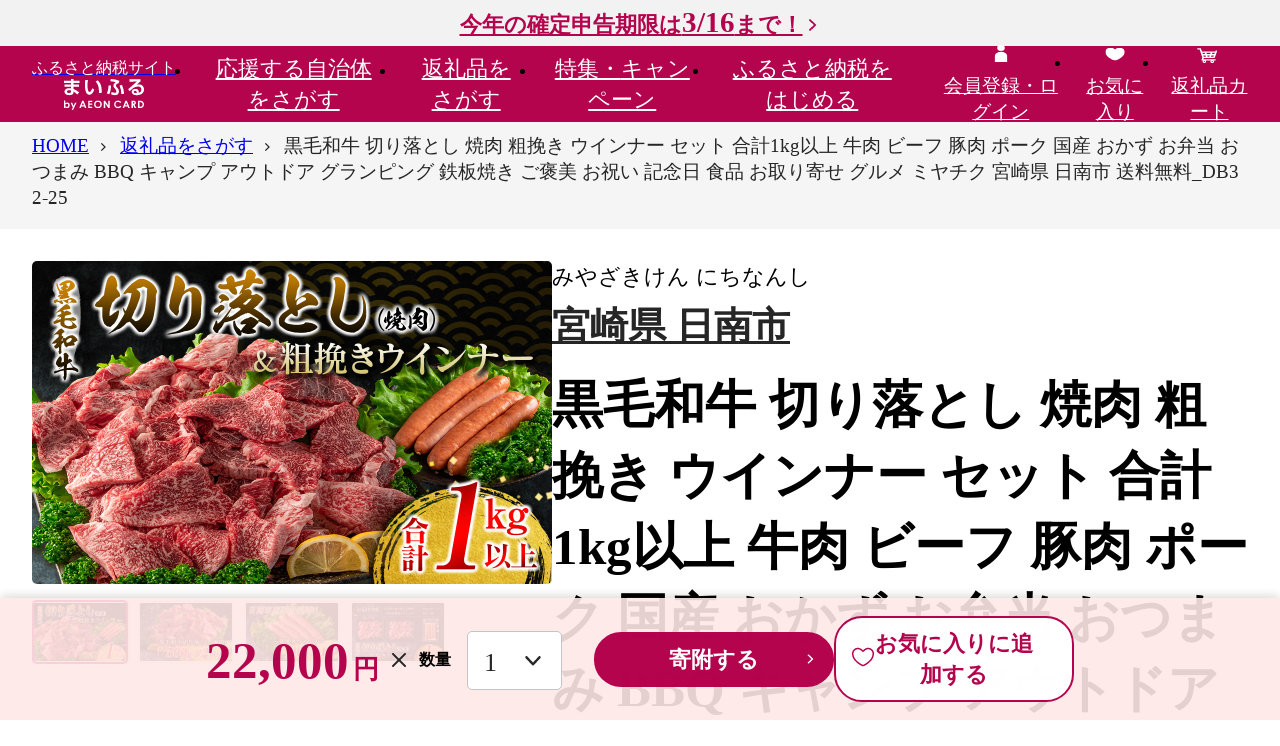

--- FILE ---
content_type: text/html; charset=UTF-8
request_url: https://www.furusato.aeon.co.jp/gift-in-return/ad16d1591caca2b1b8fe08a24b059ffc/
body_size: 108439
content:
<!DOCTYPE html>
<html lang="ja">
<head>
    <meta charset="utf-8">
    <meta name="viewport" content="width=device-width, initial-scale=1">
    <title>黒毛和牛 切り落とし 焼肉 粗挽き ウインナー セット 合計1kg以上 牛肉 ビーフ 豚肉 ポーク 国産 おかず お弁当 おつまみ BBQ キャンプ アウトドア グランピング 鉄板焼き ご褒美 お祝い 記念日 食品 お取り寄せ グルメ ミヤチク 宮崎県 日南市 送料無料_DB32-25｜日南市｜宮崎県｜返礼品をさがす｜まいふる by AEON CARD</title>
    <meta name="description" content="＼黒毛和牛切り落とし焼肉!!／＋＼日南市産豚肉使用!!／＼粗挽きウインナー付き!!／畜産王国宮崎県から『黒毛和牛切り落とし(焼肉)＆粗挽きウイン…">
    <meta name="keywords" content="黒毛和牛 切り落とし 焼肉 粗挽き ウインナー セット 合計1kg以上 牛肉 ビーフ 豚肉 ポーク 国産 おかず お弁当 おつまみ BBQ キャンプ アウトドア グランピング 鉄板焼き ご褒美 お祝い 記念日 食品 お取り寄せ グルメ ミヤチク 宮崎県 日南市 送料無料_DB32-25,日南市,返礼品,まいふる,イオンカード,まいふる by AEON CARD,イオンのふるさと納税,ふるさと納税">
    
<!--▼▼▼head共通-->
<link rel="apple-touch-icon" href="/assets/img/common/ico-apple-touch.png"/>
<link rel="icon" href="/assets/img/common/favicon.svg" sizes="any" type="image/svg+xml"/>

<script>
window.s = window.s || [];
window.digitalData = {
    "events": [
        "prodView"
    ],
    "commerce": {
        "products": {
            "id": "ad16d1591caca2b1b8fe08a24b059ffc",
            "name": "黒毛和牛 切り落とし 焼肉 粗挽き ウインナー セット 合計1kg以上 牛肉 ビーフ 豚肉 ポーク 国産 おかず お弁当 おつまみ BBQ キャンプ アウトドア グランピング 鉄板焼き ご褒美 お祝い 記念日 食品 お取り寄せ グルメ ミヤチク 宮崎県 日南市 送料無料_DB32-25",
            "categoryL": "お肉",
            "categoryS": "牛肉",
            "municipality": "宮崎県 日南市",
            "unitprice": 22000,
            "quantity": 1,
            "oemflag": "自社"
        }
    },
    "page": {
        "oemflag": "自社"
    },
    "user": {
        "furusato": {
            "loginflag": "false"
        },
        "square": {
            "loginflag": "false",
            "relationflag": "false"
        }
    }
}
</script>
<script src="https://assets.adobedtm.com/f7939b821b3a/fc1bf874acf6/launch-92b36a138d84.min.js" defer="defer"></script>
<!-- Start VWO SmartCode --> 
<script referrerPolicy="no-referrer-when-downgrade" src="https://dev.visualwebsiteoptimizer.com/lib/820075.js" id="vwoCode"></script> 
<!-- End VWO SmartCode -->

<meta name="google-site-verification" content="NSxxMSB2tFVAN0WAzyGvZlvJt__73_VGNJ0dq7E_L6U" />
    <!--▼▼▼ogp-->
    <meta property="og:type" content="article">
    <meta property="og:title" content="黒毛和牛 切り落とし 焼肉 粗挽き ウインナー セット 合計1kg以上 牛肉 ビーフ 豚肉 ポーク 国産 おかず お弁当 おつまみ BBQ キャンプ アウトドア グランピング 鉄板焼き ご褒美 お祝い 記念日 食品 お取り寄せ グルメ ミヤチク 宮崎県 日南市 送料無料_DB32-25｜日南市｜宮崎県｜返礼品をさがす｜まいふる by AEON CARD">
    <meta property="og:site_name" content="まいふる by AEON CARD">
    <meta property="og:description" content="＼黒毛和牛切り落とし焼肉!!／＋＼日南市産豚肉使用!!／＼粗挽きウインナー付き!!／畜産王国宮崎県から『黒毛和牛切り落とし(焼肉)＆粗挽きウイン…">
    <meta property="og:url" content="https://www.furusato.aeon.co.jp/gift-in-return/ad16d1591caca2b1b8fe08a24b059ffc/">
    <meta property="og:image" content="https://www.furusato.aeon.co.jp/g_img/452041/aeonbasic_file_f7478c30ba380a2745ec2350bf4fa9ce.jpg">
    <meta property="og:locale" content="ja_JP">
    <!-- Google tag (gtag.js) -->
<script async src="https://www.googletagmanager.com/gtag/js?id=AW-16565875099"></script>
<script>
    window.dataLayer = window.dataLayer || [];
    function gtag(){dataLayer.push(arguments);}
    gtag('js', new Date());

    gtag('config', 'AW-16565875099');
</script>
    <!-- ここから Crib Notesユニバーサルタグのコード -->

<script>(function (b, f, d, a, c) {var e = b.createElement(f);e.src = c + "/" + a + "/atm.js";e.id = d;e.async = true;b.getElementsByTagName(f)[0].parentElement.appendChild(e)})(document,"script","__cribnotesTagMgrCmd","a3592555-68ed-46b0-94e6-fec716dd186e","https://tag.cribnotes.jp/container_manager");</script>

<!-- ここまで Crib Notesユニバーサルタグのコード -->
            <!-- impact START -->
<script type="text/javascript">
(function(a,b,c,d,e,f,g){e['ire_o']=c;e[c]=e[c]||function(){(e[c].a=e[c].a||[]).push(arguments)};f=d.createElement(b);g=d.getElementsByTagName(b)[0];f.async=1;f.src=a;g.parentNode.insertBefore(f,g);})('https://utt.impactcdn.com/A5818337-02b3-4715-8403-7e26f08af8bf1.js','script','ire',document,window);
</script>

<script type="text/javascript">
  ire('identify', {
    customerId: '  ', 
    customerEmail: ' ', 
    customProfileId: '7b447f8e-e56e-46dd-bf68-f3d7dbe55f90'
  });
</script>
<!-- impact END -->
                <script async src="https://s.yimg.jp/images/listing/tool/cv/ytag.js"></script>
<script>
window.yjDataLayer = window.yjDataLayer || [];
function ytag() { yjDataLayer.push(arguments); }
ytag({"type":"ycl_cookie", "config":{"ycl_use_non_cookie_storage":true}});
</script>
    <!-- LINE Tag Base Code -->
<!-- Do Not Modify -->
<script>
(function(g,d,o){
  g._ltq=g._ltq||[];g._lt=g._lt||function(){g._ltq.push(arguments)};
  var h=location.protocol==='https:'?'https://d.line-scdn.net':'http://d.line-cdn.net';
  var s=d.createElement('script');s.async=1;
  s.src=o||h+'/n/line_tag/public/release/v1/lt.js';
  var t=d.getElementsByTagName('script')[0];t.parentNode.insertBefore(s,t);
    })(window, document);
_lt('init', {
  customerType: 'lap',
  tagId: '6608dc2f-ae9f-49ea-891a-4b4942618436'
});
_lt('send', 'pv', ['6608dc2f-ae9f-49ea-891a-4b4942618436']);
</script>
<noscript>
  <img height="1" width="1" style="display:none"
       src="https://tr.line.me/tag.gif?c_t=lap&t_id=6608dc2f-ae9f-49ea-891a-4b4942618436&e=pv&noscript=1" />
</noscript>
<!-- End LINE Tag Base Code -->
                    <!--▼▼▼サイト共通リソース-->
<link href="/assets/css/common.css" media="all" rel="stylesheet" type="text/css"/>
    <!--▼▼▼ページ固有リソース-->
<link href="/assets/css/gift-in-return/index.css" media="all" rel="stylesheet" type="text/css">
    
<!--▼▼▼head下部リソース-->
    
</head>

<body id="pgtop">


<!--▼▼▼body上部リソース-->

<div class="c-headerTop">
    <div class="c-headerTopInr"><a class="c-headerTop_campLink" href="https://www.furusato.aeon.co.jp/about/guide/tax-return/">今年の確定申告期限は<span>3/16</span>まで！</a></div>
  </div>
<header class="c-header" data-header="">
  <div class="c-header_gnav">
    <div class="c-header_gnavInr">
            <div class="c-header_gnavLogo"><a class="c-header_gnavLogo-link" href="/"><span class="c-header_gnavLogo-txt">ふるさと納税サイト</span><img src="/assets/img/common/logo.svg" alt="まいふる by AEON CARD" width="80" height="31" loading="lazy"/></a></div>
            <ul class="c-header_gnavMenu" data-gnavMenu="">
        <li><a class="c-header_gnavMenuLink" href="/municipality/" data-gnavMenu-a="" aria-expanded="false" aria-controls="gnav1">応援する<br>自治体をさがす</a>
          <div class="c-gnav" id="gnav1" aria-hidden="true">
            <div class="c-gnav_over">
              <div class="c-gnav_inr">
                <div class="c-gnav_wrap">
                  <div class="c-gnav_l">
                    <p><a class="c-gnav_ctgyLink" href="/municipality/area/">エリアからさがす</a></p>
                    <p><a class="c-gnav_ctgyLink" href="/municipality/search/">キーワードからさがす</a></p>
                    <form action="/municipality/search/results.html" method="get">
                      <div class="c-search">
                        <input class="c-search_input" type="search" name="w" placeholder="キーワードを入力"/>
                        <button class="c-search_btn" type="submit">検索する</button>
                      </div>
                    </form>
                                      </div>
                                    <div class="c-gnav_r">
                    <p class="c-gnav_ttl-lg">Pick UP! おすすめ自治体</p>
                    <div class="c-gnav_autonomy">
                      <a class="c-gnav_autonomyImg" href="https://www.furusato.aeon.co.jp/municipality/info/063223/" data-aaclick="generalClick" data-aaclickarea="Pick UP! おすすめ自治体" data-aaclickaction="自治体クリック" data-aaclicklabel="山形県 西川町">
                                            <img src="https://www.furusato.aeon.co.jp/g_img/063223/file_0a472d3f9abd3f11bb329d5638490859.jpg" alt="山形県西川町" width="1020" height="680" loading="lazy">
                                            </a>
                      <div class="c-gnav_autonomyCnt">
                        <h3 class="c-gnav_autonomyHead"><span class="c-gnav_autonomyYomi">やまがたけん にしかわまち</span>
                        <a class="c-gnav_autonomyLink" href="https://www.furusato.aeon.co.jp/municipality/info/063223/" data-aaclick="generalClick" data-aaclickarea="Pick UP! おすすめ自治体" data-aaclickaction="自治体クリック" data-aaclicklabel="山形県 西川町">山形県 西川町</a><span class="c-gnav_autonomyCopy">雪と緑と太陽の町</span></h3>
                        <p class="c-gnav_autonomyTxt">西川町（にしかわまち）は山形県のほぼ中央、県都山形市の西方32kmに位置し、名峰・月山の麓に広がる町です。総面積のほとんどが森林で、町には寒河江川が流れ、県内でも有数の豪雪地帯として知られています。古くは山岳信仰の宿場町として栄えましたが、現在は月山のトレッキングや夏スキーが有名です。<br />
<br />
自然豊かな環境であるため、山菜、きのこの宝庫としても有名です。春はワラビやタラの芽、月山筍、秋はなめこ、しいたけなど季節の美味しさがあります。<br />
また、月山の広大なブナ林に蓄えられた水を利用し、地ビールや地酒の販売、月山湖大噴水の打ち上げなど「水にこだわったまちづくり」も展開しています。<br />
月山とともに生きる町。それが、西川町です。</p>                      </div>
                    </div>
                  </div>
                                  </div>
                <div class="c-gnav_btm">
                  <p class="c-btnWrap"><a class="c-btn-second" href="/municipality/">応援する自治体をさがすTOPへ</a></p>
                  <button class="c-gnav_close" data-gnavMenu-close="" aria-controls="gnav1"><span>閉じる</span></button>
                </div>
              </div>
            </div>
          </div>
        </li>
        <li><a class="c-header_gnavMenuLink" href="/gift-in-return/" data-gnavMenu-a="" aria-expanded="false" aria-controls="gnav2">返礼品を<br>さがす</a>
          <div class="c-gnav" id="gnav2" aria-hidden="true">
            <div class="c-gnav_over">
              <div class="c-gnav_inr">
                <div class="c-gnav_wrap">
                  <div class="c-gnav_l">
                    <p><a class="c-gnav_ctgyLink" href="/gift-in-return/category/">カテゴリからさがす</a></p>
                    <p><a class="c-gnav_ctgyLink" href="/gift-in-return/ranking/">ランキングからさがす</a></p>
                    <p><a class="c-gnav_ctgyLink" href="/gift-in-return/search/">キーワードからさがす</a></p>
                    <div class="c-search">
                      <form action="/gift-in-return/search/results.html" method="get">
                        <input class="c-search_input" type="search" name="w" maxlength="50" placeholder="キーワードを入力"/>
                        <button class="c-search_btn" type="submit">検索する</button>
                      </form>
                    </div>
                                        <p class="c-gnav_ttl-sm">注目ワード</p>
                    <div class="c-keyword">
                      <ul class="c-keyword_list">
                                                <li><a href="https://www.furusato.aeon.co.jp/gift-in-return/search/results.html?w=%E3%81%BE%E3%81%84%E3%81%B5%E3%82%8B%E9%99%90%E5%AE%9A" data-aaclick="generalClick" data-aaclickarea="注目ワード" data-aaclickaction="注目ワードクリック" data-aaclicklabel="#まいふる限定">#まいふる限定</a></li>
                                                <li><a href="https://www.furusato.aeon.co.jp/gift-in-return/search/results.html?w=%E8%A8%B3%E3%81%82%E3%82%8A" data-aaclick="generalClick" data-aaclickarea="注目ワード" data-aaclickaction="注目ワードクリック" data-aaclicklabel="#訳あり">#訳あり</a></li>
                                                <li><a href="https://www.furusato.aeon.co.jp/gift-in-return/search/results.html?w=%E3%81%8A%E7%B1%B3" data-aaclick="generalClick" data-aaclickarea="注目ワード" data-aaclickaction="注目ワードクリック" data-aaclicklabel="#お米">#お米</a></li>
                                                <li><a href="https://www.furusato.aeon.co.jp/gift-in-return/search/results.html?w=%E3%83%88%E3%82%A4%E3%83%AC%E3%83%83%E3%83%88%E3%83%9A%E3%83%BC%E3%83%91%E3%83%BC" data-aaclick="generalClick" data-aaclickarea="注目ワード" data-aaclickaction="注目ワードクリック" data-aaclicklabel="#トイレットペーパー">#トイレットペーパー</a></li>
                                                <li><a href="https://www.furusato.aeon.co.jp/gift-in-return/search/results.html?w=%E5%AE%9A%E6%9C%9F%E4%BE%BF" data-aaclick="generalClick" data-aaclickarea="注目ワード" data-aaclickaction="注目ワードクリック" data-aaclicklabel="#定期便">#定期便</a></li>
                                                <li><a href="https://www.furusato.aeon.co.jp/gift-in-return/search/results.html?w=%E3%81%BF%E3%81%8B%E3%82%93" data-aaclick="generalClick" data-aaclickarea="注目ワード" data-aaclickaction="注目ワードクリック" data-aaclicklabel="#みかん">#みかん</a></li>
                                                <li><a href="https://www.furusato.aeon.co.jp/gift-in-return/search/results.html?w=%E3%82%8A%E3%82%93%E3%81%94" data-aaclick="generalClick" data-aaclickarea="注目ワード" data-aaclickaction="注目ワードクリック" data-aaclicklabel="#りんご">#りんご</a></li>
                                                <li><a href="https://www.furusato.aeon.co.jp/gift-in-return/search/results.html?w=%E3%82%AB%E3%83%8B" data-aaclick="generalClick" data-aaclickarea="注目ワード" data-aaclickaction="注目ワードクリック" data-aaclicklabel="#カニ">#カニ</a></li>
                                              </ul>
                    </div>
                                      </div>
                                    <div class="c-gnav_r">
                    <p class="c-gnav_ttl-lg">週間人気ランキング</p>
                    <ul class="c-gnav_ranks">
                                            <li>
                        <div class="c-card">
                          <a class="c-card_link" href="https://www.furusato.aeon.co.jp/gift-in-return/8ef6954130989ce32d9f92ec29f2f84b/">
                                                    <div class="c-card_imgWrap"><img class="c-card_img" src="https://www.furusato.aeon.co.jp/g_img/042056/file_72f56387a8457862de50a15c17dfcd08.webp" alt="訳あり 銀鮭 切身 約2kg [宮城東洋 宮城県 気仙沼市 20564991] 鮭 魚介類 海鮮 訳アリ 規格外 不揃い さけ サケ 鮭切身 シャケ 切り身 冷凍 家庭用 おかず 弁当 支援 サーモン 銀鮭切り身 魚 わけあり" loading="lazy"/></div>
                                                                              <div class="c-card_rank" data-rank="1">1</div>
                                                    <div class="c-card_cnt">
                            <p class="c-card_ttl">訳あり 銀鮭 切身 約2kg [宮城東洋 宮城県 気仙沼市 20564991] 鮭 魚介類 海鮮 訳アリ 規格外 不揃い さけ サケ 鮭切身 シャケ 切り身 冷凍 家庭用 おかず 弁当 支援 サーモン 銀鮭切り身 魚 わけあり</p>
                            <p class="c-card_place">12,500<span>円</span></p>
                            <p class="c-card_pointInfo">イオンマークのカードでポイント<em>2倍!</em></p>
                          </div>
                          </a>
                        </div>
                      </li>
                                            <li>
                        <div class="c-card">
                          <a class="c-card_link" href="https://www.furusato.aeon.co.jp/gift-in-return/e1376b94cac55303c164df78bfd525af/">
                                                    <div class="c-card_imgWrap"><img class="c-card_img" src="https://img.furusato-tax.jp/cdn-cgi/image/width=520,height=323/img/x/product/details/20251230/pd_0f7521cf5a81a336d7c341823780d82c80842a5c.jpg" alt="【福岡県産 あまおう】テレビ 「 ヒルナンデス 」 で紹介されました！ 訳あり グランデ 約 270g 前後 × 6パック ふるさと納税 あまおう いちご イチゴ 苺 博多 赤村 あまおう  果物 くだもの フルーツ ジャム にも ケーキ にも 先行予約 数量限定 ふるさと ランキング 人気 おすすめ 福岡 TV紹介 送料無料 3W13" loading="lazy"/></div>
                                                                              <div class="c-card_rank" data-rank="2">2</div>
                                                    <div class="c-card_cnt">
                            <p class="c-card_ttl">【福岡県産 あまおう】テレビ 「 ヒルナンデス 」 で紹介されました！ 訳あり グランデ 約 270g 前後 × 6パック ふるさと納税 あまおう いちご イチゴ 苺 博多 赤村 あまおう  果物 くだもの フルーツ ジャム にも ケーキ にも 先行予約 数量限定 ふるさと ランキング 人気 おすすめ 福岡 TV紹介 送料無料 3W13</p>
                            <p class="c-card_place">10,000<span>円</span></p>
                            <p class="c-card_pointInfo">イオンマークのカードでポイント<em>2倍!</em></p>
                          </div>
                          </a>
                        </div>
                      </li>
                                            <li>
                        <div class="c-card">
                          <a class="c-card_link" href="https://www.furusato.aeon.co.jp/gift-in-return/8339d1e101b9a4bd7db0d6a1f396191c/">
                                                    <div class="c-card_imgWrap"><img class="c-card_img" src="https://img.furusato-tax.jp/cdn-cgi/image/width=520,height=323/img/x/product/details/20250815/pd_9a08ed24a85877bf8ce73c8fb5131f37924a9986.jpg" alt="【先行予約】【家庭用】不知火 5kg ※離島への配送不可（2026年2月上旬～2月下旬頃に順次発送予定） 【 ふるさと納税 人気 おすすめ ランキング 柑橘 みかん ミカン 不知火 しらぬい mikan 蜜柑 果物 生果 フルーツ デコポン と同品種 家庭用 愛媛県産 愛媛県 伊方町 送料無料 】 IKTBD016" loading="lazy"/></div>
                                                                              <div class="c-card_rank" data-rank="3">3</div>
                                                    <div class="c-card_cnt">
                            <p class="c-card_ttl">【先行予約】【家庭用】不知火 5kg ※離島への配送不可（2026年2月上旬～2月下旬頃に順次発送予定） 【 ふるさと納税 人気 おすすめ ランキング 柑橘 みかん ミカン 不知火 しらぬい mikan 蜜柑 果物 生果 フルーツ デコポン と同品種 家庭用 愛媛県産 愛媛県 伊方町 送料無料 】 IKTBD016</p>
                            <p class="c-card_place">8,000<span>円</span></p>
                            <p class="c-card_pointInfo">イオンマークのカードでポイント<em>2倍!</em></p>
                          </div>
                          </a>
                        </div>
                      </li>
                                          </ul>
                  </div>
                                  </div>
                <div class="c-gnav_btm">
                  <p class="c-btnWrap"><a class="c-btn-second" href="/gift-in-return/">返礼品をさがすTOPへ</a></p>
                  <button class="c-gnav_close" data-gnavMenu-close="" aria-controls="gnav2"><span>閉じる</span></button>
                </div>
              </div>
            </div>
          </div>
        </li>
        <li><a class="c-header_gnavMenuLink" href="/special/" data-gnavMenu-a="" aria-expanded="false" aria-controls="gnav3">特集・<br>キャンペーン</a>
          <div class="c-gnav" id="gnav3" aria-hidden="true">
            <div class="c-gnav_over">
              <div class="c-gnav_inr">
                <div class="c-gnav_wrap">
                  <ul class="c-gnav_col3">
                                                            <li>
                                            <a class="c-cardSpecial" href="/special/original/">
                                              <img class="c-cardSpecial_img" src="https://www.furusato.aeon.co.jp/g_img/special/file_c2afd178b0447a4deb83af121e46f65c.jpg" width="390" height="195" loading="lazy" alt="まいふる限定！オリジナル返礼品特集" />
                        <span class="c-cardSpecial_new">NEW</span>                                              </a>
                    </li>
                                        <li>
                                            <a class="c-cardSpecial" href="/special/range-10000/">
                                              <img class="c-cardSpecial_img" src="https://www.furusato.aeon.co.jp/g_img/special/file_6e15af4a2b3b7efe1a0575ad832ee99e.jpg" width="390" height="195" loading="lazy" alt="1万円台の​返礼品特集​" />
                        <span class="c-cardSpecial_new">NEW</span>                                              </a>
                    </li>
                                        <li>
                                            <a class="c-cardSpecial" href="/special/subscription/">
                                              <img class="c-cardSpecial_img" src="https://www.furusato.aeon.co.jp/g_img/special/file_9719beb7a86153168ffb7d0444be160e.jpg" width="390" height="195" loading="lazy" alt="定期便特集" />
                        <span class="c-cardSpecial_new">NEW</span>                                              </a>
                    </li>
                                        <li>
                                            <a class="c-cardSpecial" href="/special/small-amount/">
                                              <img class="c-cardSpecial_img" src="https://www.furusato.aeon.co.jp/g_img/special/file_dc934ed4922356c9a14d44c13632cb50.jpg" width="390" height="195" loading="lazy" alt="お手軽返礼品特集" />
                        <span class="c-cardSpecial_new">NEW</span>                                              </a>
                    </li>
                                        <li>
                                            <a class="c-cardSpecial" href="/special/seasnonal-fruits-2/">
                                              <img class="c-cardSpecial_img" src="https://www.furusato.aeon.co.jp/g_img/special/file_e1d5e2e93e8d8b13944980dfee3943db.jpg" width="390" height="195" loading="lazy" alt="冬の果物特集" />
                        <span class="c-cardSpecial_new">NEW</span>                                              </a>
                    </li>
                                        <li>
                                            <a class="c-cardSpecial" href="/special/crab/">
                                              <img class="c-cardSpecial_img" src="https://www.furusato.aeon.co.jp/g_img/special/file_8a438f5aa025f7e5f94b7366a891554a.jpg" width="390" height="195" loading="lazy" alt="冬の味覚の王様 カニ特集" />
                                                                      </a>
                    </li>
                                                           </ul>
                </div>
                <div class="c-gnav_btm">
                  <p class="c-btnWrap"><a class="c-btn-second" href="/special/">特集・キャンペーンTOPへ</a></p>
                  <button class="c-gnav_close" data-gnavMenu-close="" aria-controls="gnav3"><span>閉じる</span></button>
                </div>
              </div>
            </div>
          </div>
        </li>
        <li><a class="c-header_gnavMenuLink" href="/about/" data-gnavMenu-a="" aria-expanded="false" aria-controls="gnav4">ふるさと納税を<br>はじめる</a>
          <div class="c-gnav" id="gnav4" aria-hidden="true">
            <div class="c-gnav_over">
              <div class="c-gnav_inr">
                <div class="c-gnav_wrap">
                  <div class="c-gnav_guide">
                    <div class="c-gnav_guide-l">
                      <div class="c-gnav_guide-ttl">
                        <div class="c-gnav_guide-ttlImg"><img src="/assets/img/common/ico-beginner.svg" alt=""/></div>
                        <div class="c-gnav_guide-ttlTxt">はじめての方へ</div>
                      </div>
                      <div class="c-gnav_guide-link">
                        <ul class="c-gnav_guide-linkListRow">
                          <li><a class="c-link-lNormal" href="/special/start-guide/">はじめてのふるさと納税</a></li>
                          <li><a class="c-link-lNormal" href="/about/guide/">ふるさと納税の仕組み</a></li>
                          <li><a class="c-link-lNormal" href="/about/our-policy/">まいふるとは？</a></li>
                          <li><a class="c-link-lNormal" href="/special/start-timing/">メリットいっぱい 早めのふるさと納税</a></li>
                          <li><a class="c-link-lNormal" href="/about/return-gift-shindan/">かんたん返礼品診断</a></li>
                          <li><a class="c-link-lNormal" href="/special/point/">WAON POINTたまる・つかえる</a></li>
                          <li><a class="c-link-lNormal" href="/about/people/">ふるさと納税ご利用者の声</a></li>
                          <li><a class="c-link-lNormal" href="/support/faq/">よくあるご質問</a></li>
                        </ul>
                      </div>
                    </div>
                    <div class="c-gnav_guide-r">
                      <div class="c-gnav_guide-ttl">
                        <div class="c-gnav_guide-ttlImg"><img src="/assets/img/common/ico-simulator.svg" alt=""/></div>
                        <div class="c-gnav_guide-ttlTxt">手続きガイド</div>
                      </div>
                      <div class="c-gnav_guide-link">
                        <ul class="c-gnav_guide-linkListRow">
                          <li><a class="c-link-lNormal" href="/about/guide/onestop/">ワンストップ特例制度</a></li>
                          <li><a class="c-link-lNormal" href="/about/guide/tax-return/">確定申告</a></li>
                          <li><a class="c-link-lNormal" href="/about/guide/myna/">マイナポータル連携</a></li>
                          <li><a class="c-link-lNormal" href="/about/guide/simulation/">控除できる金額（控除額シミュレーション）</a></li>
                        </ul>
                      </div>
                    </div>
                  </div>
                </div>
                <div class="c-gnav_btm">
                  <p class="c-btnWrap"><a class="c-btn-second" href="/about/">ふるさと納税をはじめるTOPへ</a></p>
                  <button class="c-gnav_close" data-gnavMenu-close="" aria-controls="gnav4"><span>閉じる</span></button>
                </div>
              </div>
            </div>
          </div>
        </li>
      </ul>
      <ul class="c-header_gnavMymenu">
                <li class="c-disp-pc"><a href="/login/"><span><img src="/assets/img/common/ico-head-mypage.svg" alt="" width="24" height="24" loading="lazy"/><br/><span>会員登録・ログイン</span></span></a></li>
                <li><a href="/myfavorite/index-gift-in-return.html"><span><img src="/assets/img/common/ico-head-favorite.svg" alt="" width="24" height="24" loading="lazy"/><br/><span>お気に入り</span></span></a></li>
        <li><a href="/cart/"><span><img src="/assets/img/common/ico-head-cart2.svg" alt="" width="24" height="24" loading="lazy"/><br/><span>返礼品カート</span>
                  </span></a></li>
        <li class="c-disp-sp">
          <button class="c-gnav_spBtn" data-gnavSpBtn="" aria-expanded="false" aria-controls="spGnav"><span class="c-gnav_spBtnLine"><span></span><span></span><span></span></span><span class="c-gnav_spBtnTxt">メニュー</span></button>
          <div class="c-gnavSp" id="spGnav" aria-hidden="true">
                        <p class="c-gnavSp_mypage"><a class="c-btn-icon" href="/login/"><span class="c-btn-icon_img"><img src="/assets/img/common/ico-btn-user.svg" alt="" width="24" height="24" loading="lazy"/><img src="/assets/img/common/ico-btn-user-disp.svg" alt="会員登録・ログイン" width="24" height="24" loading="lazy"/></span>会員登録・ログイン</a></p>
                        <div class="c-gnavSp_scroll">
              <div class="c-gnavSp_scrollInr">
                <ul class="c-gnavSp_menu">
                  <li><a href="/">HOME</a></li>
                  <li><a href="/municipality/">応援する自治体をさがす</a></li>
                  <li><a href="/gift-in-return/">返礼品をさがす</a></li>
                  <li><a href="/special/">特集・キャンペーン</a></li>
                  <li><a href="/about/">ふるさと納税をはじめる</a>
                    <div class="c-gnavSp_menuGuide-ttl">はじめての方へ</div>
                    <ul>
                      <li><a href="/special/start-guide/">はじめてのふるさと納税</a></li>
                      <li><a href="/about/guide/">ふるさと納税の仕組み</a></li>
                      <li><a href="/about/our-policy/">まいふるとは？</a></li>
                      <li><a href="/special/start-timing/">メリットいっぱい 早めのふるさと納税</a></li>
                      <li><a href="/about/return-gift-shindan/">かんたん返礼品診断</a></li>
                      <li><a href="/special/point/">WAON POINTたまる・つかえる</a></li>
                      <li><a href="/about/people/">ふるさと納税ご利用者の声</a></li>
                      <li><a href="/support/faq/">よくあるご質問</a></li>
                    </ul>
                  </li>
                  <li>
                    <div class="c-gnavSp_menuGuide-ttl">手続きガイド</div>
                    <ul>
                      <li><a href="/about/guide/onestop/">ワンストップ特例制度</a></li>
                      <li><a href="/about/guide/tax-return/">確定申告</a></li>
                      <li><a href="/about/guide/myna/">マイナポータル連携</a></li>
                      <li><a href="/about/guide/simulation/">控除できる金額（控除額シミュレーション）</a></li>
                    </ul>
                  </li>
                </ul>
                <ul class="c-gnavSp_ulty">
                  <li><a href="/information/"><img src="/assets/img/common/ico-gnav-information.svg" alt="" width="24" height="24"/><span>お知らせ</span></a></li>
                  <li><a href="/for-municipality/"><img src="/assets/img/common/ico-gnav-autonomy.svg" alt="" width="24" height="24"/><span>自治体の方へ</span></a></li>
                  <li><a href="/support/"><img src="/assets/img/common/ico-gnav-contact.svg" alt="" width="24" height="24"/><span>お問い合わせ</span></a></li>
                </ul>
              </div>
            </div>
          </div>
        </li>
      </ul>
    </div>
  </div>
</header>
    
<main class="c-mainContent">
  <div class="c-mainContent_info1">
      </div>
  <div class="c-mainContent_crumbs">
    <nav class="c-crumbs" aria-label="現在位置" data-crumbs="">
      <div class="c-crumbs_wrapinr">
        <ul class="c-crumbs_inr">
          <li><span><a href="/"><span>HOME</span></a></span></li>
          <li><span><a href="/gift-in-return/"><span>返礼品をさがす</span></a></span></li>
          <li><span><span aria-current="page"><span>黒毛和牛 切り落とし 焼肉 粗挽き ウインナー セット 合計1kg以上 牛肉 ビーフ 豚肉 ポーク 国産 おかず お弁当 おつまみ BBQ キャンプ アウトドア グランピング 鉄板焼き ご褒美 お祝い 記念日 食品 お取り寄せ グルメ ミヤチク 宮崎県 日南市 送料無料_DB32-25</span></span></span></li>
        </ul>
      </div>
    </nav>
    <div class="c-crumbs_next"></div>
  </div>
  <div class="c-mainContent_mainvs">
  </div>
  <div class="c-mainContent_info2">
  </div>
  <div class="c-mainContent_cnt">
    <div class="c-area">
      <div class="c-area_inr">
                <div class="gir-detailProduct">
          <div data-productSlider="">
            <div class="swiper-container gir-detailProduct_main" data-productSlider="main">
              <ul class="swiper-wrapper">
                                <li class="swiper-slide"><img src="https://www.furusato.aeon.co.jp/g_img/452041/aeonbasic_file_f7478c30ba380a2745ec2350bf4fa9ce.jpg" alt="" loading="lazy">
                </li>
                                <li class="swiper-slide"><img src="https://www.furusato.aeon.co.jp/g_img/452041/aeonbasic_file_674ff793f552ab3bc49b06560ae64bce.jpg" alt="" loading="lazy">
                </li>
                                <li class="swiper-slide"><img src="https://www.furusato.aeon.co.jp/g_img/452041/aeonbasic_file_844e2a766eab932f3343c6b574e3b764.jpg" alt="" loading="lazy">
                </li>
                                <li class="swiper-slide"><img src="https://www.furusato.aeon.co.jp/g_img/452041/aeonbasic_file_b5c34a103c02c24c77274daa6e014986.jpg" alt="" loading="lazy">
                </li>
                              </ul>
            </div>
            <div class="swiper-container gir-detailProduct_thumb mySwiper" data-productSlider="thumb">
              <ul class="swiper-wrapper">
                                <li class="swiper-slide"><img src="https://www.furusato.aeon.co.jp/g_img/452041/aeonbasic_file_f7478c30ba380a2745ec2350bf4fa9ce.jpg" alt="" loading="lazy">
                </li>
                                <li class="swiper-slide"><img src="https://www.furusato.aeon.co.jp/g_img/452041/aeonbasic_file_674ff793f552ab3bc49b06560ae64bce.jpg" alt="" loading="lazy">
                </li>
                                <li class="swiper-slide"><img src="https://www.furusato.aeon.co.jp/g_img/452041/aeonbasic_file_844e2a766eab932f3343c6b574e3b764.jpg" alt="" loading="lazy">
                </li>
                                <li class="swiper-slide"><img src="https://www.furusato.aeon.co.jp/g_img/452041/aeonbasic_file_b5c34a103c02c24c77274daa6e014986.jpg" alt="" loading="lazy">
                </li>
                              </ul>
              <div class="swiper-button-next"></div>
              <div class="swiper-button-prev"></div>
            </div>
          </div>
          <div class="gir-detailProductBox">
            <div class="gir-productLabel">
              <div class="gir-productLabel_ruby">みやざきけん にちなんし</div><a class="gir-productLabel_txt c-link" href="https://www.furusato.aeon.co.jp/municipality/info/452041/">宮崎県 日南市</a>
            </div>
                        <h1 class="gir-productTtl">黒毛和牛 切り落とし 焼肉 粗挽き ウインナー セット 合計1kg以上 牛肉 ビーフ 豚肉 ポーク 国産 おかず お弁当 おつまみ BBQ キャンプ アウトドア グランピング 鉄板焼き ご褒美 お祝い 記念日 食品 お取り寄せ グルメ ミヤチク 宮崎県 日南市 送料無料_DB32-25-[DB32-25]</h1>
            <div class="gir-productRate">
              <div class="c-star-m" data-rate="0" title="レビュー評価：0">
                <div class="c-star-m_view">
                  <div></div>
                </div>
                <p class="c-star-m_rate">0</p>
                <p class="c-star-m_count"><a class="c-link" href="https://www.furusato.aeon.co.jp/gift-in-return/ad16d1591caca2b1b8fe08a24b059ffc/review-list.html">（0）</a></p>
              </div>
            </div>
            <dl class="gir-productPrice">
              <dt>寄附金額</dt>
              <dd>
                <div class="gir-productPrice_num">22,000</div>
                <div class="gir-productPrice_unit">円</div>
              </dd>
            </dl>
            <dl class="gir-productPayment">
              <dt>決済方法</dt>
              <dd>クレジットカード、AEON Pay、WAON POINT</dd>
            </dl>
            <div class="gir-productPointInfo">
              <p class="gir-productPointInfo_txt">イオンマークのカードでポイント<em>2倍!</em></p>
              <button class="gir-productPointInfo_ico" type="button" data-micromodal-trigger="modal-pointInformation" role="button">WAON POINTについて</button>
            </div>
                        <div class="gir-productAction">
              <dl class="gir-productNumber">
                <dt>数量</dt>
                <dd>
                  <select class="c-select" title="数量" id="sel_num" name="sel_num">
                                                            <option value="1">1</option>
                                                                                <option value="2">2</option>
                                                                                <option value="3">3</option>
                                                                                <option value="4">4</option>
                                                                                <option value="5">5</option>
                                                          </select>
                </dd>
              </dl>
              <div class="c-btnWrap">
                <button class="c-btn-primary-sm" type="submit" id="cart_set_btn" onclick="_satellite.track('aa-click-addcart',{label:'ad16d1591caca2b1b8fe08a24b059ffc',action:'ボタンクリック', area:'寄付する'});">寄附する</button>
                <button id="recommend_btn" class="c-btn-icon-sm" type="button"  data-aaclick="generalClick" data-aaclickarea="返礼品お気に入り" data-aaclickaction="お気に入り追加" data-aaclicklabel="ad16d1591caca2b1b8fe08a24b059ffc">
                  <span class="c-btn-icon_img" data-favorite-added="off">
                    <img src="/assets/img/common/ico-btn-favorite-off.svg" alt="">
                    <img src="/assets/img/common/ico-btn-favorite-off-disp.svg" alt="">
                  </span>
                  <span class="c-btn-icon_img" data-favorite-added="on">
                    <img src="/assets/img/common/ico-btn-favorite-on.svg" alt="">
                    <img src="/assets/img/common/ico-btn-favorite-on-disp.svg" alt="">
                  </span>お気に入りに追加する
                </button>
              </div>
            </div>
                      </div>
        </div>
        <div class="c-fixedBar" data-fixedBarControl="">
          <div class="gir-detailFixedBar">
                        <div class="gir-detailFixedBarAction">
              <div class="gir-detailFixedBarActionPriceBox">
                <dl class="gir-productNumber">
                  <dt>
                    <div class="gir-detailFixedBarActionPrice">
                      <div class="gir-detailFixedBarActionPrice_num">22,000</div>
                      <div class="gir-detailFixedBarActionPrice_unit">円</div>
                    </div>
                    <div class="gir-detailFixedBarActionLabel">数量</div>
                  </dt>
                  <dd>
                    <select class="c-select" title="数量" id="sel_num2" name="sel_num2">
                                                                  <option value="1">1</option>
                                                                                        <option value="2">2</option>
                                                                                        <option value="3">3</option>
                                                                                        <option value="4">4</option>
                                                                                        <option value="5">5</option>
                                                                </select>
                  </dd>
                </dl>
              </div>
              <div class="c-btnWrap">
                                <button class="c-btn-primary-sm" type="submit" id="cart_set_btn2" onclick="_satellite.track('aa-click-addcart',{label:'ad16d1591caca2b1b8fe08a24b059ffc',action:'ボタンクリック', area:'寄付する（追従）'});"><span>寄附</span><span class="c-disp-pc">する</span></button>
                                <button id="recommend_btn2" class="c-btn-icon-sm" type="button"  onclick="goods_recommend('ad16d1591caca2b1b8fe08a24b059ffc');" data-aaclick="generalClick" data-aaclickarea="返礼品お気に入り（追従）" data-aaclickaction="お気に入り追加" data-aaclicklabel="ad16d1591caca2b1b8fe08a24b059ffc">
                  <span class="c-btn-icon_img" data-favorite-added="off">
                    <img src="/assets/img/common/ico-btn-favorite-off.svg" alt="">
                    <img src="/assets/img/common/ico-btn-favorite-off-disp.svg" alt="">
                  </span>
                  <span class="c-btn-icon_img" data-favorite-added="on">
                    <img src="/assets/img/common/ico-btn-favorite-on.svg" alt="">
                    <img src="/assets/img/common/ico-btn-favorite-on-disp.svg" alt="">
                  </span>
                  <span class="c-disp-pc">お気に入りに追加する</span>
                </button>
              </div>
            </div>
          </div>
        </div>
        <div class="c-modal-l micromodal-slide" id="modal-pointInformation" aria-hidden="true">
          <div class="c-modal-l_inr">
            <div class="c-modal-l_overlay" tabindex="-1" data-micromodal-close="data-micromodal-close">
              <div class="c-modal-l_container gir-searchCondition" role="dialog" aria-modal="true" aria-labelledby="modal-pointInformation-title">
                <div class="c-modal-l_header">
                  <h2 class="c-ttl-lv2" id="modal-pointInformation-title">WAON POINTについて</h2>
                  <button class="c-modal-l_close" type="button" aria-label="Close modal" data-micromodal-close="data-micromodal-close"></button>
                </div>
                <div class="c-modal-l_cnt" id="modal-pointInformation-content">
                  <ul class="c-listSize-l">
                    <li>基本とは、200円（税込）ごとに1WAON POINT進呈をさします。（JALのマイルの場合、200円（税込）ごとに1マイル積算をさします。）</li>
                    <li>WAON POINTは、対象店舗でのお支払いに1ポイント＝1円でご利用いただけます。「まいふる」内での寄附としてもご利用いただけます。また、有効期限がございます。</li>
                    <li class="c-list_em">他の利用企画との重複進呈はございません。高倍率の企画が優先されます。</li>
                    <li>AEON Payのスマホ決済のご利用分は本カードに合算いたします。チャージ払いは対象外となります。</li>
                  </ul>
                </div>
              </div>
            </div>
          </div>
        </div>
      </div>
    </div>
        <div class="c-area">
      <div class="c-area_inr">
        <h2 class="c-ttl-lv2">返礼品の特徴</h2>
        <div class="gir-detailFeature">
          <div class="gir-detailAnyContent">＼黒毛和牛切り落とし焼肉!!／<br />
　　　　＋<br />
＼日南市産豚肉使用!!／<br />
＼粗挽きウインナー付き!!／<br />
<br />
畜産王国宮崎県から『黒毛和牛切り落とし(焼肉)＆粗挽きウインナーセット』を返礼品としてご用意いたしました。<br />
<br />
●黒毛和牛切り落とし(焼肉)<br />
・いろいろな部位の詰め合わせ♪<br />
・部位によってさまざまな味が楽しめる!!<br />
・焼肉だけでなく、煮込み料理や炒め物など普段のお料理に大活躍!!<br />
<br />
●粗挽きウインナー<br />
・日南市産の豚肉を使用!!<br />
・パリッと弾けるような食感!!<br />
・ジュワッとあふれる肉汁!!<br />
<br />
毎日のお料理や、ご家族・ご友人とのバーベキューに!!<br />
この機会に、ぜひ「黒毛和牛切り落とし(焼肉)＆粗挽きウインナーセット」をご賞味ください。<br />
<br />
【賞味期限】<br />
●黒毛和牛切り落とし<br />
冷凍で90日<br />
<br />
●粗挽きウインナー<br />
冷凍で180日<br />
<br />
【アレルギー表示】<br />
牛肉、豚肉<br />
<br />
【保存方法】<br />
冷凍(-18℃以下で保存)<br />
<br />
人気 ギフト BBQ 贈り物 プレゼント おすすめ オススメ 国産牛 ビーフ 切落し 切落とし 切り落し 小間切れ 不揃い 鉄板焼き ソーセージ ウィンナー 惣菜 加工品 あらびき お弁当 晩ご飯 BBQ キャンプ アウトドア グランピング 鍋 詰合せ 小分け 最新ランキング お祝い 誕生日 記念日 パーティー イベント バラエティ ご褒美 おうち時間 グルメ 大容量 大満足 お取り寄せ お取寄せ おすそわけ おすそ分け お裾分け 贈答用 贈答品 特産品 地域の品 お礼の品 宮崎県産 日南市 母の日 父の日 バレンタイン バレンタインデー ホワイトデー クリスマス 新生活 新着</div>
        </div>
      </div>
    </div>
    
    <div class="c-area">
      <div class="c-area_inr">
        <h2 class="c-ttl-lv2">返礼品の詳細</h2>
        <div class="gir-detailSpecifics">
          <div class="gir-detailSpecifics_data">
            <div>
              <dl class="c-listSet-line">
                              <div>
                  <dt>提供元</dt>
                  <dd>
                    <div class="gir-detailAnyContent"></div>株式会社ミヤチク
                  </dd>
                </div>
                                            <div>
                  <dt>配送</dt>
                  <dd>
                    <div class="gir-detailAnyContent"></div>冷凍                  </dd>
                </div>
                                            <div>
                  <dt>配送注記</dt>
                  <dd>
                    <div class="gir-detailAnyContent"></div>令和8年2月から順次発送<br />
<br />
≪配送期間についてのお知らせ≫<br />
※入金確定日により配送期間が異なりますことを、あらかじめご了承ください。<br />
<br />
●令和7年12月22日(月)からの入金確定分<br />
令和8年2月から順次発送<br />
<br />
●令和7年12月21日(日)までの入金確定分<br />
令和8年1月から順次発送
                  </dd>
                </div>
                                            <div>
                  <dt>内容量</dt>
                  <dd>
                    <div class="gir-detailAnyContent">【合計1kg以上】<br />
黒毛和牛<br />
切り落とし(焼肉)　　 500g×2パック<br />
<br />
粗挽きウインナー　　90g×1袋<br />
(日南市産豚肉使用)</div>
                  </dd>
                </div>
                            </dl>
            </div>
                        <div>
              <dl class="c-listSet-line">
                <div>
                  <dt>返礼品注記</dt>
                  <dd>
                    <div class="gir-detailAnyContent">※本返礼品につきましては、令和7年4月1日(火)から一部内容を見直し受付を再開いたしました。<br />
<br />
※切り落としについては各種部位を使用しており、部位の指定はできませんので写真のイメージと異なる場合がございます。あらかじめご了承ください。<br />
<br />
※肉が重なりあった部分や内装に触れている部分は、空気に触れないために変色したように見えますが、肉の中の成分に鉄分が含まれているために起こる精肉特有の性質によるものであり、品質に問題はありません。<br />
<br />
【地場産品基準】<br />
4号　日南市産を含む県産畜産物を加工した製品で、食肉の解体処理及び流通の工程上、原材料の混在が避けられないため</div>
                  </dd>
                </div>
              </dl>
            </div>
                      </div>
          <div class="gir-detailSpecifics_info">
                        <div>
              <div class="c-box-outline">
                <h3 class="gir-detailInfoTtl">寄附に関する注意事項</h3>
                <div class="gir-detailAnyContent">※本ページはふるさと納税専用ページです。<br />
・寄附のキャンセル、返礼品の変更・返品はできません。<br />
・配送日はご指定いただけません。ただし、長期不在等のご予定がある場合は、事前にご連絡ください。<br />
・配送業者の保管期限内にお届けの完了ができない場合、返礼品の引き戻し等を行わせていただきます。またその際、返礼品の再送はいたしかねますのでご了承くださいませ。<br />
・お届け先を変更(転送)する場合(発送後を含む)、転送料がかかる場合がございますので、ご住所にお間違いがないか十分にご確認の上お申込みください。<br />
・寄附者様ご都合のお受け取り遅延で、生鮮食品等の腐敗や破損が発生した場合も、再送はいたしかねます。あらかじめご了承くださいませ。<br />
・住民票が日南市にある方は、返礼品の送付対象になりません。<br />
・20歳未満の方への酒類の販売は固くお断りしております。</div>
              </div>
            </div>
                        <div>
              <div class="c-box-outline">
                <h3 class="gir-detailInfoTtl">日南市　ふるさと納税についてのお問い合わせ</h3>
                <div class="gir-detailAnyContent">日南市　日南市産業経済部商工政策課<br>〒887-8585　宮崎県日南市中央通一丁目１－１ <br>TEL：0955-58-8905 <br><br>メールでのお問合せ<br>furusato@city.nichinan.lg.jp</div>
              </div>
            </div>
          </div>
        </div>
      </div>
    </div>

        <div class="c-area c-area-bgPinkM">
      <div class="c-area_inr">
        <h2 class="c-ttl-lv2">この自治体について</h2>
        <div class="gir-detailAutonomy">
          <div class="c-cardAutonomy">
            <div class="c-cardAutonomy_inr">
              <a class="c-cardAutonomy_img" href="https://www.furusato.aeon.co.jp/municipality/info/452041/">
                            <img src="https://www.furusato.aeon.co.jp/g_img/452041/file_351f545aa414113332445c48ca5a475b.jpg" alt="宮崎県日南市" loading="lazy">
                            </a>
              <div class="c-cardAutonomy_cnt">
                <h3 class="c-cardAutonomy_head"><span class="c-cardAutonomy_yomi">みやざきけん にちなんし</span><a class="c-cardAutonomy_link" href="https://www.furusato.aeon.co.jp/municipality/info/452041/">宮崎県 日南市</a>                  <span class="c-cardAutonomy_favorite" onclick="city_recommend('a93124811c9dbbbbd5972228f72b3258');">
                  <button class="c-favorite" title="お気に入りに追加"  data-aaclick="generalClick" data-aaclickarea="自治体お気に入り" data-aaclickaction="お気に入り追加" data-aaclicklabel="宮崎県 日南市">お気に入りに追加</button>
                  </span>
                </h3>
                <p class="c-cardAutonomy_txt">日南市は、宮崎県の南部に位置し、青い海と緑の山々に囲まれ、自然豊かで歴史と文化の魅力あふれるまちです。<br />
温暖な気候を生かし、マンゴー、スイートピー、完熟きんかんなどの農産物、400年の歴史を持つ飫肥杉の生産や近海カツオや遠洋マグロの水揚げが盛んな『海の幸、山の幸』の宝庫です。</p>              </div>
            </div>
          </div>
        </div>
      </div>
    </div>
        <div class="c-area c-area-carousel">
      <div class="c-area_inr">
        <h2 class="c-ttl-lv2">この自治体のおすすめの返礼品</h2>
        <div class="c-carsel c-carsel-recent" data-carsel="recent">
    <div class="swiper-container">
      <ul class="swiper-wrapper">
                <li class="swiper-slide">
            <div class="c-card"><a class="c-card_link" href="https://www.furusato.aeon.co.jp/gift-in-return/57a645e6a1f695927f4d40458aeb8435/" data-aaclick="generalClick" data-aaclickarea="この自治体のおすすめの返礼品(返礼品詳細)" data-aaclickaction="返礼品クリック" data-aaclicklabel="57a645e6a1f695927f4d40458aeb8435">
              <div class="c-card_imgWrap"><img class="c-card_img" 
              src="https://www.furusato.aeon.co.jp/g_img/452041/dirlb0000039510_cc71-25_r_s01-250930.webp" width="520" height="520" loading="lazy"/></div>
              <div class="c-card_cnt">
                <p class="c-card_ttl">【6月末までにお届け】【畜産農家応援】数量限定 厳選 宮崎牛 赤身 スライス 計1kg 牛肉 国産 すき焼き BBQ 人気 黒毛和牛 肩ウデ モモ しゃぶしゃぶ A4 A5 等級 ギフト 贈答 小分け 食品 ミヤチク 宮崎県 日南市 送料無料_CC79-25-06</p>
                <p class="c-card_place">18,000<span>&nbsp;円</span></p>
                <p class="c-card_pointInfo">イオンマークのカードでポイント<em>2倍!</em></p>
              </div></a>
            <p class="c-card_town"><a href="https://www.furusato.aeon.co.jp/municipality/info/452041/" data-aaclick="generalClick" data-aaclickarea="この自治体のおすすめの返礼品(自治体詳細)" data-aaclickaction="返礼品クリック" data-aaclicklabel="57a645e6a1f695927f4d40458aeb8435">宮崎県日南市</a></p>
            <p class="c-card_favorite" onclick="goods_recommend('57a645e6a1f695927f4d40458aeb8435');">
                        <button type="button" class="c-favorite" role="button" title="お気に入りに追加"  data-aaclick="generalClick" data-aaclickarea="返礼品お気に入り" data-aaclickaction="お気に入り追加" data-aaclicklabel="57a645e6a1f695927f4d40458aeb8435">お気に入りに追加</button>
             
            </p>
          </div>
        </li>
                <li class="swiper-slide">
            <div class="c-card"><a class="c-card_link" href="https://www.furusato.aeon.co.jp/gift-in-return/bd33a8cb6ae14ad943df532f5f1af601/" data-aaclick="generalClick" data-aaclickarea="この自治体のおすすめの返礼品(返礼品詳細)" data-aaclickaction="返礼品クリック" data-aaclicklabel="bd33a8cb6ae14ad943df532f5f1af601">
              <div class="c-card_imgWrap"><img class="c-card_img" 
              src="https://www.furusato.aeon.co.jp/g_img/452041/dirlb0000039510_cc71-25_r_s01-250930.webp" width="520" height="520" loading="lazy"/></div>
              <div class="c-card_cnt">
                <p class="c-card_ttl">【2月末までにお届け】【畜産農家応援】数量限定 厳選 宮崎牛 赤身 スライス 計1kg 牛肉 国産 すき焼き BBQ 人気 黒毛和牛 肩ウデ モモ しゃぶしゃぶ A4 A5 等級 ギフト 贈答 小分け 食品 ミヤチク 宮崎県 日南市 送料無料_CD83-25-02</p>
                <p class="c-card_place">19,000<span>&nbsp;円</span></p>
                <p class="c-card_pointInfo">イオンマークのカードでポイント<em>2倍!</em></p>
              </div></a>
            <p class="c-card_town"><a href="https://www.furusato.aeon.co.jp/municipality/info/452041/" data-aaclick="generalClick" data-aaclickarea="この自治体のおすすめの返礼品(自治体詳細)" data-aaclickaction="返礼品クリック" data-aaclicklabel="bd33a8cb6ae14ad943df532f5f1af601">宮崎県日南市</a></p>
            <p class="c-card_favorite" onclick="goods_recommend('bd33a8cb6ae14ad943df532f5f1af601');">
                        <button type="button" class="c-favorite" role="button" title="お気に入りに追加"  data-aaclick="generalClick" data-aaclickarea="返礼品お気に入り" data-aaclickaction="お気に入り追加" data-aaclicklabel="bd33a8cb6ae14ad943df532f5f1af601">お気に入りに追加</button>
             
            </p>
          </div>
        </li>
                <li class="swiper-slide">
            <div class="c-card"><a class="c-card_link" href="https://www.furusato.aeon.co.jp/gift-in-return/1ac2a4f4bcb0b636f0acdeba44dcfb85/" data-aaclick="generalClick" data-aaclickarea="この自治体のおすすめの返礼品(返礼品詳細)" data-aaclickaction="返礼品クリック" data-aaclicklabel="1ac2a4f4bcb0b636f0acdeba44dcfb85">
              <div class="c-card_imgWrap"><img class="c-card_img" 
              src="https://www.furusato.aeon.co.jp/g_img/452041/aeonbasic_file_56303edd8ba96b7ced7904e128422825.webp" width="520" height="520" loading="lazy"/></div>
              <div class="c-card_cnt">
                <p class="c-card_ttl">【令和8年2月から毎月配送】5か月定期便 月替わりで堪能!! 牛肉 豚肉 焼肉 セット 豚バラ 肩ロース モモ ウデ 総重量5.6kg 国産 食品 おかず BBQ バーベキュー 小分け 宮崎牛 黒毛和牛 小間切れ 赤身 A4 A5 高級 グランピング お弁当 おすすめ 人気 ミヤチク 宮崎県 日南市 送料無料_JE5-25-A</p>
                <p class="c-card_place">75,000<span>&nbsp;円</span></p>
                <p class="c-card_pointInfo">イオンマークのカードでポイント<em>2倍!</em></p>
              </div></a>
            <p class="c-card_town"><a href="https://www.furusato.aeon.co.jp/municipality/info/452041/" data-aaclick="generalClick" data-aaclickarea="この自治体のおすすめの返礼品(自治体詳細)" data-aaclickaction="返礼品クリック" data-aaclicklabel="1ac2a4f4bcb0b636f0acdeba44dcfb85">宮崎県日南市</a></p>
            <p class="c-card_favorite" onclick="goods_recommend('1ac2a4f4bcb0b636f0acdeba44dcfb85');">
                        <button type="button" class="c-favorite" role="button" title="お気に入りに追加"  data-aaclick="generalClick" data-aaclickarea="返礼品お気に入り" data-aaclickaction="お気に入り追加" data-aaclicklabel="1ac2a4f4bcb0b636f0acdeba44dcfb85">お気に入りに追加</button>
             
            </p>
          </div>
        </li>
                <li class="swiper-slide">
            <div class="c-card"><a class="c-card_link" href="https://www.furusato.aeon.co.jp/gift-in-return/14451279b05ab3caef261dc2e58ee3f6/" data-aaclick="generalClick" data-aaclickarea="この自治体のおすすめの返礼品(返礼品詳細)" data-aaclickaction="返礼品クリック" data-aaclicklabel="14451279b05ab3caef261dc2e58ee3f6">
              <div class="c-card_imgWrap"><img class="c-card_img" 
              src="https://www.furusato.aeon.co.jp/g_img/452041/file_c22a31ded9af92ccf655777df6d31b1e.webp" width="520" height="520" loading="lazy"/></div>
              <div class="c-card_cnt">
                <p class="c-card_ttl">数量限定 豚肉 切り落とし 鶏肉 モモ ムネ セット 合計3.1kg 国産 食品 ポーク チキン おかず 人気 大容量 万能食材 焼肉 から揚げ 炒め物 お弁当 おつまみ 詰め合わせ 食べ比べ 小分け 便利 おすすめ グルメ お取り寄せ おすそ分け 宮崎県 日南市 送料無料_C146-25</p>
                <p class="c-card_place">15,000<span>&nbsp;円</span></p>
                <p class="c-card_pointInfo">イオンマークのカードでポイント<em>2倍!</em></p>
              </div></a>
            <p class="c-card_town"><a href="https://www.furusato.aeon.co.jp/municipality/info/452041/" data-aaclick="generalClick" data-aaclickarea="この自治体のおすすめの返礼品(自治体詳細)" data-aaclickaction="返礼品クリック" data-aaclicklabel="14451279b05ab3caef261dc2e58ee3f6">宮崎県日南市</a></p>
            <p class="c-card_favorite" onclick="goods_recommend('14451279b05ab3caef261dc2e58ee3f6');">
                        <button type="button" class="c-favorite" role="button" title="お気に入りに追加"  data-aaclick="generalClick" data-aaclickarea="返礼品お気に入り" data-aaclickaction="お気に入り追加" data-aaclicklabel="14451279b05ab3caef261dc2e58ee3f6">お気に入りに追加</button>
             
            </p>
          </div>
        </li>
                <li class="swiper-slide">
            <div class="c-card"><a class="c-card_link" href="https://www.furusato.aeon.co.jp/gift-in-return/c35135b0ab68017e6f5aa5dbd3e64460/" data-aaclick="generalClick" data-aaclickarea="この自治体のおすすめの返礼品(返礼品詳細)" data-aaclickaction="返礼品クリック" data-aaclicklabel="c35135b0ab68017e6f5aa5dbd3e64460">
              <div class="c-card_imgWrap"><img class="c-card_img" 
              src="https://www.furusato.aeon.co.jp/g_img/452041/dirlb0000039510_cc71-25_r_s01-250930.webp" width="520" height="520" loading="lazy"/></div>
              <div class="c-card_cnt">
                <p class="c-card_ttl">【8月末までにお届け】【畜産農家応援】数量限定 厳選 宮崎牛 赤身 スライス 計1kg 牛肉 国産 すき焼き BBQ 人気 黒毛和牛 肩ウデ モモ しゃぶしゃぶ A4 A5 等級 ギフト 贈答 小分け 食品 ミヤチク 宮崎県 日南市 送料無料_CC79-25-08</p>
                <p class="c-card_place">18,000<span>&nbsp;円</span></p>
                <p class="c-card_pointInfo">イオンマークのカードでポイント<em>2倍!</em></p>
              </div></a>
            <p class="c-card_town"><a href="https://www.furusato.aeon.co.jp/municipality/info/452041/" data-aaclick="generalClick" data-aaclickarea="この自治体のおすすめの返礼品(自治体詳細)" data-aaclickaction="返礼品クリック" data-aaclicklabel="c35135b0ab68017e6f5aa5dbd3e64460">宮崎県日南市</a></p>
            <p class="c-card_favorite" onclick="goods_recommend('c35135b0ab68017e6f5aa5dbd3e64460');">
                        <button type="button" class="c-favorite" role="button" title="お気に入りに追加"  data-aaclick="generalClick" data-aaclickarea="返礼品お気に入り" data-aaclickaction="お気に入り追加" data-aaclicklabel="c35135b0ab68017e6f5aa5dbd3e64460">お気に入りに追加</button>
             
            </p>
          </div>
        </li>
                <li class="swiper-slide">
            <div class="c-card"><a class="c-card_link" href="https://www.furusato.aeon.co.jp/gift-in-return/cf8d78daa5ed7c5e23320836fb304d47/" data-aaclick="generalClick" data-aaclickarea="この自治体のおすすめの返礼品(返礼品詳細)" data-aaclickaction="返礼品クリック" data-aaclicklabel="cf8d78daa5ed7c5e23320836fb304d47">
              <div class="c-card_imgWrap"><img class="c-card_img" 
              src="https://www.furusato.aeon.co.jp/g_img/452041/dirlb0000039510_cc71-25_r_s01-250930.webp" width="520" height="520" loading="lazy"/></div>
              <div class="c-card_cnt">
                <p class="c-card_ttl">【4月末までにお届け】【畜産農家応援】数量限定 厳選 宮崎牛 赤身 スライス 計1kg 牛肉 国産 すき焼き BBQ 人気 黒毛和牛 肩ウデ モモ しゃぶしゃぶ A4 A5 等級 ギフト 贈答 小分け 食品 ミヤチク 宮崎県 日南市 送料無料_CD83-25-04</p>
                <p class="c-card_place">19,000<span>&nbsp;円</span></p>
                <p class="c-card_pointInfo">イオンマークのカードでポイント<em>2倍!</em></p>
              </div></a>
            <p class="c-card_town"><a href="https://www.furusato.aeon.co.jp/municipality/info/452041/" data-aaclick="generalClick" data-aaclickarea="この自治体のおすすめの返礼品(自治体詳細)" data-aaclickaction="返礼品クリック" data-aaclicklabel="cf8d78daa5ed7c5e23320836fb304d47">宮崎県日南市</a></p>
            <p class="c-card_favorite" onclick="goods_recommend('cf8d78daa5ed7c5e23320836fb304d47');">
                        <button type="button" class="c-favorite" role="button" title="お気に入りに追加"  data-aaclick="generalClick" data-aaclickarea="返礼品お気に入り" data-aaclickaction="お気に入り追加" data-aaclicklabel="cf8d78daa5ed7c5e23320836fb304d47">お気に入りに追加</button>
             
            </p>
          </div>
        </li>
                <li class="swiper-slide">
            <div class="c-card"><a class="c-card_link" href="https://www.furusato.aeon.co.jp/gift-in-return/d4f8b69e1886770f6399667445fe6a2f/" data-aaclick="generalClick" data-aaclickarea="この自治体のおすすめの返礼品(返礼品詳細)" data-aaclickaction="返礼品クリック" data-aaclicklabel="d4f8b69e1886770f6399667445fe6a2f">
              <div class="c-card_imgWrap"><img class="c-card_img" 
              src="https://www.furusato.aeon.co.jp/g_img/452041/aeonbasic_file_d4f51282d795b434065560641f3a9cb0.webp" width="520" height="520" loading="lazy"/></div>
              <div class="c-card_cnt">
                <p class="c-card_ttl">数量限定 豚しゃぶ 3種 小間切れ セット 合計4kg 豚肉 ポーク 人気 豚ロース スライス肉 豚バラ しゃぶしゃぶ サラダ 個包装 小分け 万能食材 おかず お弁当 おつまみ 食べ比べ 詰め合わせ お取り寄せ グルメ おすそ分け 冷凍 お土産 宮崎県 日南市 送料無料_DA43-25</p>
                <p class="c-card_place">21,000<span>&nbsp;円</span></p>
                <p class="c-card_pointInfo">イオンマークのカードでポイント<em>2倍!</em></p>
              </div></a>
            <p class="c-card_town"><a href="https://www.furusato.aeon.co.jp/municipality/info/452041/" data-aaclick="generalClick" data-aaclickarea="この自治体のおすすめの返礼品(自治体詳細)" data-aaclickaction="返礼品クリック" data-aaclicklabel="d4f8b69e1886770f6399667445fe6a2f">宮崎県日南市</a></p>
            <p class="c-card_favorite" onclick="goods_recommend('d4f8b69e1886770f6399667445fe6a2f');">
                        <button type="button" class="c-favorite" role="button" title="お気に入りに追加"  data-aaclick="generalClick" data-aaclickarea="返礼品お気に入り" data-aaclickaction="お気に入り追加" data-aaclicklabel="d4f8b69e1886770f6399667445fe6a2f">お気に入りに追加</button>
             
            </p>
          </div>
        </li>
                <li class="swiper-slide">
            <div class="c-card"><a class="c-card_link" href="https://www.furusato.aeon.co.jp/gift-in-return/be82f18232f5a078e8ed1b07f51cdcd7/" data-aaclick="generalClick" data-aaclickarea="この自治体のおすすめの返礼品(返礼品詳細)" data-aaclickaction="返礼品クリック" data-aaclicklabel="be82f18232f5a078e8ed1b07f51cdcd7">
              <div class="c-card_imgWrap"><img class="c-card_img" 
              src="https://www.furusato.aeon.co.jp/g_img/452041/dirlb0000039510_cc71-25_r_s01-250930.webp" width="520" height="520" loading="lazy"/></div>
              <div class="c-card_cnt">
                <p class="c-card_ttl">【7月末までにお届け】【畜産農家応援】数量限定 厳選 宮崎牛 赤身 スライス 計1kg 牛肉 国産 すき焼き BBQ 人気 黒毛和牛 肩ウデ モモ しゃぶしゃぶ A4 A5 等級 ギフト 贈答 小分け 食品 ミヤチク 宮崎県 日南市 送料無料_CC79-25-07</p>
                <p class="c-card_place">18,000<span>&nbsp;円</span></p>
                <p class="c-card_pointInfo">イオンマークのカードでポイント<em>2倍!</em></p>
              </div></a>
            <p class="c-card_town"><a href="https://www.furusato.aeon.co.jp/municipality/info/452041/" data-aaclick="generalClick" data-aaclickarea="この自治体のおすすめの返礼品(自治体詳細)" data-aaclickaction="返礼品クリック" data-aaclicklabel="be82f18232f5a078e8ed1b07f51cdcd7">宮崎県日南市</a></p>
            <p class="c-card_favorite" onclick="goods_recommend('be82f18232f5a078e8ed1b07f51cdcd7');">
                        <button type="button" class="c-favorite" role="button" title="お気に入りに追加"  data-aaclick="generalClick" data-aaclickarea="返礼品お気に入り" data-aaclickaction="お気に入り追加" data-aaclicklabel="be82f18232f5a078e8ed1b07f51cdcd7">お気に入りに追加</button>
             
            </p>
          </div>
        </li>
                <li class="swiper-slide">
            <div class="c-card"><a class="c-card_link" href="https://www.furusato.aeon.co.jp/gift-in-return/646b7e499087ced5353d7685dfc4674b/" data-aaclick="generalClick" data-aaclickarea="この自治体のおすすめの返礼品(返礼品詳細)" data-aaclickaction="返礼品クリック" data-aaclicklabel="646b7e499087ced5353d7685dfc4674b">
              <div class="c-card_imgWrap"><img class="c-card_img" 
              src="https://www.furusato.aeon.co.jp/g_img/452041/aeonbasic_file_faa0c11ffbe405c4b8846de757bb1224.webp" width="520" height="520" loading="lazy"/></div>
              <div class="c-card_cnt">
                <p class="c-card_ttl">【令和8年3月から毎月配送】5か月定期便 月替わりで堪能!! 牛肉 豚肉 焼肉 セット 豚バラ 肩ロース モモ ウデ 総重量5.6kg 国産 食品 おかず BBQ バーベキュー 小分け 宮崎牛 黒毛和牛 小間切れ 赤身 A4 A5 高級 グランピング お弁当 おすすめ 人気 ミヤチク 宮崎県 日南市 送料無料_JE5-25-B</p>
                <p class="c-card_place">75,000<span>&nbsp;円</span></p>
                <p class="c-card_pointInfo">イオンマークのカードでポイント<em>2倍!</em></p>
              </div></a>
            <p class="c-card_town"><a href="https://www.furusato.aeon.co.jp/municipality/info/452041/" data-aaclick="generalClick" data-aaclickarea="この自治体のおすすめの返礼品(自治体詳細)" data-aaclickaction="返礼品クリック" data-aaclicklabel="646b7e499087ced5353d7685dfc4674b">宮崎県日南市</a></p>
            <p class="c-card_favorite" onclick="goods_recommend('646b7e499087ced5353d7685dfc4674b');">
                        <button type="button" class="c-favorite" role="button" title="お気に入りに追加"  data-aaclick="generalClick" data-aaclickarea="返礼品お気に入り" data-aaclickaction="お気に入り追加" data-aaclicklabel="646b7e499087ced5353d7685dfc4674b">お気に入りに追加</button>
             
            </p>
          </div>
        </li>
              </ul>
      <div class="swiper-button-prev"></div>
      <div class="swiper-button-next"></div>
    </div>
 </div>
      </div>
    </div>
        <div class="c-area">
      <!--<div class="c-area_inr">
        <div class="c-linkWrap-back"><a class="c-link-mNormal-back" href="/gift-in-return/">返礼品をさがすTOPへ</a></div>
      </div>-->
      <div class="c-area_inr">
        <div class="c-btnWrap"><a class="c-btn-second" href="/gift-in-return/municipality/452041/">すべての返礼品をみる</a></div>
      </div>
    </div>
        <div class="c-area c-area-bgGrayM c-area-carousel">
      <div class="c-area_inr">
        <h2 class="c-ttl-lv2">この返礼品をみた人が見ている返礼品</h2>
        <div class="c-carsel c-carsel-recent" data-carsel="recent">
  <div class="swiper-container">
    <ul class="swiper-wrapper">
            <li class="swiper-slide">
        <div class="c-card"><a class="c-card_link" href="https://www.furusato.aeon.co.jp/gift-in-return/e2f5d70db7f2871f5a3f796b64713f2f/" data-aaclick="generalClick" data-aaclickarea="この返礼品をみた人が見ている返礼品" data-aaclickaction="返礼品クリック" data-aaclicklabel="e2f5d70db7f2871f5a3f796b64713f2f">
            <div class="c-card_imgWrap"><img class="c-card_img" 
            src="https://www.furusato.aeon.co.jp/g_img/462209/file_17f07ba6d31e443a0ef646a45cad1456.webp" alt="【鹿児島県産】 豚肉3種類1.5kgセット 豚 ロース 豚 バラ スライス 豚 肩ロース しゃぶしゃぶ 生姜焼き お肉 豚肉 小分け 冷凍 カミチク 南さつま市" width="520" height="520" loading="lazy"/></div>
            <div class="c-card_cnt">
              <p class="c-card_ttl">【鹿児島県産】 豚肉3種類1.5kgセット 豚 ロース 豚 バラ スライス 豚 肩ロース しゃぶしゃぶ 生姜焼き お肉 豚肉 小分け 冷凍 カミチク 南さつま市</p>
              <p class="c-card_place">11,000<span>&nbsp;円</span></p>
              <p class="c-card_pointInfo">イオンマークのカードでポイント<em>2倍!</em></p>
            </div></a>
          <p class="c-card_town"><a href="https://www.furusato.aeon.co.jp/municipality/info/462209/">鹿児島県南さつま市</a></p>
          <p class="c-card_favorite" onclick="goods_recommend('e2f5d70db7f2871f5a3f796b64713f2f');">
                      <button class="c-favorite" title="お気に入りに追加"  data-aaclick="generalClick" data-aaclickarea="返礼品お気に入り" data-aaclickaction="お気に入り追加" data-aaclicklabel="e2f5d70db7f2871f5a3f796b64713f2f">お気に入りに追加</button>
                    </p>
        </div>
      </li>
            <li class="swiper-slide">
        <div class="c-card"><a class="c-card_link" href="https://www.furusato.aeon.co.jp/gift-in-return/e61d3407814cab21fa47ddc676f847d2/" data-aaclick="generalClick" data-aaclickarea="この返礼品をみた人が見ている返礼品" data-aaclickaction="返礼品クリック" data-aaclicklabel="e61d3407814cab21fa47ddc676f847d2">
            <div class="c-card_imgWrap"><img class="c-card_img" 
            src="https://www.furusato.aeon.co.jp/g_img/462250/file_28b329ab6ccdd6b3805606d254404cd2.webp" alt="a1074-A 黒毛和牛切り落とし 4等級以上(80g×8P 計640g)【水迫畜産】姶良市 国産 肉 牛肉 4等級以上 黒毛和牛 切り落とし セット 小分け トレー無し SDGs" width="520" height="520" loading="lazy"/></div>
            <div class="c-card_cnt">
              <p class="c-card_ttl">a1074-A 黒毛和牛切り落とし 4等級以上(80g×8P 計640g)【水迫畜産】姶良市 国産 肉 牛肉 4等級以上 黒毛和牛 切り落とし セット 小分け トレー無し SDGs</p>
              <p class="c-card_place">14,000<span>&nbsp;円</span></p>
              <p class="c-card_pointInfo">イオンマークのカードでポイント<em>2倍!</em></p>
            </div></a>
          <p class="c-card_town"><a href="https://www.furusato.aeon.co.jp/municipality/info/462250/">鹿児島県姶良市</a></p>
          <p class="c-card_favorite" onclick="goods_recommend('e61d3407814cab21fa47ddc676f847d2');">
                      <button class="c-favorite" title="お気に入りに追加"  data-aaclick="generalClick" data-aaclickarea="返礼品お気に入り" data-aaclickaction="お気に入り追加" data-aaclicklabel="e61d3407814cab21fa47ddc676f847d2">お気に入りに追加</button>
                    </p>
        </div>
      </li>
            <li class="swiper-slide">
        <div class="c-card"><a class="c-card_link" href="https://www.furusato.aeon.co.jp/gift-in-return/8de48ecc21077be0b0462ca4a001e0d6/" data-aaclick="generalClick" data-aaclickarea="この返礼品をみた人が見ている返礼品" data-aaclickaction="返礼品クリック" data-aaclicklabel="8de48ecc21077be0b0462ca4a001e0d6">
            <div class="c-card_imgWrap"><img class="c-card_img" 
            src="https://www.furusato.aeon.co.jp/g_img/452041/aeonbasic_file_7a58292d788b9fc51ede3a2f996644be.webp" alt="【4月末までにお届け】数量限定 豚肉 6種 盛り合わせ セット 合計4.1kg 豚 小分け 豚バラ 豚ロース 豚こま 国産 食品 人気 おかず 焼肉 しゃぶしゃぶ 豚丼 食べ比べ 料理に大活躍 使い勝手抜群 ミヤチク 送料無料_CCV1-25-04" width="520" height="520" loading="lazy"/></div>
            <div class="c-card_cnt">
              <p class="c-card_ttl">【4月末までにお届け】数量限定 豚肉 6種 盛り合わせ セット 合計4.1kg 豚 小分け 豚バラ 豚ロース 豚こま 国産 食品 人気 おかず 焼肉 しゃぶしゃぶ 豚丼 食べ比べ 料理に大活躍 使い勝手抜群 ミヤチク 送料無料_CCV1-25-04</p>
              <p class="c-card_place">18,500<span>&nbsp;円</span></p>
              <p class="c-card_pointInfo">イオンマークのカードでポイント<em>2倍!</em></p>
            </div></a>
          <p class="c-card_town"><a href="https://www.furusato.aeon.co.jp/municipality/info/452041/">宮崎県日南市</a></p>
          <p class="c-card_favorite" onclick="goods_recommend('8de48ecc21077be0b0462ca4a001e0d6');">
                      <button class="c-favorite" title="お気に入りに追加"  data-aaclick="generalClick" data-aaclickarea="返礼品お気に入り" data-aaclickaction="お気に入り追加" data-aaclicklabel="8de48ecc21077be0b0462ca4a001e0d6">お気に入りに追加</button>
                    </p>
        </div>
      </li>
            <li class="swiper-slide">
        <div class="c-card"><a class="c-card_link" href="https://www.furusato.aeon.co.jp/gift-in-return/b7d71ccddcc3d497b6378568d04de154/" data-aaclick="generalClick" data-aaclickarea="この返礼品をみた人が見ている返礼品" data-aaclickaction="返礼品クリック" data-aaclicklabel="b7d71ccddcc3d497b6378568d04de154">
            <div class="c-card_imgWrap"><img class="c-card_img" 
            src="https://www.furusato.aeon.co.jp/g_img/453820/file_355f6cf5b94296762a47003e3ce820bd.webp" alt="訳あり＜贅沢合挽ミンチ（宮崎牛＋宮崎県産豚）2.4kg＞2026年2月に順次出荷【 挽肉 挽き肉 ひき肉です 合挽肉 合挽き肉 豚 肉 豚肉 豚肉ミンチ 合挽豚肉 牛 肉 牛肉 牛肉ミンチ 合挽牛肉 合い挽き 小分け 黒毛和牛 ハンバーグ 送料無料 】" width="520" height="520" loading="lazy"/></div>
            <div class="c-card_cnt">
              <p class="c-card_ttl">訳あり＜贅沢合挽ミンチ（宮崎牛＋宮崎県産豚）2.4kg＞2026年2月に順次出荷【 挽肉 挽き肉 ひき肉です 合挽肉 合挽き肉 豚 肉 豚肉 豚肉ミンチ 合挽豚肉 牛 肉 牛肉 牛肉ミンチ 合挽牛肉 合い挽き 小分け 黒毛和牛 ハンバーグ 送料無料 】</p>
              <p class="c-card_place">18,000<span>&nbsp;円</span></p>
              <p class="c-card_pointInfo">イオンマークのカードでポイント<em>2倍!</em></p>
            </div></a>
          <p class="c-card_town"><a href="https://www.furusato.aeon.co.jp/municipality/info/453820/">宮崎県国富町</a></p>
          <p class="c-card_favorite" onclick="goods_recommend('b7d71ccddcc3d497b6378568d04de154');">
                      <button class="c-favorite" title="お気に入りに追加"  data-aaclick="generalClick" data-aaclickarea="返礼品お気に入り" data-aaclickaction="お気に入り追加" data-aaclicklabel="b7d71ccddcc3d497b6378568d04de154">お気に入りに追加</button>
                    </p>
        </div>
      </li>
            <li class="swiper-slide">
        <div class="c-card"><a class="c-card_link" href="https://www.furusato.aeon.co.jp/gift-in-return/f86795282e6850c828c64f3015803993/" data-aaclick="generalClick" data-aaclickarea="この返礼品をみた人が見ている返礼品" data-aaclickaction="返礼品クリック" data-aaclicklabel="f86795282e6850c828c64f3015803993">
            <div class="c-card_imgWrap"><img class="c-card_img" 
            src="https://img.furusato-tax.jp/cdn-cgi/image/width=520,height=323/img/x/product/details/20260109/pd_2a5421390e2258f58427a58840101ca055d9180a.jpg" alt="【2026年2月から発送開始】味付け ラムジンギスカン1.4kg（700g×2袋）【 ジンギスカン 羊肉 ラム肉 ラム 焼肉 BBQ バーベキュー 味付き 味付き肉 タレ 厚切り 厚切 アウトドア キャンプ お取り寄せ 冷凍 小分け 保存 旭川市 北海道 ふるさと納税 】_03636" width="520" height="520" loading="lazy"/></div>
            <div class="c-card_cnt">
              <p class="c-card_ttl">【2026年2月から発送開始】味付け ラムジンギスカン1.4kg（700g×2袋）【 ジンギスカン 羊肉 ラム肉 ラム 焼肉 BBQ バーベキュー 味付き 味付き肉 タレ 厚切り 厚切 アウトドア キャンプ お取り寄せ 冷凍 小分け 保存 旭川市 北海道 ふるさと納税 】_03636</p>
              <p class="c-card_place">10,000<span>&nbsp;円</span></p>
              <p class="c-card_pointInfo">イオンマークのカードでポイント<em>2倍!</em></p>
            </div></a>
          <p class="c-card_town"><a href="https://www.furusato.aeon.co.jp/municipality/info/01204/">北海道旭川市</a></p>
          <p class="c-card_favorite" onclick="goods_recommend('f86795282e6850c828c64f3015803993');">
                      <button class="c-favorite" title="お気に入りに追加"  data-aaclick="generalClick" data-aaclickarea="返礼品お気に入り" data-aaclickaction="お気に入り追加" data-aaclicklabel="f86795282e6850c828c64f3015803993">お気に入りに追加</button>
                    </p>
        </div>
      </li>
            <li class="swiper-slide">
        <div class="c-card"><a class="c-card_link" href="https://www.furusato.aeon.co.jp/gift-in-return/006fe2b9a656b5d24fb5366d2d43475b/" data-aaclick="generalClick" data-aaclickarea="この返礼品をみた人が見ている返礼品" data-aaclickaction="返礼品クリック" data-aaclicklabel="006fe2b9a656b5d24fb5366d2d43475b">
            <div class="c-card_imgWrap"><img class="c-card_img" 
            src="https://img.furusato-tax.jp/cdn-cgi/image/width=520,height=323/img/x/product/details/20250516/pd_838c75127cd4d8ad54f17470407aaaf16ebecf0e.jpg" alt="《定期便10ヶ月》 比内地鶏 ささみ 4kg（1kg×4袋）×10回 計40kg 時期選べる お届け周期調整可能 10か月 10ヵ月 10カ月 10ケ月 40キロ 国産 冷凍 鶏肉 鳥肉 とり肉 ササミ" width="520" height="520" loading="lazy"/></div>
            <div class="c-card_cnt">
              <p class="c-card_ttl">《定期便10ヶ月》 比内地鶏 ささみ 4kg（1kg×4袋）×10回 計40kg 時期選べる お届け周期調整可能 10か月 10ヵ月 10カ月 10ケ月 40キロ 国産 冷凍 鶏肉 鳥肉 とり肉 ササミ</p>
              <p class="c-card_place">930,000<span>&nbsp;円</span></p>
              <p class="c-card_pointInfo">イオンマークのカードでポイント<em>2倍!</em></p>
            </div></a>
          <p class="c-card_town"><a href="https://www.furusato.aeon.co.jp/municipality/info/05213/">秋田県北秋田市</a></p>
          <p class="c-card_favorite" onclick="goods_recommend('006fe2b9a656b5d24fb5366d2d43475b');">
                      <button class="c-favorite" title="お気に入りに追加"  data-aaclick="generalClick" data-aaclickarea="返礼品お気に入り" data-aaclickaction="お気に入り追加" data-aaclicklabel="006fe2b9a656b5d24fb5366d2d43475b">お気に入りに追加</button>
                    </p>
        </div>
      </li>
            <li class="swiper-slide">
        <div class="c-card"><a class="c-card_link" href="https://www.furusato.aeon.co.jp/gift-in-return/9ebe96963515294953a0d1840720bb8a/" data-aaclick="generalClick" data-aaclickarea="この返礼品をみた人が見ている返礼品" data-aaclickaction="返礼品クリック" data-aaclicklabel="9ebe96963515294953a0d1840720bb8a">
            <div class="c-card_imgWrap"><img class="c-card_img" 
            src="https://www.furusato.aeon.co.jp/g_img/462209/file_859269a5e2b0d2b5db38ffcc0d1ea9c7.webp" alt="【 定期便 全3回 】 鹿児島県産 便利な牛肉・豚肉定期便 計4.6kg 人気のお肉返礼品を楽しめる 3種類 こま切れ 切落し 切り落とし 鹿児島県産 ブランド牛 牛肉 豚肉 しゃぶしゃぶ ロース 肩ロース 豚バラ バラスライス お肉 冷凍 小分け 定期便 定期配送 セット カミチク コワダヤ スターゼン 南さつま市" width="520" height="520" loading="lazy"/></div>
            <div class="c-card_cnt">
              <p class="c-card_ttl">【 定期便 全3回 】 鹿児島県産 便利な牛肉・豚肉定期便 計4.6kg 人気のお肉返礼品を楽しめる 3種類 こま切れ 切落し 切り落とし 鹿児島県産 ブランド牛 牛肉 豚肉 しゃぶしゃぶ ロース 肩ロース 豚バラ バラスライス お肉 冷凍 小分け 定期便 定期配送 セット カミチク コワダヤ スターゼン 南さつま市</p>
              <p class="c-card_place">30,000<span>&nbsp;円</span></p>
              <p class="c-card_pointInfo">イオンマークのカードでポイント<em>2倍!</em></p>
            </div></a>
          <p class="c-card_town"><a href="https://www.furusato.aeon.co.jp/municipality/info/462209/">鹿児島県南さつま市</a></p>
          <p class="c-card_favorite" onclick="goods_recommend('9ebe96963515294953a0d1840720bb8a');">
                      <button class="c-favorite" title="お気に入りに追加"  data-aaclick="generalClick" data-aaclickarea="返礼品お気に入り" data-aaclickaction="お気に入り追加" data-aaclicklabel="9ebe96963515294953a0d1840720bb8a">お気に入りに追加</button>
                    </p>
        </div>
      </li>
            <li class="swiper-slide">
        <div class="c-card"><a class="c-card_link" href="https://www.furusato.aeon.co.jp/gift-in-return/00ef9bbb3c9337a77a485f0067caca5a/" data-aaclick="generalClick" data-aaclickarea="この返礼品をみた人が見ている返礼品" data-aaclickaction="返礼品クリック" data-aaclicklabel="00ef9bbb3c9337a77a485f0067caca5a">
            <div class="c-card_imgWrap"><img class="c-card_img" 
            src="https://www.furusato.aeon.co.jp/g_img/032026/3412344_1756336221_square_image.webp" alt="三陸宮古 厚切り 塩だれ 牛タン 1.4kg (200g×7p) セット 詰め合わせ 厚切り牛タン 味付け肉 味付き肉 牛たん 牛タン 牛肉 牛 肉 お肉 厚切り 熟成 タン 冷凍 冷凍牛たん 焼き肉 焼肉 キャンプ BBQ アウトドア 岩手 岩手県 宮古市" width="520" height="520" loading="lazy"/></div>
            <div class="c-card_cnt">
              <p class="c-card_ttl">三陸宮古 厚切り 塩だれ 牛タン 1.4kg (200g×7p) セット 詰め合わせ 厚切り牛タン 味付け肉 味付き肉 牛たん 牛タン 牛肉 牛 肉 お肉 厚切り 熟成 タン 冷凍 冷凍牛たん 焼き肉 焼肉 キャンプ BBQ アウトドア 岩手 岩手県 宮古市</p>
              <p class="c-card_place">22,000<span>&nbsp;円</span></p>
              <p class="c-card_pointInfo">イオンマークのカードでポイント<em>2倍!</em></p>
            </div></a>
          <p class="c-card_town"><a href="https://www.furusato.aeon.co.jp/municipality/info/032026/">岩手県宮古市</a></p>
          <p class="c-card_favorite" onclick="goods_recommend('00ef9bbb3c9337a77a485f0067caca5a');">
                      <button class="c-favorite" title="お気に入りに追加"  data-aaclick="generalClick" data-aaclickarea="返礼品お気に入り" data-aaclickaction="お気に入り追加" data-aaclicklabel="00ef9bbb3c9337a77a485f0067caca5a">お気に入りに追加</button>
                    </p>
        </div>
      </li>
            <li class="swiper-slide">
        <div class="c-card"><a class="c-card_link" href="https://www.furusato.aeon.co.jp/gift-in-return/4870709119de35ee7737781c0671995a/" data-aaclick="generalClick" data-aaclickarea="この返礼品をみた人が見ている返礼品" data-aaclickaction="返礼品クリック" data-aaclicklabel="4870709119de35ee7737781c0671995a">
            <div class="c-card_imgWrap"><img class="c-card_img" 
            src="https://www.furusato.aeon.co.jp/g_img/462063/file_53378c0f54e0ba23a9525df23d4ae8e7.webp" alt="訳あり！鹿児島県産 豚肉切り落とし (計2.5kg) 切り落とし こま切れ 国産 鹿児島県産 豚肉 ブタ おかず バラ肉 個包装 小分け 薄切り 切り落し 切落し 冷凍配送 小間切れ コマ 訳アリ【スターゼン】akn042-09" width="520" height="520" loading="lazy"/></div>
            <div class="c-card_cnt">
              <p class="c-card_ttl">訳あり！鹿児島県産 豚肉切り落とし (計2.5kg) 切り落とし こま切れ 国産 鹿児島県産 豚肉 ブタ おかず バラ肉 個包装 小分け 薄切り 切り落し 切落し 冷凍配送 小間切れ コマ 訳アリ【スターゼン】akn042-09</p>
              <p class="c-card_place">10,000<span>&nbsp;円</span></p>
              <p class="c-card_pointInfo">イオンマークのカードでポイント<em>2倍!</em></p>
            </div></a>
          <p class="c-card_town"><a href="https://www.furusato.aeon.co.jp/municipality/info/462063/">鹿児島県阿久根市</a></p>
          <p class="c-card_favorite" onclick="goods_recommend('4870709119de35ee7737781c0671995a');">
                      <button class="c-favorite" title="お気に入りに追加"  data-aaclick="generalClick" data-aaclickarea="返礼品お気に入り" data-aaclickaction="お気に入り追加" data-aaclicklabel="4870709119de35ee7737781c0671995a">お気に入りに追加</button>
                    </p>
        </div>
      </li>
            <li class="swiper-slide">
        <div class="c-card"><a class="c-card_link" href="https://www.furusato.aeon.co.jp/gift-in-return/b7b61c487e0dbb05188ad824dd8405a4/" data-aaclick="generalClick" data-aaclickarea="この返礼品をみた人が見ている返礼品" data-aaclickaction="返礼品クリック" data-aaclicklabel="b7b61c487e0dbb05188ad824dd8405a4">
            <div class="c-card_imgWrap"><img class="c-card_img" 
            src="https://www.furusato.aeon.co.jp/g_img/452084/61256_main_square_abcc4a52-be50-490a-967b-bfddb1a9f653.webp" alt="【3月以降発送】宮崎県産若鶏 鶏肉 もも肉 カット 3.4㎏ (340g×10)小分け 真空パック＜1.3-12＞鶏 もも身 鶏モモ肉 国産" width="520" height="520" loading="lazy"/></div>
            <div class="c-card_cnt">
              <p class="c-card_ttl">【3月以降発送】宮崎県産若鶏 鶏肉 もも肉 カット 3.4㎏ (340g×10)小分け 真空パック＜1.3-12＞鶏 もも身 鶏モモ肉 国産</p>
              <p class="c-card_place">13,000<span>&nbsp;円</span></p>
              <p class="c-card_pointInfo">イオンマークのカードでポイント<em>2倍!</em></p>
            </div></a>
          <p class="c-card_town"><a href="https://www.furusato.aeon.co.jp/municipality/info/452084/">宮崎県西都市</a></p>
          <p class="c-card_favorite" onclick="goods_recommend('b7b61c487e0dbb05188ad824dd8405a4');">
                      <button class="c-favorite" title="お気に入りに追加"  data-aaclick="generalClick" data-aaclickarea="返礼品お気に入り" data-aaclickaction="お気に入り追加" data-aaclicklabel="b7b61c487e0dbb05188ad824dd8405a4">お気に入りに追加</button>
                    </p>
        </div>
      </li>
          </ul>
    <div class="swiper-button-prev"></div>
    <div class="swiper-button-next"></div>
  </div>
</div>
      </div>
    </div>
            <div class="c-area c-area-carousel">
      <div class="c-area_inr">
        <h2 class="c-ttl-lv2">最近チェックした返礼品</h2>
        <div class="c-carsel c-carsel-recent" data-carsel="recent">
  <div class="swiper-container">
    <ul class="swiper-wrapper">
            <li class="swiper-slide">
        <div class="c-card">
            <a class="c-card_link" href="https://www.furusato.aeon.co.jp/gift-in-return/ad16d1591caca2b1b8fe08a24b059ffc/" data-aaclick="generalClick" data-aaclickarea="最近チェックした返礼品" data-aaclickaction="返礼品クリック" data-aaclicklabel="ad16d1591caca2b1b8fe08a24b059ffc">
                <div class="c-card_imgWrap"><img class="c-card_img" src="https://www.furusato.aeon.co.jp/g_img/452041/aeonbasic_file_854edb77a755f1cb1c5325277c971aad.webp" alt="黒毛和牛 切り落とし 焼肉 粗挽き ウインナー セット 合計1kg以上 牛肉 ビーフ 豚肉 ポーク 国産 おかず お弁当 おつまみ BBQ キャンプ アウトドア グランピング 鉄板焼き ご褒美 お祝い 記念日 食品 お取り寄せ グルメ ミヤチク 宮崎県 日南市 送料無料_DB32-25" width="286" height="286" loading="lazy"/></div>
                                <div class="c-card_cnt">
                  <p class="c-card_ttl">黒毛和牛 切り落とし 焼肉 粗挽き ウインナー セット 合計1kg以上 牛肉 ビーフ 豚肉 ポーク 国産 おかず お弁当 おつまみ BBQ キャンプ アウトドア グランピング 鉄板焼き ご褒美 お祝い 記念日 食品 お取り寄せ グルメ ミヤチク 宮崎県 日南市 送料無料_DB32-25</p>
                  <p class="c-card_place">22,000<span>&nbsp;円</span></p>
                  <p class="c-card_pointInfo">イオンマークのカードでポイント<em>2倍!</em></p>
                </div>
            </a>
            <p class="c-card_town"><a href="https://www.furusato.aeon.co.jp/municipality/info/452041/">宮崎県日南市</a></p>
            <p class="c-card_favorite" onclick="goods_recommend('ad16d1591caca2b1b8fe08a24b059ffc');">
                        <button class="c-favorite" title="お気に入りに追加"  data-aaclick="generalClick" data-aaclickarea="返礼品お気に入り" data-aaclickaction="お気に入り追加" data-aaclicklabel="ad16d1591caca2b1b8fe08a24b059ffc">お気に入りに追加</button>
                        </p>
        </div>
      </li>
          </ul>
    <div class="swiper-button-prev"></div>
    <div class="swiper-button-next"></div>
  </div>
</div>
      </div>
    </div>
       </div>
</main>
    
    
  <footer class="c-footer" data-fixedBarControl="point">
    <div class="c-footer_pgtop" data-pgtop="" data-fixed="fixed">
      <div class="c-footer_pgtopInr"><a class="c-footer_pgtopBtn" href="#pgtop" data-anc="" data-pgtopbtn="">トップページへ</a></div>
    </div>
    <div class="c-footer_menu">
      <div class="c-footer_menuInr">
        <ul class="c-footer_menuSearch">
          <li><a href="/municipality/">応援する自治体をさがす</a>
            <ul>
              <li><a href="/municipality/area/">エリアからさがす</a></li>
              <li><a href="/municipality/search/">キーワードからさがす</a></li>
            </ul>
          </li>
          <li><a href="/gift-in-return/">返礼品をさがす</a>
            <ul>
              <li><a href="/gift-in-return/category/">カテゴリからさがす</a>
                                <ul class="c-footer_menuSearchSub">
                                  <li><a href="/gift-in-return/category/c1/">お肉</a></li>
                                  <li><a href="/gift-in-return/category/c2/">魚介類</a></li>
                                  <li><a href="/gift-in-return/category/c3/">お米・パン</a></li>
                                  <li><a href="/gift-in-return/category/c4/">果物類</a></li>
                                  <li><a href="/gift-in-return/category/c5/">野菜類</a></li>
                                  <li><a href="/gift-in-return/category/c6/">卵・乳製品</a></li>
                                  <li><a href="/gift-in-return/category/c7/">お酒</a></li>
                                  <li><a href="/gift-in-return/category/c8/">飲料類</a></li>
                                  <li><a href="/gift-in-return/category/c9/">お菓子</a></li>
                                  <li><a href="/gift-in-return/category/c10/">麺類</a></li>
                                  <li><a href="/gift-in-return/category/c11/">加工品等</a></li>
                                  <li><a href="/gift-in-return/category/c12/">調味料</a></li>
                                  <li><a href="/gift-in-return/category/c13/">雑貨・日用品</a></li>
                                  <li><a href="/gift-in-return/category/c18/">電化製品</a></li>
                                  <li><a href="/gift-in-return/category/c14/">美容</a></li>
                                  <li><a href="/gift-in-return/category/c19/">ファッション</a></li>
                                  <li><a href="/gift-in-return/category/c15/">旅行・アクティビティ</a></li>
                                  <li><a href="/gift-in-return/category/c16/">ヘルスケア・ペット</a></li>
                                  <li><a href="/gift-in-return/category/c20/">定期便</a></li>
                                  <li><a href="/gift-in-return/category/c17/">その他</a></li>
                                </ul>
                              </li>
              <li><a href="/gift-in-return/ranking/">ランキングからさがす</a></li>
              <li><a href="/gift-in-return/search/">キーワードからさがす</a></li>
            </ul>
          </li>
          <li><a href="/special/">特集・キャンペーン</a></li>
        </ul>
        <ul class="c-footer_menuBeginner">
          <li><a href="/about/">ふるさと納税をはじめる</a>
            <ul>
              <li class="c-footer_menuGuide-ttl">はじめての方へ</li>
              <li><a href="/special/start-guide/">はじめてのふるさと納税</a></li>
              <li><a href="/about/guide/">ふるさと納税の仕組み</a></li>
              <li><a href="/about/our-policy/">まいふるとは？</a></li>
              <li><a href="/special/start-timing/">メリットいっぱい 早めのふるさと納税</a></li>
              <li><a href="/about/return-gift-shindan/">かんたん返礼品診断</a></li>
              <li><a href="/special/point/">WAON POINTたまる・つかえる</a></li>
              <li><a href="/about/people/">ふるさと納税ご利用者の声</a></li>
              <li><a href="/support/faq/">よくあるご質問</a></li>
              <li class="c-footer_menuGuide-ttl">手続きガイド</li>
              <li><a href="/about/guide/onestop/">ワンストップ特例制度</a></li>
              <li><a href="/about/guide/tax-return/">確定申告</a></li>
              <li><a href="/about/guide/myna/">マイナポータル連携</a></li>
              <li><a href="/about/guide/simulation/">控除できる金額（控除額シミュレーション）</a></li>
            </ul>
          </li>
        </ul>
        <ul class="c-footer_menuControl">
          <li><a href="/mypage/"><img src="/assets/img/common/ico-foot-mypage.svg" alt=""/>マイページ</a></li>
          <li><a href="/information/"><img src="/assets/img/common/ico-foot-info.svg" alt=""/>お知らせ</a></li>
          <li><a href="/support/"><img src="/assets/img/common/ico-foot-contact.svg" alt=""/>お問い合わせ</a></li>
          <li><a href="/for-municipality/"><img src="/assets/img/common/ico-foot-autonomy.svg" alt=""/>自治体の方へ</a></li>
        </ul>
        <div class="c-footer_menuGroup" aria-expanded="true" data-hanawa="data-hanawa" role="banner">
          <p class="c-footer_menuGroupTtl">グループサイト</p>
          <div class="c-carsel c-carsel-aeonGroup" data-carsel="aeonGroup">
            <div class="c-footer_menuGroupList">
              <div class="swiper-container">
                <ul class="swiper-wrapper">
                  <li class="swiper-slide"><a href="https://pointmall.aeon.co.jp/" target="_blank"><img src="/assets/img/common/logo-footer-pointmall.png" alt="POINT　MALL" width="179" height="55" loading="lazy"/></a></li>
                  <li class="swiper-slide"><a href="https://www.mycrowdfunding.aeon.co.jp/" target="_blank"><img src="/assets/img/common/logo-footer-mycrowdfunding.png" alt="まいクラウドファンディング" width="179" height="55" loading="lazy"/></a></li>
                  <li class="swiper-slide"><a href="https://shop.aeon.com/netsuper/nspr?utm_source=maiful&amp;utm_medium=referral&amp;utm_campaign=referral_zAY69i82" target="_blank"><img src="/assets/img/common/logo-footer-aeonNetShop.jpg" alt="全国の厳選グルメを、ネットでお届け　イオンショップ" width="179" height="55" loading="lazy"/></a></li>
                  <li class="swiper-slide"><a href="https://aeonshop.com/?utm_source=acs&amp;utm_medium=referral&amp;utm_campaign=maifuru&amp;utm_term=group_sites" target="_blank"><img src="/assets/img/common/logo-footer-aeonShop.png" alt="全国の厳選グルメを、ネットでお届け　イオンショップ" width="179" height="55" loading="lazy"/></a></li>
                  <li class="swiper-slide"><a href="https://www.aeoncompass.com/?utm_source=furusato&amp;utm_medium=webbnr&amp;utm_campaign=top" target="_blank"><img src="/assets/img/common/logo-footer-aeonCompass.png" alt="イオンコンパストラベルモール" width="179" height="55" loading="lazy"/></a></li>
                  <li class="swiper-slide"><a href="https://www.hokenmarket.net/?utm_source=furusato2024&amp;utm_medium=banner&amp;utm_campaign=furusato_202403" target="_blank"><img src="/assets/img/common/logo-footer-aeonNoHokenSoudan.png" alt="イオンのほけん相談　保険マーケット" width="179" height="55" loading="lazy"/></a></li>
                  <li class="swiper-slide"><a href="https://www.aeonbank.co.jp/" target="_blank"><img src="/assets/img/common/logo-footer-aeonBank.png" alt="イオン銀行" width="179" height="55" loading="lazy"/></a></li>
                </ul>
                <div class="swiper-button-prev"></div>
                <div class="swiper-button-next"></div>
              </div>
            </div>
          </div>
        </div>
        <ul class="c-footer_menuUlty">
          <li><a href="/sitemap/">サイトマップ</a></li>
          <li><a href="/browser/">推奨環境</a></li>
          <li><a href="/terms/">利用規約</a></li>
          <li><a href="/gaibusoushin_kiritsu/">利用者情報の外部送信規律に関する公表事項について</a></li>
          <li><a class="c-footer_menuUltyBlank" href="https://www.aeon.co.jp/docs/privacy/" target="_blank">プライバシーポリシー</a></li>
          <li><a href="https://www.aeonfinancial.co.jp" target="_blank" rel="noopener">イオンフィナンシャルサービス</a></li>
        </ul>
      </div>
    </div>
    <div class="c-footer_copy">
      <div class="c-footer_copyInr"><a class="c-footer_copyLogo" href="/"><img src="/assets/img/common/logo-footer.svg" alt="まいふる by AEON CARD" width="202" height="20" loading="lazy"/></a>
        <p class="c-footer_copyTxt"><span>&copy;</span>AEON Financial Service Co.,Ltd.</p>
      </div>
    </div>
  </footer>
    
<!--▼▼▼サイト共通スクリプト-->
<!--<script src="https://unpkg.com/swiper@8/swiper-bundle.min.js" integrity="sha384-kLg4yw7ysk2F34aYhHIrdq/AXIkHzZ808L3af45jUqWQoMPN8VnJneCjOR8+THSG" crossorigin="anonymous"></script>
-->
<script src="/assets/js/swiper-bundle.min.js"></script>
<script src="/assets/js/cdn-fallback/fallbacks.js"></script>
<script defer="defer" src="/assets/js/common.js"></script>
<script defer="defer" src="/assets/js/common2.js"></script>
<!--▼▼▼ページ固有スクリプト-->
<script src="/assets/js/gift-in-return/index.js"></script>
<input type="hidden" name="_token" value="d6x0cqctOrQJobkvgR7ByrGw4bLDP1UCW0718jep"><script src="/assets/js/sp/sp.js"></script>
<script src="/assets/js/sp/cart.js"></script>
<script>
var aeon_url = "https://www.furusato.aeon.co.jp";
let recommend_btn = document.getElementById('recommend_btn');
let recommend_btn2 = document.getElementById('recommend_btn2');
recommend_btn.addEventListener('click', function(event){
  goods_recommend('ad16d1591caca2b1b8fe08a24b059ffc');
});
recommend_btn2.addEventListener('click', function(event){
  goods_recommend('ad16d1591caca2b1b8fe08a24b059ffc');
});

let cart_set_btn = document.getElementById('cart_set_btn');
cart_set_btn.addEventListener('click', function(event){
  var sel_num_elm = document.getElementsByName('sel_num');
	var sel_num = sel_num_elm[0].value;
  add_cart('ad16d1591caca2b1b8fe08a24b059ffc',sel_num);
});
let cart_set_btn2 = document.getElementById('cart_set_btn2');
cart_set_btn2.addEventListener('click', function(event){
  var sel_num_elm2 = document.getElementsByName('sel_num2');
	var sel_num2 = sel_num_elm2[0].value;
  add_cart('ad16d1591caca2b1b8fe08a24b059ffc',sel_num2);
});
</script>

<!--▼▼▼計測-->

<!--▼▼▼body下部リソース-->

</body>
</html>

--- FILE ---
content_type: text/css
request_url: https://www.furusato.aeon.co.jp/assets/css/common.css
body_size: 34568
content:
@charset "UTF-8";html{box-sizing:border-box;-moz-tab-size:4;-o-tab-size:4;tab-size:4;-webkit-text-size-adjust:100%;word-break:normal}*,::before,::after{background-repeat:no-repeat;box-sizing:inherit}::before,::after{text-decoration:inherit;vertical-align:inherit}*{margin:0;padding:0}hr{height:0;overflow:visible}details,main{display:block}summary{display:list-item}small{font-size:80%}[hidden]{display:none}abbr[title]{border-bottom:none;text-decoration:underline;-webkit-text-decoration:underline dotted;text-decoration:underline dotted}a{background-color:transparent}a:active,a:hover{outline-width:0}code,kbd,pre,samp{font-family:monospace, monospace}pre{font-size:1em}b,strong{font-weight:bolder}sub,sup{font-size:75%;line-height:0;position:relative;vertical-align:baseline}sub{bottom:-.25em}sup{top:-.5em}input{border-radius:0}[disabled]{cursor:default}[type="number"]::-webkit-inner-spin-button,[type="number"]::-webkit-outer-spin-button{height:auto}[type="search"]{-webkit-appearance:textfield;outline-offset:-2px}[type="search"]::-webkit-search-decoration{-webkit-appearance:none}textarea{overflow:auto;resize:vertical}button,input,optgroup,select,textarea{font:inherit}optgroup{font-weight:bold}button{overflow:visible}button,select{text-transform:none}button,[type="button"],[type="reset"],[type="submit"],[role="button"]{color:inherit;cursor:pointer}button::-moz-focus-inner,[type="button"]::-moz-focus-inner,[type="reset"]::-moz-focus-inner,[type="submit"]::-moz-focus-inner{border-style:none;padding:0}button:-moz-focusring,[type="button"]::-moz-focus-inner,[type="reset"]::-moz-focus-inner,[type="submit"]::-moz-focus-inner{outline:1px dotted ButtonText}button,html [type="button"],[type="reset"],[type="submit"]{-webkit-appearance:button}button,input,select,textarea{background-color:transparent;border-style:none}select{-moz-appearance:none;-webkit-appearance:none}select::-ms-expand{display:none}select::-ms-value{color:currentColor}legend{border:0;color:inherit;display:table;max-width:100%;white-space:normal}::-webkit-file-upload-button{-webkit-appearance:button;color:inherit;font:inherit}img{border-style:none}progress{vertical-align:baseline}@media screen{[hidden~="screen"]{display:inherit}[hidden~="screen"]:not(:active):not(:focus):not(:target){clip:rect(0 0 0 0) !important;position:absolute !important}}[aria-busy="true"]{cursor:progress}[aria-controls]{cursor:pointer}[aria-disabled]{cursor:default}@layer base{html{font-size:62.5%;scroll-padding-top:60px}@media screen and (min-width: 769px){html{scroll-padding-top:0}}body{color:#262626;font-family:sans-serif;font-size:1.4rem;line-height:1.4;min-width:320px;overflow-x:hidden}body[data-fixed-active="true"]{position:fixed;width:100%}@media screen and (min-width: 769px){body{font-size:1.6rem}}img{aspect-ratio:attr(width)/attr(height);height:auto;max-width:100%;vertical-align:top}p>img{vertical-align:middle}a,a:link,a:visited{color:#262626;text-decoration:none}li{list-style:none}th>:not(.c-area-s):first-child,td>:not(.c-area-s):first-child{margin-top:0}p,li{hanging-punctuation:allow-end last}p a,p b,p em,p small,p span,p strong,p p,li a,li b,li em,li small,li span,li strong,li p{hanging-punctuation:none}input[type=password]::-ms-reveal{display:none}@-webkit-keyframes fade_anime{from{opacity:0}to{opacity:1}}@keyframes fade_anime{from{opacity:0}to{opacity:1}}}.c-area{margin-top:64px}.c-area>:not(.c-area-s):first-child{margin-top:0}@media screen and (max-width: 768px){.c-area{margin-top:24px}}.c-area-topShrink{margin-top:0}.c-area-topBorder{border-top:solid 1px #c4c4c4;padding-top:64px}@media screen and (max-width: 768px){.c-area-topBorder{padding-top:24px}}.c-area-bgTone{background:#b4044d;margin-top:10px;padding-bottom:10px;padding-top:10px}.c-area-carousel{overflow:hidden}.c-area-m{margin-top:40px;overflow:hidden}@media screen and (max-width: 768px){.c-area-m{margin-top:24px}}.c-area-sm{margin-top:32px;overflow:hidden}@media screen and (max-width: 768px){.c-area-sm{margin-top:24px}}.c-area-s{margin-top:24px;overflow:hidden}.c-area-s+.c-area-bgGrayM{margin-top:24px}@media screen and (max-width: 768px){.c-area-s+.c-area-bgGrayM{margin-top:16px}}@media screen and (max-width: 768px){.c-area-s{margin-top:16px}}.c-area-bgPink{background:#fcdfe4;padding-bottom:64px;padding-top:64px}@media screen and (max-width: 768px){.c-area-bgPink{padding-bottom:24px;padding-top:24px}}.c-area-bgPink+[class*="c-area-bg"]{margin-top:40px}@media screen and (max-width: 768px){.c-area-bgPink+[class*="c-area-bg"]{margin-top:32px}}.c-area-bgPinkM{background:#fcdfe4;padding-bottom:40px;padding-top:40px}@media screen and (max-width: 768px){.c-area-bgPinkM{padding-bottom:24px;padding-top:24px}}.c-area-bgPinkM+[class*="c-area-bg"]{margin-top:40px}@media screen and (max-width: 768px){.c-area-bgPinkM+[class*="c-area-bg"]{margin-top:32px}}.c-area-bgPink2{background:#ffefef;padding-bottom:60px;padding-top:60px}@media screen and (max-width: 768px){.c-area-bgPink2{padding-bottom:24px;padding-top:24px}}.c-area-bgPink2+[class*="c-area-bg"]{margin-top:40px}@media screen and (max-width: 768px){.c-area-bgPink2+[class*="c-area-bg"]{margin-top:32px}}.c-area-bgPinkThin{background:#fdf7f7;padding-bottom:64px;padding-top:64px}@media screen and (max-width: 768px){.c-area-bgPinkThin{padding-bottom:24px;padding-top:24px}}.c-area-bgPinkThin+[class*="c-area-bg"]{margin-top:40px}@media screen and (max-width: 768px){.c-area-bgPinkThin+[class*="c-area-bg"]{margin-top:32px}}.c-area-bgPinkThinM{background:#fdf7f7;padding-bottom:40px;padding-top:40px}@media screen and (max-width: 768px){.c-area-bgPinkThinM{padding-bottom:24px;padding-top:24px}}.c-area-bgPinkThinM+[class*="c-area-bg"]{margin-top:40px}@media screen and (max-width: 768px){.c-area-bgPinkThinM+[class*="c-area-bg"]{margin-top:32px}}.c-area-bgEx{background:#f7f7f7;padding-bottom:64px;padding-top:64px}@media screen and (max-width: 768px){.c-area-bgEx{padding-bottom:24px;padding-top:24px}}.c-area-bgEx+[class*="c-area-bg"]{margin-top:40px}@media screen and (max-width: 768px){.c-area-bgEx+[class*="c-area-bg"]{margin-top:32px}}.c-area-bgBlueM{background:#EAF1F8;padding-bottom:48px;padding-top:48px}@media screen and (max-width: 768px){.c-area-bgBlueM{padding-bottom:40px;padding-top:40px}}.c-area-bgBlueM+[class*="c-area-bg"]{margin-top:40px}@media screen and (max-width: 768px){.c-area-bgBlueM+[class*="c-area-bg"]{margin-top:32px}}.c-area-bgBlueM:first-child{padding-top:0}.c-area-bgBlueM+[class*="c-area-bg"]{margin-top:0;padding-top:0}.c-area-bgGreenM{background:#E7F0EB;padding-bottom:48px;padding-top:48px}@media screen and (max-width: 768px){.c-area-bgGreenM{padding-bottom:40px;padding-top:40px}}.c-area-bgGreenM+[class*="c-area-bg"]{margin-top:40px}@media screen and (max-width: 768px){.c-area-bgGreenM+[class*="c-area-bg"]{margin-top:32px}}.c-area-bgGreenM:first-child{padding-top:0}.c-area-bgGreenM+[class*="c-area-bg"]{margin-top:0;padding-top:0}.c-area-bgFormGray{background:#f5f5f5;margin-top:40px;padding:64px 0}@media screen and (max-width: 768px){.c-area-bgFormGray{margin-top:32px;padding:32px 0}}.c-area-bgFormGraySlim{background:#f5f5f5;margin-top:40px;padding:32px 0}@media screen and (max-width: 768px){.c-area-bgFormGraySlim{margin-top:32px;padding:24px 0}}.c-area-bgGray{background:#f7f7f7;padding-bottom:64px;padding-top:64px}@media screen and (max-width: 768px){.c-area-bgGray{padding-bottom:24px;padding-top:24px}}.c-area-bgGray+[class*="c-area-bg"]{margin-top:40px}@media screen and (max-width: 768px){.c-area-bgGray+[class*="c-area-bg"]{margin-top:32px}}.c-area-bgGrayM{background:#f7f7f7;padding-bottom:40px;padding-top:40px}@media screen and (max-width: 768px){.c-area-bgGrayM{padding-bottom:24px;padding-top:24px}}.c-area-bgGrayM+[class*="c-area-bg"]{margin-top:40px}@media screen and (max-width: 768px){.c-area-bgGrayM+[class*="c-area-bg"]{margin-top:32px}}.c-area_inr{margin-left:auto;margin-right:auto;max-width:1246px;padding:0 15px}@media screen and (max-width: 768px){.c-area_inr{padding-left:10px;padding-right:10px}}.c-area_inr-slim{margin-left:auto;margin-right:auto;max-width:calc(1024px + (15px * 2));padding:0 15px}.c-area:not(:first-child)>.c-area_inr>:not(.c-area-s):first-child{margin-top:0}.c-area-bgGray+.c-area-bgEx{background:#fff}.c-crumbs{color:#f2f2f2;font-size:1.2rem;line-height:1.4;margin:9px auto 7px auto;max-width:1246px;padding:0 15px;position:relative;width:100%}@media screen and (max-width: 768px){.c-crumbs[data-crumbs-scroll=""]+.c-crumbs_next{display:block}}.c-crumbs_next{background:rgba(180,4,77,0.8) url(/assets/img/common/ico-crumb-arrow.svg) no-repeat center center;background-size:8px 8px;border-radius:50%;content:"";display:none;height:16px;position:absolute;right:10px;top:7px;width:16px}@media screen and (max-width: 768px){.c-crumbs{overflow-x:scroll}.c-crumbs::-webkit-scrollbar{display:none}}@media screen and (min-width: 769px){.c-crumbs{margin:11px auto}}@media screen and (max-width: 768px){.c-crumbs_wrapinr{width:300%}}.c-crumbs:before{left:17px;position:absolute;top:0}.c-crumbs ul{display:inline-block;*zoom:1}.c-crumbs ul:after{clear:both;content:".";display:block;font-size:0;height:0;visibility:hidden}.c-crumbs ul>:first-child>span{padding-left:0}.c-crumbs ul>:last-child:after{display:none}.c-crumbs ul a{text-decoration:underline}.c-crumbs ul a:hover{color:#b4044d}.c-crumbs ul>li{display:inline;word-break:break-all}.c-crumbs ul>li:after{background:url(/assets/img/common/ico-crumbs.svg) no-repeat center 1px;background-size:12px 12px;content:"";display:inline-block;height:12px;margin:0 6px 0 8px;width:12px}.c-crumbs ul>li>span{color:#262626;padding-left:0}.c-footer_pgtopInr,.c-footer_menuInr,.c-footer_copyInr{display:flex;margin-left:auto;margin-right:auto;max-width:1246px;padding:0 15px;position:relative}.c-footer_pgtopInr>:not(.c-area-s):first-child,.c-footer_menuInr>:not(.c-area-s):first-child,.c-footer_copyInr>:not(.c-area-s):first-child{margin-top:0}.c-footer_pgtop{bottom:50px;min-width:320px;width:100%;z-index:1999}@media screen and (max-width: 768px){.c-footer_pgtop{bottom:40px}}.c-footer_pgtop[data-fixed="fixed"]{position:fixed}.c-footer_pgtop[data-fixed="sticky"]{position:sticky}.c-footer_pgtopInr{position:relative}.c-footer_pgtopBtn{background:#b4044d url(/assets/img/common/ico-foot-pagetop.svg) no-repeat center center;border-radius:35px;display:block;height:44px;opacity:0;pointer-events:none;position:absolute;right:15px;text-indent:-9999px;top:-22px;transition:opacity .5s;width:44px}@media screen and (min-width: 769px){.c-footer_pgtopBtn{height:64px;top:-32px;width:64px}}.c-footer_pgtopBtn[data-view="true"]{opacity:1;pointer-events:visible}.c-footer_pgtopBtn[data-view="false"]{opacity:0;pointer-events:none}.c-footer_pgtopBtn[data-view="false"]:hover{opacity:0}.c-footer_pgtopBtn:hover{opacity:.8}.c-footer_menu{background:#383030;overflow:hidden;padding:32px 0 26px 0}@media screen and (min-width: 769px){.c-footer_menu{padding:64px 0 24px 0}}.c-footer_menuInr{display:block}@media screen and (min-width: 769px){.c-footer_menuInr{display:-ms-grid;display:grid;-ms-grid-columns:2fr 1fr 1fr;grid-template-columns:2fr 1fr 1fr;-ms-grid-rows:auto;grid-template-rows:auto}}.c-footer_menuInr>ul>li{font-size:1.6rem;margin-top:26px}@media screen and (min-width: 769px){.c-footer_menuInr>ul>li{font-size:1.8rem}}.c-footer_menuInr>ul>li:first-child{margin-top:0}.c-footer_menuInr>ul>li>ul{margin-left:5px}@media screen and (min-width: 769px){.c-footer_menuInr>ul>li>ul{margin-left:10px}}.c-footer_menuInr>ul>li>ul>li{font-size:1.4rem;margin-left:5px;margin-top:15px}@media screen and (min-width: 769px){.c-footer_menuInr>ul>li>ul>li{margin-left:10px}}.c-footer_menuInr>ul>li>ul>li.c-footer_menuGuide-ttl{border-bottom:1px solid #c4c4c4;color:#fff;font-size:1.2rem !important;font-weight:bold;margin-top:24px;padding-bottom:10px}.c-footer_menuInr>ul>li>ul>li.c-footer_menuGuide-ttl:nth-of-type(1){margin-top:16px}@media screen and (min-width: 769px){.c-footer_menuInr>ul>li>ul>li>ul{margin-left:10px}}.c-footer_menuInr a{color:#fff}.c-footer_menuInr a:hover{text-decoration:underline}.c-footer_menuGroup{border-top:1px solid #c4c4c4;margin-top:26px;padding-top:26px}@media screen and (min-width: 769px){.c-footer_menuGroup{-ms-grid-column:1;-ms-grid-column-span:3;grid-column:1 / 4;-ms-grid-row:2;-ms-grid-row-span:1;grid-row:2 / 3}}.c-footer_menuGroupTtl{color:#fff;font-size:1.6rem;margin-bottom:16px}@media screen and (min-width: 769px){.c-footer_menuGroupTtl{font-size:1.8rem}}@media screen and (min-width: 769px){.c-footer_menuSearch{-ms-grid-column:1;-ms-grid-column-span:1;grid-column:1 / 2;-ms-grid-row:1;-ms-grid-row-span:1;grid-row:1 / 2;padding-right:15px}}.c-footer_menuSearchSub{margin-left:-5px;margin-top:5px}.c-footer_menuSearchSub>li{border-right:1px solid #c4c4c4;display:inline-block;font-size:1.4rem;margin-left:15px;margin-top:10px;padding-right:18px}@media screen and (max-width: 768px){.c-footer_menuBeginner{margin-top:26px}}@media screen and (min-width: 769px){.c-footer_menuBeginner{-ms-grid-column:2;-ms-grid-column-span:1;grid-column:2 / 3;-ms-grid-row:1;-ms-grid-row-span:1;grid-row:1 / 2;padding-right:15px}}.c-footer_menuBeginnerSub{margin-left:10px;margin-top:15px}.c-footer_menuBeginnerSub>li{font-size:1.4rem;margin-top:10px}@media screen and (min-width: 769px){.c-footer_menuBeginnerSub>li{margin-left:10px}}.c-footer_menuControl{font-size:1.8rem;font-weight:bold}.c-footer_menuControl a{text-decoration:none}.c-footer_menuControl img{margin-right:10px}@media screen and (min-width: 769px){.c-footer_menuControl{-ms-grid-column:3;-ms-grid-column-span:1;grid-column:3 / 4;-ms-grid-row:1;-ms-grid-row-span:1;grid-row:1 / 2}}@media screen and (max-width: 768px){.c-footer_menuControl{display:flex;flex-wrap:wrap;margin-top:26px}.c-footer_menuControl>li{margin-top:17px !important;width:50%}}.c-footer_menuUlty{border-top:1px solid #c4c4c4;margin-top:26px;padding:16px 12% 0;text-align:center}@media screen and (min-width: 769px){.c-footer_menuUlty{-ms-grid-column:1;-ms-grid-column-span:3;grid-column:1 / 4;-ms-grid-row:3;-ms-grid-row-span:1;grid-row:3 / 4}}@media screen and (max-width: 768px){.c-footer_menuUlty{padding:16px 0 0}}.c-footer_menuUlty>li{border-right:1px solid #c4c4c4;display:inline-block;line-height:1;margin-left:15px;margin-top:10px !important;padding-right:18px}@media screen and (min-width: 769px){.c-footer_menuUlty>li{margin-left:29px;padding-right:32px}}.c-footer_menuUlty>li:last-child{border-right:none;padding-right:0}@media screen and (max-width: 768px){.c-footer_menuUlty>li:nth-child(n+3){border-right:none;padding-right:0}}@media screen and (max-width: 768px){.c-footer_menuUlty>li:nth-child(n+4){display:block}}.c-footer_menuUlty>li>a{color:#fff;font-size:1.2rem}.c-footer_menuUlty>li>a[target="_blank"]:after{background:url("/assets/img/common/ico-blank-white.svg") no-repeat center center;background-size:100% auto;content:"";display:inline-block;flex-grow:0;flex-shrink:0;height:24px;vertical-align:middle;width:24px}@media screen and (max-width: 768px){.c-footer_menuUlty>li>a[target="_blank"]:after{height:24px;width:24px}}.c-footer_menuUlty>li>a[target="_blank"]:after{margin-left:4px}@media screen and (min-width: 769px){.c-footer_menuUlty>li>a{font-size:1.4rem}}.c-footer_copyInr{align-items:center;display:flex;padding-bottom:15px;padding-top:15px}.c-footer_copyLogo{margin:0 auto 0 0}@media screen and (max-width: 768px){.c-footer_copyLogo{width:138px}}.c-footer_copyTxt{color:#b4044d;font-size:1rem;margin-left:auto}.c-footer_copyTxt span{font-size:1.4rem;vertical-align:middle}.c-footer_copy-sim{border-top:1px solid #c4c4c4}.c-footer_copyInr-sim{align-items:center;display:flex;justify-content:center;line-height:1;padding:18px}@media screen and (min-width: 769px){.c-footer_copyInr-sim{padding:20px}}.c-footer_copyTxt-sim{color:#b4044d;font-size:1rem}@media screen and (min-width: 769px){.c-footer_copyTxt-sim{font-size:1.2rem}}.c-footer_copyTxt-sim span{font-size:1.4rem;vertical-align:middle}@media screen and (min-width: 769px){.c-footer_copyTxt-sim span{font-size:1.6rem}}.c-gnav{background:rgba(0,0,0,0.6);color:#262626;display:none;height:100vh;left:0;margin-left:calc((((100vw - 100%) / 2)) * -1);position:absolute;top:76px;width:100%;width:100vw;z-index:1000}@media screen and (max-width: 768px){.c-gnav{display:none !important}}.c-gnav:before{background:none;content:"";display:block;height:107px;margin-top:-107px;position:relative;width:100%}.c-gnav[aria-hidden="false"]{-webkit-animation:fade_anime .5s ease 0s;animation:fade_anime .5s ease 0s;display:block}.c-gnav_over{background:#fff}.c-gnav_inr{margin-left:auto;margin-right:auto;max-width:1246px;padding:0 15px}.c-gnav_wrap{display:flex;padding-top:38px}.c-gnav_l{flex:1;padding-right:24px}.c-gnav_r{border-left:1px solid #c4c4c4;padding-left:24px;width:61.3%}.c-gnav_r2{border-left:1px solid #c4c4c4;padding-left:24px;width:20%}.c-gnav_r2>h2{margin-top:0}.c-gnav_ranks{display:flex;margin:0 -12px}.c-gnav_ranks>li{flex:1;margin:0 12px}.c-gnav_ranks .c-card_place{word-break:break-all}.c-gnav_col4{display:flex;margin:0 -8px;width:100%}.c-gnav_col4>li{margin:0 8px;width:25%}.c-gnav_col4 img{border-radius:5px;transition:opacity .5s}.c-gnav_col4 a:hover img{opacity:.8}.c-gnav_col3{display:flex;flex-wrap:wrap;margin:0 -16px;width:calc(100% + 16px)}.c-gnav_col3>li{border:1px solid #c4c4c4;border-radius:5px;margin:16px 0 0 16px;width:calc(33.3333% - 16px)}.c-gnav_col3>li:nth-child(1),.c-gnav_col3>li:nth-child(2),.c-gnav_col3>li:nth-child(3){margin-top:0}.c-gnav_col3 img{transition:opacity .5s}.c-gnav_col3 a:hover img{opacity:.8}.c-gnav_btnLink{background:#fff;border:1px solid #b4044d;border-radius:5px;color:#b4044d;display:flex;font-size:1.8rem;font-size:1.6rem;font-weight:bold;height:100%;padding:15px 19px;text-align:center;width:100%}.c-gnav_btnLink:hover{background-color:#fbf2f6}.c-gnav_btnLink div{position:relative;width:100%}.c-gnav_btnLink p{align-items:center;display:flex;height:64px;justify-content:center;margin-left:-10px;position:relative}.c-gnav_btnLink p>span>span{font-size:1.2rem}.c-gnav_btnLink p:after{background:url(/assets/img/common/ico-link-arrow-right.svg) no-repeat center center;background-size:100% auto;content:"";display:block;flex-grow:0;flex-shrink:0;height:24px;position:absolute;right:-15px;vertical-align:middle;width:24px}@media screen and (max-width: 768px){.c-gnav_btnLink p:after{height:24px;width:24px}}.c-gnav_btnLinkImg{bottom:0;left:0;position:absolute;text-align:center;width:100%}.c-gnav_bnrSpecial img{border:1px solid #c4c4c4}.c-gnav_btm{padding:32px 0 35px 0;text-align:center}.c-gnav_btm>:not(.c-area-s):first-child{margin-top:0}.c-gnav_ctgyLink{margin-bottom:16px;align-items:center;display:inline-flex;font-size:1.8rem;line-height:1.4}@media screen and (max-width: 768px){.c-gnav_ctgyLink{font-size:2rem}}.c-gnav_ctgyLink:after{background:url("/assets/img/common/ico-link-arrow-right.svg") no-repeat center center;background-size:100% auto;content:"";display:inline-block;flex-grow:0;flex-shrink:0;height:16px;vertical-align:middle;width:16px}@media screen and (max-width: 768px){.c-gnav_ctgyLink:after{height:16px;width:16px}}.c-gnav_ttl-sm{font-size:1.4rem;margin-top:20px}.c-gnav_ttl-sm+*{margin-top:10px !important}.c-gnav_ttl-lg{font-size:1.8rem;margin-bottom:20px}.c-gnav_close{font-size:1.2rem;height:50px;margin-top:32px;width:36px}.c-gnav_close:before{background:#b4044d url(/assets/img/common/ico-close.svg) no-repeat center center;border-radius:50%;content:"";display:inline-block;height:32px;transition:opacity .5s;width:32px}.c-gnav_close:hover:before{opacity:.8}.c-gnav_autonomy{display:flex}.c-gnav_autonomyImg{background-color:#f2f2f2;width:49%}.c-gnav_autonomyImg img{height:100%;-o-object-fit:contain;object-fit:contain;-o-object-position:50% 50%;object-position:50% 50%;width:100%}.c-gnav_autonomyImg img:hover{opacity:.8}.c-gnav_autonomyCnt{flex:1;padding:24px}.c-gnav_autonomyHead{margin-bottom:14px}.c-gnav_autonomyYomi{display:block;font-size:1.2rem}.c-gnav_autonomyLink{display:block;font-size:2rem;font-weight:bold;margin-top:8px;text-decoration:underline}.c-gnav_autonomyLink:hover{color:#b4044d}.c-gnav_autonomyCopy{display:block;font-size:1.4rem;margin-top:22px}.c-gnav_autonomyTxt{-webkit-box-orient:vertical;display:-webkit-box;font-size:1.4rem;-webkit-line-clamp:4;overflow:hidden}.c-gnav_spBtn{color:#fff;font-size:.9rem;height:42px;padding-top:4px;width:40px}.c-gnav_spBtn[aria-expanded="true"] .c-gnav_spBtnLine span:nth-child(1){opacity:0}.c-gnav_spBtn[aria-expanded="true"] .c-gnav_spBtnLine span:nth-child(2){-webkit-transform:translateY(0) rotate(45deg);transform:translateY(0) rotate(45deg)}.c-gnav_spBtn[aria-expanded="true"] .c-gnav_spBtnLine span:nth-child(3){-webkit-transform:translateY(0) rotate(-45deg);transform:translateY(0) rotate(-45deg)}.c-gnav_spBtnLine{align-items:center;display:flex;height:20px;justify-content:center;margin:0 auto 5px auto;position:relative;width:20px}.c-gnav_spBtnLine span{background:#fff;border-radius:2px;display:block;height:2px;position:relative;position:absolute;transition:all .15s linear;width:20px}.c-gnav_spBtnLine span:nth-child(2){-webkit-transform:translateY(-8px) rotate(0deg);transform:translateY(-8px) rotate(0deg)}.c-gnav_spBtnLine span:nth-child(3){-webkit-transform:translateY(8px) rotate(0deg);transform:translateY(8px) rotate(0deg)}.c-gnav_guide{display:flex;gap:8.7vw;width:100%}.c-gnav_guide>*{width:50%}.c-gnav_guide-ttl{align-items:center;border-bottom:1px solid #c4c4c4;display:flex;font-weight:bold;gap:8px;padding-bottom:10px}.c-gnav_guide-ttlImg>img{width:50px}.c-gnav_guide-link{padding-top:20px}.c-gnav_guide-linkListRow{display:flex;flex-wrap:wrap;gap:16px}.c-gnav_guide-linkListRow>li{flex-grow:1;width:calc(50% - 16px)}.c-gnav_guide-linkList>li{margin-top:16px}.c-gnav_guide-linkList>li:first-child{margin-top:0}.c-gnavSp{background:#fff;display:none;left:0;position:absolute;top:63px;width:100vw;z-index:1000}.c-gnavSp[aria-hidden="true"]{display:none}.c-gnavSp[aria-hidden="false"]{-webkit-animation:fade_anime .3s ease 0s;animation:fade_anime .3s ease 0s;display:block}.c-gnavSp_mypage{background:#f5f5f5;padding:24px 16px}.c-gnavSp_scroll{height:calc(100vh - 163px);overflow-y:scroll}.c-gnavSp_scrollInr{padding-bottom:100px}.c-gnavSp_menu{padding:0 16px}.c-gnavSp_menu a{color:#262626 !important;font-weight:bold}.c-gnavSp_menu>li>a{background:url(/assets/img/common/ico-gnav-arrow-l.svg) no-repeat center right;background-size:24px  24px;border-bottom:1px solid #c4c4c4;display:block;font-size:1.6rem;padding:16px 30px 16px 0;text-align:left}.c-gnavSp_menu>li>ul>li{margin-left:15px}.c-gnavSp_menu>li>ul>li>a{background:url(/assets/img/common/ico-gnav-arrow-l.svg) no-repeat center right;background-size:24px  24px;border-bottom:1px solid #f2f2f2;display:block;font-size:1.4rem;padding:16px 30px 16px 0;text-align:left}.c-gnavSp_menu>li>ul>li>ul>li{margin-left:15px}.c-gnavSp_menu>li>ul>li>ul>li>a{background:url(/assets/img/common/ico-gnav-arrow-s.svg) no-repeat center right;background-size:16px  16px;border-bottom:1px solid #f2f2f2;display:block;font-size:1.2rem;padding:10px 30px 10px 0;text-align:left}.c-gnavSp_menuGuide-ttl{background:#f5f5f5;font-size:1.2rem;font-weight:bold;margin-top:-2px;padding:4px 15px}.c-gnavSp_ulty{border-top:1px solid #c4c4c4;display:flex;flex-wrap:wrap;justify-content:flex-start;margin:-1px 16px 0 16px;padding:4px 0 32px 0}.c-gnavSp_ulty a{align-items:center;color:#262626 !important;display:flex;font-size:1.6rem !important;font-weight:bold;line-height:1}.c-gnavSp_ulty a>img{margin-right:8px;padding-bottom:0 !important}.c-gnavSp_ulty>li{flex:50%;margin-top:20px}.c-header{left:0;position:sticky;top:0;z-index:2500}@media screen and (min-width: 769px){.c-header{top:37px}}.c-header-simple{left:0;position:sticky;top:0;z-index:2500}@media screen and (min-width: 769px){.c-header_top{left:0;position:sticky;top:0;z-index:2500}}@media screen and (max-width: 768px){.c-header_gnav{position:relative;transition:top .5s}.c-header+noscript+.c-mainContent{margin-top:0;transition:all .5s}.c-header[data-spfixed="down"] .c-header_gnavMenu{position:relative;top:0}.c-header[data-spfixed="up"] .c-header_gnavMenu{left:0;position:absolute;top:0;top:-40px;width:100vw}.c-header[data-spfixed="up"]+noscript+.c-mainContent{-webkit-animation:margintopAnime1 .5s ease 0s forwards;animation:margintopAnime1 .5s ease 0s forwards;margin-top:40px}}@-webkit-keyframes margintopAnime1{from{margin-top:40px}to{margin-top:0}}@keyframes margintopAnime1{from{margin-top:40px}to{margin-top:0}}@media screen and (max-width: 359px){.c-header_top{height:40px}.c-header[data-spfixed="down"]{top:-155px}.c-header[data-spfixed="up"]{top:-105px}}.c-header_topInr,.c-header_gnavInr{align-items:center;display:flex;margin-left:auto;margin-right:auto;max-width:1246px;padding:0 15px;position:relative;width:100%}.c-header_topInr>:not(.c-area-s):first-child,.c-header_gnavInr>:not(.c-area-s):first-child{margin-top:0}.c-header_topInr{max-width:1216px;padding:0}.c-header_top{align-items:center;background:#f2f2f2;display:flex;font-size:1.4rem;padding:6px 0}.c-header_campLink{color:#b4044d;font-weight:bold;margin:0 auto;text-align:center}@media screen and (max-width: 768px){.c-header_campLink{font-size:1rem}.c-header_campLink span{font-size:1.3rem}}@media screen and (min-width: 769px){.c-header_campLink{background:url(/assets/img/common/ico-link-arrow-right.svg) no-repeat right 5px;background-size:18px 18px;padding-right:18px;position:relative;z-index:1001}.c-header_campLink span{font-size:1.8rem}}@media screen and (min-width: 769px){.c-header_campLink-blank{background-image:url(/assets/img/common/ico-blank.svg)}}.c-header_utlyLink{display:flex;margin:0 0 0 auto}.c-header_gnav{display:flex;margin:0 0 0 auto}@media screen and (min-width: 769px){.c-header_gnav{background:#b4044d;position:relative}}.c-header_gnavInr{align-items:center;display:flex;justify-content:space-between}@media screen and (max-width: 768px){.c-header_gnavInr{display:-ms-grid;display:grid}.c-header_gnavLogo{-ms-grid-column:1;-ms-grid-column-span:1;grid-column:1 / 2;-ms-grid-row:1;-ms-grid-row-span:1;grid-row:1 / 2;padding:10px 0;position:relative;z-index:2}.c-header_gnavLogo a{position:relative;z-index:2}.c-header_gnavLogo:after{background:#b4044d;content:"";display:block;height:65px;left:-15px;min-width:320px;position:absolute;top:-1px;width:100vw;z-index:1}.c-header_gnavMenu{background:#b4044d;-ms-grid-column:1;-ms-grid-column-span:2;grid-column:1 / 3;-ms-grid-row:2;grid-row:2 / 2;min-width:320px;padding:6px 0;transition:top .5s;z-index:1}.c-header_gnavMymenu{-ms-grid-column:2;-ms-grid-column-span:1;grid-column:2 / 3;-ms-grid-row:1;-ms-grid-row-span:1;grid-row:1 / 2;margin-left:auto;padding:10px 0;z-index:2}}.c-header_gnavLogo{padding-right:15px}@media screen and (max-width: 768px){.c-header_gnavLogo{height:62px;justify-self:flex-start}.c-header_gnavLogo img{width:64px}}@media screen and (min-width: 769px){.c-header_gnavLogo{flex-shrink:0;height:76px;position:relative;z-index:1001}}.c-header_gnavLogo-link{align-items:center;display:flex;flex-direction:column;justify-content:center}@media screen and (max-width: 768px){.c-header_gnavLogo-link{gap:5px}}@media screen and (min-width: 769px){.c-header_gnavLogo-link{flex-shrink:0;gap:9px;height:76px}}.c-header_gnavLogo-txt{color:#fff;font-size:1rem}@media screen and (max-width: 768px){.c-header_gnavLogo-txt{font-size:.9rem;position:relative;z-index:2}}.c-header_gnavMenu{display:flex}@media screen and (max-width: 768px){.c-header_gnavMenu{margin:0 -15px}}@media screen and (max-width: 768px){.c-header_gnavMenu>li{border-right:1px solid #fff;flex:1}.c-header_gnavMenu>li:last-child{border-right:none}}.c-header_gnavMenuLink{align-items:center;color:#fff;display:flex;font-size:1rem;justify-content:center;padding:0 5px;pointer-events:none;text-align:center}@media screen and (min-width: 769px){.c-header_gnavMenuLink{font-size:1.4rem;height:76px;padding:0 17px;position:relative;z-index:1001}.c-header_gnavMenuLink:hover{text-decoration:underline}.c-header_gnavMenuLink[aria-expanded="true"]:after{-webkit-animation:fade_anime .5s ease 0s;animation:fade_anime .5s ease 0s;border-color:transparent transparent #fff transparent;border-style:solid;border-width:0 10px 10px 10px;bottom:0;content:"";display:block;height:0;left:50%;margin-left:-10px;position:absolute;width:0}.c-header_gnavMenuLink[aria-expanded="false"]:after{display:none}.c-header_gnavMenuLink br{display:none}}@media screen and (min-width: 769px) and (max-width: 1260px){.c-header_gnavMenuLink{padding:0 10px}}.c-header_gnavMymenu{display:flex;margin-right:-12px}@media screen and (max-width: 768px){.c-header_gnavMymenu{height:62px}}@media screen and (min-width: 769px){.c-header_gnavMymenu{padding-left:15px}}@media screen and (min-width: 769px) and (max-width: 1260px){.c-header_gnavMymenu{padding-left:5px}}.c-header_gnavMymenu>li{padding:0 8px}@media screen and (min-width: 769px){.c-header_gnavMymenu>li{padding:0 12px}}@media screen and (min-width: 769px) and (max-width: 1260px){.c-header_gnavMymenu>li{padding:0 5px}}.c-header_gnavMymenu a{align-items:center;color:#fff;display:flex;font-size:.9rem;text-align:center}@media screen and (min-width: 769px){.c-header_gnavMymenu a{font-size:1.2rem;height:76px;position:relative;z-index:1001}.c-header_gnavMymenu a:hover{text-decoration:underline}}.c-header_gnavMymenu a img{padding-bottom:5px}.c-header_gnavMymenu a[href="/cart/"]:not(.c-btn-icon)>span{display:block;position:relative}.c-header_gnavMymenu-itemCount{align-items:center;background:#3b8765;border-radius:18px;color:#fff;display:flex;font-size:11px;font-weight:bold;height:18px;justify-content:center;left:50%;line-height:1;min-width:18px;padding:0 5px;position:absolute;top:0;-webkit-transform:translateX(-20%);transform:translateX(-20%)}body[data-fixed-active="true"] .c-header_top{margin-top:-30px}.c-headerTop{align-items:center;background:#f2f2f2;display:flex;font-size:1.4rem;justify-content:center;min-height:37px;padding:6px}@media screen and (min-width: 769px){.c-headerTop{left:0;position:sticky;top:0;z-index:2500}}@media screen and (max-width: 359px){.c-headerTop{height:40px}}.c-headerTop_inr{align-items:center;display:flex;margin-left:auto;margin-right:auto;max-width:1216px;padding:0;position:relative;width:100%}.c-headerTop_inr>:not(.c-area-s):first-child{margin-top:0}.c-headerTop_campLink,.c-header_campLink-blank,.c-headerTop_campLink-blank{color:#b4044d;font-weight:bold;margin:0 auto;text-align:center}@media screen and (max-width: 768px){.c-headerTop_campLink,.c-header_campLink-blank,.c-headerTop_campLink-blank{font-size:1rem}.c-headerTop_campLink span,.c-header_campLink-blank span,.c-headerTop_campLink-blank span{font-size:1.3rem}}@media screen and (min-width: 769px){.c-headerTop_campLink,.c-header_campLink-blank,.c-headerTop_campLink-blank{background:url(/assets/img/common/ico-link-arrow-right.svg) no-repeat right 50%;background-size:18px 18px;padding-right:18px;position:relative;z-index:1001}.c-headerTop_campLink span,.c-header_campLink-blank span,.c-headerTop_campLink-blank span{font-size:1.8rem}}@media screen and (min-width: 769px){.c-headerTop_campLink-blank{background-image:url(/assets/img/common/ico-blank.svg)}}.c-mainContent{display:-ms-grid;display:grid;-ms-grid-columns:100%;grid-template-columns:100%;-ms-grid-rows:auto;grid-template-rows:auto}.c-mainContent_info1{-ms-grid-column:1;-ms-grid-column-span:1;grid-column:1 / 2;-ms-grid-row:1;-ms-grid-row-span:1;grid-row:1 / 2;overflow:hidden}.c-mainContent_info1>:not(.c-area-s):first-child{margin-top:0}.c-mainContent_info1:empty{display:none}.c-mainContent_crumbs{background-color:#f5f5f5;-ms-grid-column:1;-ms-grid-column-span:1;grid-column:1 / 2;-ms-grid-row:2;-ms-grid-row-span:1;grid-row:2 / 3;overflow:hidden;position:relative}.c-mainContent_crumbs:empty{display:none}.c-mainContent_mainvs{-ms-grid-column:1;-ms-grid-column-span:1;grid-column:1 / 2;-ms-grid-row:3;-ms-grid-row-span:1;grid-row:3 / 4;overflow:hidden}.c-mainContent_mainvs>:not(.c-area-s):first-child{margin-top:0}.c-mainContent_mainvs:empty{display:none}.c-mainContent_info2{-ms-grid-column:1;-ms-grid-column-span:1;grid-column:1 / 2;-ms-grid-row:4;-ms-grid-row-span:1;grid-row:4 / 5;overflow:hidden}.c-mainContent_info2>:not(.c-area-s):first-child{margin-top:0}.c-mainContent_info2:empty{display:none}.c-mainContent_cnt{-ms-grid-column:1;-ms-grid-column-span:1;grid-column:1 / 2;-ms-grid-row:5;-ms-grid-row-span:1;grid-row:5 / 6}.c-mainContent_cnt>:not(.c-area-s):first-child{margin-top:0}.c-mainContent_cnt>:last-child{margin-bottom:80px}@media screen and (max-width: 768px){.c-mainContent_cnt>:last-child{margin-bottom:32px;padding-bottom:32px}}.c-noscript{background:#f7f7f7;border-radius:10px;display:block;margin:20px 15px;padding:20px}@-webkit-keyframes mmfadeInPC{from{opacity:0}to{opacity:1}}@keyframes mmfadeInPC{from{opacity:0}to{opacity:1}}@-webkit-keyframes mmfadeOutPC{from{opacity:1}to{opacity:0}}@keyframes mmfadeOutPC{from{opacity:1}to{opacity:0}}@-webkit-keyframes mmslideInPC{from{-webkit-transform:translateY(15%);transform:translateY(15%)}to{-webkit-transform:translateY(0);transform:translateY(0)}}@keyframes mmslideInPC{from{-webkit-transform:translateY(15%);transform:translateY(15%)}to{-webkit-transform:translateY(0);transform:translateY(0)}}@-webkit-keyframes mmslideOutPC{from{-webkit-transform:translateY(0);transform:translateY(0)}to{-webkit-transform:translateY(-10%);transform:translateY(-10%)}}@keyframes mmslideOutPC{from{-webkit-transform:translateY(0);transform:translateY(0)}to{-webkit-transform:translateY(-10%);transform:translateY(-10%)}}@-webkit-keyframes mmslideInSP{from{-webkit-transform:translateY(100%);transform:translateY(100%)}to{-webkit-transform:translateY(0);transform:translateY(0)}}@keyframes mmslideInSP{from{-webkit-transform:translateY(100%);transform:translateY(100%)}to{-webkit-transform:translateY(0);transform:translateY(0)}}@-webkit-keyframes mmslideOutSP{from{-webkit-transform:translateY(0);transform:translateY(0)}to{-webkit-transform:translateY(100%);transform:translateY(100%)}}@keyframes mmslideOutSP{from{-webkit-transform:translateY(0);transform:translateY(0)}to{-webkit-transform:translateY(100%);transform:translateY(100%)}}.micromodal-slide{display:none}.micromodal-slide.is-open{display:block}.micromodal-slide .c-modal-l_container,.micromodal-slide .c-modal-m_container,.micromodal-slide .c-modal-s_container,.micromodal-slide .c-modal-grid_container,.micromodal-slide .c-modal-addInfo_container{will-change:transform}.micromodal-slide .c-modal-l_inr,.micromodal-slide .c-modal-m_inr,.micromodal-slide .c-modal-s_inr,.micromodal-slide .c-modal-grid_inr,.micromodal-slide .c-modal-addInfo_inr{will-change:transform}.micromodal-slide[aria-hidden="false"] .c-modal-l_container,.micromodal-slide[aria-hidden="false"] .c-modal-m_container,.micromodal-slide[aria-hidden="false"] .c-modal-s_container,.micromodal-slide[aria-hidden="false"] .c-modal-addInfo_container{-webkit-animation:mmslideInPC 0.3s cubic-bezier(0, 0, 0.2, 1);animation:mmslideInPC 0.3s cubic-bezier(0, 0, 0.2, 1)}.micromodal-slide[aria-hidden="true"] .c-modal-l_container,.micromodal-slide[aria-hidden="true"] .c-modal-m_container,.micromodal-slide[aria-hidden="true"] .c-modal-s_container,.micromodal-slide[aria-hidden="true"] .c-modal-addInfo_container{-webkit-animation:mmslideOutPC 0.3s cubic-bezier(0, 0, 0.2, 1);animation:mmslideOutPC 0.3s cubic-bezier(0, 0, 0.2, 1)}.micromodal-slide[aria-hidden="false"] .c-modal-l_inr,.micromodal-slide[aria-hidden="false"] .c-modal-m_inr,.micromodal-slide[aria-hidden="false"] .c-modal-s_inr,.micromodal-slide[aria-hidden="false"] .c-modal-addInfo_inr{-webkit-animation:mmfadeInPC 0.3s cubic-bezier(0, 0, 0.2, 1);animation:mmfadeInPC 0.3s cubic-bezier(0, 0, 0.2, 1)}.micromodal-slide[aria-hidden="true"] .c-modal-l_inr,.micromodal-slide[aria-hidden="true"] .c-modal-m_inr,.micromodal-slide[aria-hidden="true"] .c-modal-s_inr,.micromodal-slide[aria-hidden="true"] .c-modal-addInfo_inr{-webkit-animation:mmfadeOutPC 0.3s cubic-bezier(0, 0, 0.2, 1);animation:mmfadeOutPC 0.3s cubic-bezier(0, 0, 0.2, 1)}@media screen and (min-width: 769px){.micromodal-slide[aria-hidden="false"] .c-modal-grid_container{-webkit-animation:mmslideInPC 0.3s cubic-bezier(0, 0, 0.2, 1);animation:mmslideInPC 0.3s cubic-bezier(0, 0, 0.2, 1)}.micromodal-slide[aria-hidden="true"] .c-modal-grid_container{-webkit-animation:mmslideOutPC 0.3s cubic-bezier(0, 0, 0.2, 1);animation:mmslideOutPC 0.3s cubic-bezier(0, 0, 0.2, 1)}}@media screen and (min-width: 769px){.micromodal-slide[aria-hidden="false"] .c-modal-grid_inr{-webkit-animation:mmfadeInPC 0.3s cubic-bezier(0, 0, 0.2, 1);animation:mmfadeInPC 0.3s cubic-bezier(0, 0, 0.2, 1)}.micromodal-slide[aria-hidden="true"] .c-modal-grid_inr{-webkit-animation:mmfadeOutPC 0.3s cubic-bezier(0, 0, 0.2, 1);animation:mmfadeOutPC 0.3s cubic-bezier(0, 0, 0.2, 1)}}@media screen and (max-width: 768px){.micromodal-slide[aria-hidden="false"] .c-modal-grid_inr{-webkit-animation:mmslideInSP 0.3s cubic-bezier(0, 0, 0.2, 1);animation:mmslideInSP 0.3s cubic-bezier(0, 0, 0.2, 1)}.micromodal-slide[aria-hidden="true"] .c-modal-grid_inr{-webkit-animation:mmslideOutSP 0.3s cubic-bezier(0, 0, 0.2, 1);animation:mmslideOutSP 0.3s cubic-bezier(0, 0, 0.2, 1)}}:root{--swiper-theme-color: #007aff}.swiper-container{list-style:none;margin-left:auto;margin-right:auto;overflow:hidden;padding:0;position:relative;z-index:1}.swiper-container-vertical>.swiper-wrapper{flex-direction:column}.swiper-wrapper{box-sizing:content-box;display:flex;height:100%;position:relative;transition-property:-webkit-transform;transition-property:transform;transition-property:transform, -webkit-transform;width:100%;z-index:1}.swiper-container-android .swiper-slide,.swiper-wrapper{-webkit-transform:translate3d(0px, 0, 0);transform:translate3d(0px, 0, 0)}.swiper-container-multirow>.swiper-wrapper{flex-wrap:wrap}.swiper-container-multirow-column>.swiper-wrapper{flex-direction:column;flex-wrap:wrap}.swiper-container-free-mode>.swiper-wrapper{margin:0 auto;transition-timing-function:ease-out}.swiper-slide{flex-shrink:0;height:100%;position:relative;transition-property:-webkit-transform;transition-property:transform;transition-property:transform, -webkit-transform;width:100%}.swiper-slide-invisible-blank{visibility:hidden}.swiper-container-autoheight,.swiper-container-autoheight .swiper-slide{height:auto}.swiper-container-autoheight .swiper-wrapper{align-items:flex-start;transition-property:height, -webkit-transform;transition-property:transform, height;transition-property:transform, height, -webkit-transform}.swiper-container-3d{-webkit-perspective:1200px;perspective:1200px}.swiper-container-3d .swiper-wrapper,.swiper-container-3d .swiper-slide,.swiper-container-3d .swiper-slide-shadow-left,.swiper-container-3d .swiper-slide-shadow-right,.swiper-container-3d .swiper-slide-shadow-top,.swiper-container-3d .swiper-slide-shadow-bottom,.swiper-container-3d .swiper-cube-shadow{-webkit-transform-style:preserve-3d;transform-style:preserve-3d}.swiper-container-3d .swiper-slide-shadow-left,.swiper-container-3d .swiper-slide-shadow-right,.swiper-container-3d .swiper-slide-shadow-top,.swiper-container-3d .swiper-slide-shadow-bottom{height:100%;left:0;pointer-events:none;position:absolute;top:0;width:100%;z-index:10}.swiper-container-3d .swiper-slide-shadow-left{background-image:linear-gradient(to left, rgba(0,0,0,0.5), rgba(0,0,0,0))}.swiper-container-3d .swiper-slide-shadow-right{background-image:linear-gradient(to right, rgba(0,0,0,0.5), rgba(0,0,0,0))}.swiper-container-3d .swiper-slide-shadow-top{background-image:linear-gradient(to top, rgba(0,0,0,0.5), rgba(0,0,0,0))}.swiper-container-3d .swiper-slide-shadow-bottom{background-image:linear-gradient(to bottom, rgba(0,0,0,0.5), rgba(0,0,0,0))}.swiper-container-css-mode>.swiper-wrapper{overflow:auto;-ms-overflow-style:none;scrollbar-width:none}.swiper-container-css-mode>.swiper-wrapper::-webkit-scrollbar{display:none}.swiper-container-css-mode>.swiper-wrapper>.swiper-slide{scroll-snap-align:start start}.swiper-container-horizontal.swiper-container-css-mode>.swiper-wrapper{-ms-scroll-snap-type:x mandatory;scroll-snap-type:x mandatory}.swiper-container-vertical.swiper-container-css-mode>.swiper-wrapper{-ms-scroll-snap-type:y mandatory;scroll-snap-type:y mandatory}:root{--swiper-navigation-size: 44px}.swiper-button-prev,.swiper-button-next{align-items:center;color:var(--swiper-navigation-color, var(--swiper-theme-color));cursor:pointer;display:flex;height:var(--swiper-navigation-size);justify-content:center;margin-top:calc(-1 * var(--swiper-navigation-size) / 2);position:absolute;top:50%;width:calc(var(--swiper-navigation-size) / 44 * 27);z-index:10}.swiper-button-prev.swiper-button-disabled,.swiper-button-next.swiper-button-disabled{cursor:auto;opacity:.35;pointer-events:none}.swiper-button-prev:after,.swiper-button-next:after{font-size:var(--swiper-navigation-size);font-variant:initial;letter-spacing:0;line-height:1;text-transform:none !important}.swiper-button-prev,.swiper-container-rtl .swiper-button-next{left:10px;right:auto}.swiper-button-prev:after,.swiper-container-rtl .swiper-button-next:after{content:"prev"}.swiper-button-next,.swiper-container-rtl .swiper-button-prev{left:auto;right:10px}.swiper-button-next:after,.swiper-container-rtl .swiper-button-prev:after{content:"next"}.swiper-button-prev.swiper-button-white,.swiper-button-next.swiper-button-white{--swiper-navigation-color: #fff}.swiper-button-prev.swiper-button-black,.swiper-button-next.swiper-button-black{--swiper-navigation-color: #000}.swiper-button-lock{display:none}.swiper-pagination{position:absolute;text-align:center;-webkit-transform:translate3d(0, 0, 0);transform:translate3d(0, 0, 0);transition:300ms opacity;z-index:10}.swiper-pagination.swiper-pagination-hidden{opacity:0}.swiper-pagination-fraction,.swiper-pagination-custom,.swiper-container-horizontal>.swiper-pagination-bullets{bottom:10px;left:0;width:100%}.swiper-pagination-bullets-dynamic{font-size:0;overflow:hidden}.swiper-pagination-bullets-dynamic .swiper-pagination-bullet{position:relative;-webkit-transform:scale(0.33);transform:scale(0.33)}.swiper-pagination-bullets-dynamic .swiper-pagination-bullet-active{-webkit-transform:scale(1);transform:scale(1)}.swiper-pagination-bullets-dynamic .swiper-pagination-bullet-active-main{-webkit-transform:scale(1);transform:scale(1)}.swiper-pagination-bullets-dynamic .swiper-pagination-bullet-active-prev{-webkit-transform:scale(0.66);transform:scale(0.66)}.swiper-pagination-bullets-dynamic .swiper-pagination-bullet-active-prev-prev{-webkit-transform:scale(0.33);transform:scale(0.33)}.swiper-pagination-bullets-dynamic .swiper-pagination-bullet-active-next{-webkit-transform:scale(0.66);transform:scale(0.66)}.swiper-pagination-bullets-dynamic .swiper-pagination-bullet-active-next-next{-webkit-transform:scale(0.33);transform:scale(0.33)}.swiper-pagination-bullet{background:#000;border-radius:100%;display:inline-block;height:8px;opacity:.2;width:8px}button.swiper-pagination-bullet{-webkit-appearance:none;appearance:none;border:none;box-shadow:none;margin:0;padding:0}.swiper-pagination-clickable .swiper-pagination-bullet{cursor:pointer}.swiper-pagination-bullet-active{background:var(--swiper-pagination-color, var(--swiper-theme-color));opacity:1}.swiper-container-vertical>.swiper-pagination-bullets{right:10px;top:50%;-webkit-transform:translate3d(0px, -50%, 0);transform:translate3d(0px, -50%, 0)}.swiper-container-vertical>.swiper-pagination-bullets .swiper-pagination-bullet{display:block;margin:6px 0}.swiper-container-vertical>.swiper-pagination-bullets.swiper-pagination-bullets-dynamic{top:50%;-webkit-transform:translateY(-50%);transform:translateY(-50%);width:8px}.swiper-container-vertical>.swiper-pagination-bullets.swiper-pagination-bullets-dynamic .swiper-pagination-bullet{display:inline-block;transition:200ms top, 200ms -webkit-transform;transition:200ms transform, 200ms top;transition:200ms transform, 200ms top, 200ms -webkit-transform}.swiper-container-horizontal>.swiper-pagination-bullets .swiper-pagination-bullet{margin:0 4px}.swiper-container-horizontal>.swiper-pagination-bullets.swiper-pagination-bullets-dynamic{left:50%;-webkit-transform:translateX(-50%);transform:translateX(-50%);white-space:nowrap}.swiper-container-horizontal>.swiper-pagination-bullets.swiper-pagination-bullets-dynamic .swiper-pagination-bullet{transition:200ms left, 200ms -webkit-transform;transition:200ms transform, 200ms left;transition:200ms transform, 200ms left, 200ms -webkit-transform}.swiper-container-horizontal.swiper-container-rtl>.swiper-pagination-bullets-dynamic .swiper-pagination-bullet{transition:200ms right, 200ms -webkit-transform;transition:200ms transform, 200ms right;transition:200ms transform, 200ms right, 200ms -webkit-transform}.swiper-pagination-progressbar{background:rgba(0,0,0,0.25);position:absolute}.swiper-pagination-progressbar .swiper-pagination-progressbar-fill{background:var(--swiper-pagination-color, var(--swiper-theme-color));height:100%;left:0;position:absolute;top:0;-webkit-transform:scale(0);transform:scale(0);-webkit-transform-origin:left top;transform-origin:left top;width:100%}.swiper-container-rtl .swiper-pagination-progressbar .swiper-pagination-progressbar-fill{-webkit-transform-origin:right top;transform-origin:right top}.swiper-container-horizontal>.swiper-pagination-progressbar,.swiper-container-vertical>.swiper-pagination-progressbar.swiper-pagination-progressbar-opposite{height:4px;left:0;top:0;width:100%}.swiper-container-vertical>.swiper-pagination-progressbar,.swiper-container-horizontal>.swiper-pagination-progressbar.swiper-pagination-progressbar-opposite{height:100%;left:0;top:0;width:4px}.swiper-pagination-white{--swiper-pagination-color: #fff}.swiper-pagination-black{--swiper-pagination-color: #000}.swiper-pagination-lock{display:none}.swiper-scrollbar{background:rgba(0,0,0,0.1);border-radius:10px;position:relative;-ms-touch-action:none}.swiper-container-horizontal>.swiper-scrollbar{bottom:3px;height:5px;left:1%;position:absolute;width:98%;z-index:50}.swiper-container-vertical>.swiper-scrollbar{height:98%;position:absolute;right:3px;top:1%;width:5px;z-index:50}.swiper-scrollbar-drag{background:rgba(0,0,0,0.5);border-radius:10px;height:100%;left:0;position:relative;top:0;width:100%}.swiper-scrollbar-cursor-drag{cursor:move}.swiper-scrollbar-lock{display:none}.swiper-zoom-container{align-items:center;display:flex;height:100%;justify-content:center;text-align:center;width:100%}.swiper-zoom-container>img,.swiper-zoom-container>svg,.swiper-zoom-container>canvas{max-height:100%;max-width:100%;-o-object-fit:contain;object-fit:contain}.swiper-slide-zoomed{cursor:move}.swiper-lazy-preloader{-webkit-animation:swiper-preloader-spin 1s infinite linear;animation:swiper-preloader-spin 1s infinite linear;border:4px solid var(--swiper-preloader-color, var(--swiper-theme-color));border-radius:50%;border-top-color:transparent;box-sizing:border-box;height:42px;left:50%;margin-left:-21px;margin-top:-21px;position:absolute;top:50%;-webkit-transform-origin:50%;transform-origin:50%;width:42px;z-index:10}.swiper-lazy-preloader-white{--swiper-preloader-color: #fff}.swiper-lazy-preloader-black{--swiper-preloader-color: #000}@-webkit-keyframes swiper-preloader-spin{100%{-webkit-transform:rotate(360deg);transform:rotate(360deg)}}@keyframes swiper-preloader-spin{100%{-webkit-transform:rotate(360deg);transform:rotate(360deg)}}.swiper-container .swiper-notification{left:0;opacity:0;pointer-events:none;position:absolute;top:0;z-index:-1000}.swiper-fade.swiper-free-mode .swiper-slide{transition-timing-function:ease-out}.swiper-fade .swiper-slide{pointer-events:none;transition-property:opacity}.swiper-fadee .swiper-slide .swiper-slide{pointer-events:none}.swiper-fade .swiper-slide-active,.swiper-fade .swiper-slide-active .swiper-slide-active{pointer-events:auto}.c-acd{border:solid 1px #c4c4c4;border-radius:5px}.c-acd_body{background-color:#f5f5f5;font-size:16px;padding:24px 16px 24px}@media screen and (max-width: 768px){.c-acd_body{padding-bottom:16px;padding-top:16px}}.c-acd_body>*+[class*="c-btn"]{margin-top:24px}.c-acd_body>*+*{margin-top:32px}.c-acd_definition>div+div{margin-top:32px}.c-acd_definition>div>dd{margin-top:8px}.c-acd_order>li+li{margin-top:1.3em}.c-acd_order+*{margin-top:32px}.c-acd [aria-hidden="true"]{display:none}.c-acd_ttl{padding:16px}.c-acd_ttl>span{align-items:center;display:flex;font-size:16px;font-weight:bold;justify-content:space-between}@media (hover: hover){.c-acd_ttl>span:hover{cursor:pointer;text-decoration:underline}}@media (hover: none){.c-acd_ttl>span:active{text-decoration:underline}}@media screen and (max-width: 768px){.c-acd_ttl>span{font-size:16px}}.c-acd_ttl>span:after{background-position:0 0;background-repeat:no-repeat;background-size:100% auto;content:"";display:inline-block;flex-grow:0;flex-shrink:0;height:24px;margin-left:8px;position:relative;top:-.1em;vertical-align:middle;width:24px}.c-acd_ttl>span[aria-expanded="false"]:after{background-image:url(/assets/img/common/ico-accordion-plus.svg)}.c-acd_ttl>span[aria-expanded="true"]:after{background-image:url(/assets/img/common/ico-accordion-minus.svg)}.c-acd_box>*+*{margin-top:16px}.c-acd_box .c-link,.c-acd_box .c-link-blank{font-size:inherit}.c-acd+.c-acd{margin-top:16px}.c-banner{display:inline-block;-webkit-backface-visibility:hidden;backface-visibility:hidden;transition:opacity .5s}@media (hover: hover){.c-banner:hover{cursor:pointer;opacity:.8}}@media (hover: none){.c-banner:active{opacity:.8}}.c-banner-wrap{display:flex;gap:16px}.c-boxError,.c-boxError-sm{background:#fff;border:1px solid #d80303;border-radius:5px}.c-box-white,.c-box-white-inlineBlock,.c-box-white-outline,.c-box-white-outlineS{background:#fff;border-radius:5px;padding:24px}@media screen and (max-width: 768px){.c-box-white,.c-box-white-inlineBlock,.c-box-white-outline,.c-box-white-outlineS{padding:16px}}.c-box-red,.c-box-red-inlineBlock,.c-box-red-pdLg{background:#fcdfe4;border-radius:5px;padding:16px}.c-box-gray,.c-box-gray-inlineBlock{background:#e9e9e9;border-radius:5px;padding:16px}.c-box-gray-2,.c-box-gray-2-inlineBlock{background:#f5f5f5;border-radius:5px;padding:16px}.c-box-outline,.c-box-outlineS,.c-box-outlineSHead{border:solid 1px #c4c4c4;border-radius:5px}.c-mainContent_cnt>.c-area:first-child .c-box-outline:first-child,.c-mainContent_cnt>.c-area:first-child .c-box-outlineS:first-child,.c-mainContent_cnt>.c-area:first-child .c-box-outlineSHead:first-child{margin-top:32px}@media screen and (max-width: 768px){.c-mainContent_cnt>.c-area:first-child .c-box-outline:first-child,.c-mainContent_cnt>.c-area:first-child .c-box-outlineS:first-child,.c-mainContent_cnt>.c-area:first-child .c-box-outlineSHead:first-child{margin-top:24px}}.c-boxError{padding:16px}.c-boxErrorWrap{margin-top:16px}.c-boxErrorWrap-lg{margin-top:32px}@media screen and (max-width: 768px){.c-boxErrorWrap-lg{margin-top:16px}}.c-boxError-sm{padding:8px}.c-box-white{margin-top:32px}.c-box-white-inlineBlock{display:inline-block}.c-box-white-outline{border:1px solid #c4c4c4}.c-box-white-outlineS{border:1px solid #c4c4c4;padding:16px}@media screen and (max-width: 768px){.c-box-white-outlineS{padding:16px}}.c-box-red-inlineBlock{display:inline-block}@media screen and (min-width: 769px){.c-box-red-pdLg{padding:24px}}.c-box-gray-inlineBlock{display:inline-block}.c-box-grayWrap{margin-top:10px}.c-box-gray-outline{background:#f5f5f5;border:1px solid #c4c4c4;border-radius:5px;padding:24px}@media screen and (max-width: 768px){.c-box-gray-outline{padding:24px 16px}}.c-box-gray-2-inlineBlock{display:inline-block}.c-box-gray-2Wrap{margin-top:10px}.c-box-outline{border:solid 1px #c4c4c4;border-radius:5px;padding:24px}@media screen and (max-width: 768px){.c-box-outline{padding:24px 16px}}.c-box-outline{padding:24px}@media screen and (max-width: 768px){.c-box-outline{padding:24px 16px}}.c-box-outlineS{padding:16px}@media screen and (max-width: 768px){.c-box-outlineS{padding:24px 16px}}.c-box-outlineSHead{padding:16px}@media screen and (max-width: 768px){.c-box-outlineSHead{padding:8px 16px}}.c-box-info{background-color:#fff;border-radius:5px;border-top:solid 4px #b4044d;padding:24px 24px 24px}*+.c-box-info{margin-top:32px}@media screen and (max-width: 768px){*+.c-box-info{margin-top:24px}}.c-box-info [class*="c-ttl-lv"]{margin-top:0}@media screen and (max-width: 768px){.c-box-info{padding:20px 16px 24px}}.c-box-color{background:url(/assets/img/common/img-box-corner.png) no-repeat right top #fff;background-size:62px 62px;padding:16px 30px 32px}@media screen and (max-width: 768px){.c-box-color{background:url(/assets/img/common/img-box-corner-sp.png) no-repeat right top #fff;background-size:31px 31px;padding:14px 16px 24px}}.c-box-color_ttl{font-size:2.4rem;font-weight:bold;padding-bottom:16px;position:relative;text-align:center}@media screen and (max-width: 768px){.c-box-color_ttl{font-size:1.8rem;padding:0 20px 8px}}.c-box-color_ttl:after{background:#baac8f;bottom:0;content:"";display:block;height:2px;left:0;position:absolute;width:calc(100% - 60px)}@media screen and (max-width: 768px){.c-box-color_ttl:after{width:100%}}.c-box-color_cnt{font-size:1.6rem;margin-top:24px}@media screen and (min-width: 769px){.c-box-color_cnt{padding:0 20px}}.c-box-color.c-box-color-blue{background-image:url(/assets/img/common/img-box-corner-blue.png)}@media screen and (max-width: 768px){.c-box-color.c-box-color-blue{background-image:url(/assets/img/common/img-box-corner-blue-sp.png)}}.c-box-color.c-box-color-blue .c-box-color_ttl:after{background-color:#4e63a7}.c-box-color.c-box-color-blue2{background-color:#f0f5ff;background-image:url(/assets/img/common/img-box-corner-blue2.png)}@media screen and (max-width: 768px){.c-box-color.c-box-color-blue2{background-image:url(/assets/img/common/img-box-corner-blue2-sp.png)}}.c-box-color.c-box-color-blue2 .c-box-color_ttl:after{background-color:#4e63a7}.c-box-color.c-box-color-green{background-image:url(/assets/img/common/img-box-corner-green.png)}@media screen and (max-width: 768px){.c-box-color.c-box-color-green{background-image:url(/assets/img/common/img-box-corner-green-sp.png)}}.c-box-color.c-box-color-green .c-box-color_ttl:after{background-color:#148d9c}.c-box-color.c-box-color-red{background-image:url(/assets/img/common/img-box-corner-red.png)}@media screen and (max-width: 768px){.c-box-color.c-box-color-red{background-image:url(/assets/img/common/img-box-corner-red-sp.png)}}.c-box-color.c-box-color-red .c-box-color_ttl:after{background-color:#df5d72}.c-box-color.c-box-color-brown{background-image:url(/assets/img/common/img-box-corner-brown.png);background-size:32px 32px}.c-box-color.c-box-color-brown .c-box-color_ttl:after{background-color:#df5d72}.c-box-colorIcon{background-color:#fff;border-radius:5px;padding:16px 30px 32px;position:relative}@media screen and (max-width: 768px){.c-box-colorIcon{padding:14px 16px 24px}}.c-box-colorIcon_img{left:-20px;position:absolute;top:-15px;width:90px}@media screen and (max-width: 768px){.c-box-colorIcon_img{left:2px;top:-20px;width:56px}}.c-box-colorIcon_img img{height:auto;width:100%}.c-box-colorIcon_ttl{font-size:2.4rem;font-weight:bold;letter-spacing:.036em;padding-bottom:16px;position:relative;text-align:center}@media screen and (max-width: 768px){.c-box-colorIcon_ttl{font-size:1.8rem;padding:0 20px 16px}}.c-box-colorIcon_ttl:after{background:#baac8f;bottom:0;content:"";display:block;height:2px;left:60px;position:absolute;right:0}@media screen and (max-width: 768px){.c-box-colorIcon_ttl:after{left:0}}.c-box-colorIcon_cnt{font-size:1.6rem;margin-top:24px;padding:0 20px}@media screen and (max-width: 768px){.c-box-colorIcon_cnt{margin-top:18px;padding:0}}.c-box-colorIcon.c-box-colorIcon-blue .c-box-colorIcon_ttl:after{background-color:#4e63a7}.c-box-colorIcon.c-box-colorIcon-green .c-box-colorIcon_ttl:after{background-color:#148d9c}@media screen and (max-width: 768px){.c-box-wrap{overflow:hidden;width:99.7%;word-break:break-all;word-wrap:break-word}}a.c-btn-primary,button.c-btn-primary,a.c-btn-primary-sm,button.c-btn-primary-sm,a.c-btn-primary-xs,button.c-btn-primary-xs,a.c-btn-second,button.c-btn-second,a.c-btn-second-l,button.c-btn-second-l,a.c-btn-second-m,button.c-btn-second-m,a.c-btn-second-sm,button.c-btn-second-sm,a.c-btn-second-xs,button.c-btn-second-xs,a.c-btn-tertiary,button.c-btn-tertiary,a.c-btn-tertiary-l,button.c-btn-tertiary-l,a.c-btn-tertiary-sm,button.c-btn-tertiary-sm,a.c-btn-tertiary-xs,button.c-btn-tertiary-xs,a.c-btn-quater-m,button.c-btn-quater-m,a.c-btn-quater-sm,button.c-btn-quater-sm,a.c-btn-quater-xs,button.c-btn-quater-xs,a.c-btn-return,button.c-btn-return,a.c-btn-return-sm,button.c-btn-return-sm,a.c-btn-return-xs,button.c-btn-return-xs,a.c-btn-icon,button.c-btn-icon,a.c-btn-icon-sm,button.c-btn-icon-sm,a.c-btn-blank-l,button.c-btn-blank-l,a.c-btn-blank,button.c-btn-blank,a.c-btn-blank-sm,button.c-btn-blank-sm,a.c-btn-blank-xs,button.c-btn-blank-xs,a.c-btn-anchor,a.c-btn-anchor-guide,button.c-btn-anchor,button.c-btn-anchor-guide,a.c-btn-IAM,a.c-btn-muni,a.c-btn-IAM-sm,a.c-btn-muni-sm,a.c-btn-primary-dl,button.c-btn-primary-dl{align-items:center;background:#b4044d;border:2px solid #b4044d;border-radius:28px;color:#fff;display:flex;font-size:1.6rem;font-weight:bold;justify-content:center;min-height:56px;padding:15px 30px;position:relative;width:360px}a.c-btn-primary::after,button.c-btn-primary::after,a.c-btn-primary-sm::after,button.c-btn-primary-sm::after,a.c-btn-primary-xs::after,button.c-btn-primary-xs::after,a.c-btn-second::after,button.c-btn-second::after,a.c-btn-second-l::after,button.c-btn-second-l::after,a.c-btn-second-m::after,button.c-btn-second-m::after,a.c-btn-second-sm::after,button.c-btn-second-sm::after,a.c-btn-second-xs::after,button.c-btn-second-xs::after,a.c-btn-tertiary::after,button.c-btn-tertiary::after,a.c-btn-tertiary-l::after,button.c-btn-tertiary-l::after,a.c-btn-tertiary-sm::after,button.c-btn-tertiary-sm::after,a.c-btn-tertiary-xs::after,button.c-btn-tertiary-xs::after,a.c-btn-quater-m::after,button.c-btn-quater-m::after,a.c-btn-quater-sm::after,button.c-btn-quater-sm::after,a.c-btn-quater-xs::after,button.c-btn-quater-xs::after,a.c-btn-return::after,button.c-btn-return::after,a.c-btn-return-sm::after,button.c-btn-return-sm::after,a.c-btn-return-xs::after,button.c-btn-return-xs::after,a.c-btn-icon::after,button.c-btn-icon::after,a.c-btn-icon-sm::after,button.c-btn-icon-sm::after,a.c-btn-blank-l::after,button.c-btn-blank-l::after,a.c-btn-blank::after,button.c-btn-blank::after,a.c-btn-blank-sm::after,button.c-btn-blank-sm::after,a.c-btn-blank-xs::after,button.c-btn-blank-xs::after,a.c-btn-anchor::after,a.c-btn-anchor-guide::after,button.c-btn-anchor::after,button.c-btn-anchor-guide::after,a.c-btn-IAM::after,a.c-btn-muni::after,a.c-btn-IAM-sm::after,a.c-btn-muni-sm::after,a.c-btn-primary-dl::after,button.c-btn-primary-dl::after{background:url(/assets/img/common/ico-btn-arrow-white.svg) no-repeat 0 0;background-size:14px 14px;content:"";display:block;height:14px;position:absolute;right:15px;width:14px}@media screen and (max-width: 768px){a.c-btn-primary,button.c-btn-primary,a.c-btn-primary-sm,button.c-btn-primary-sm,a.c-btn-primary-xs,button.c-btn-primary-xs,a.c-btn-second,button.c-btn-second,a.c-btn-second-l,button.c-btn-second-l,a.c-btn-second-m,button.c-btn-second-m,a.c-btn-second-sm,button.c-btn-second-sm,a.c-btn-second-xs,button.c-btn-second-xs,a.c-btn-tertiary,button.c-btn-tertiary,a.c-btn-tertiary-l,button.c-btn-tertiary-l,a.c-btn-tertiary-sm,button.c-btn-tertiary-sm,a.c-btn-tertiary-xs,button.c-btn-tertiary-xs,a.c-btn-quater-m,button.c-btn-quater-m,a.c-btn-quater-sm,button.c-btn-quater-sm,a.c-btn-quater-xs,button.c-btn-quater-xs,a.c-btn-return,button.c-btn-return,a.c-btn-return-sm,button.c-btn-return-sm,a.c-btn-return-xs,button.c-btn-return-xs,a.c-btn-icon,button.c-btn-icon,a.c-btn-icon-sm,button.c-btn-icon-sm,a.c-btn-blank-l,button.c-btn-blank-l,a.c-btn-blank,button.c-btn-blank,a.c-btn-blank-sm,button.c-btn-blank-sm,a.c-btn-blank-xs,button.c-btn-blank-xs,a.c-btn-anchor,a.c-btn-anchor-guide,button.c-btn-anchor,button.c-btn-anchor-guide,a.c-btn-IAM,a.c-btn-muni,a.c-btn-IAM-sm,a.c-btn-muni-sm,a.c-btn-primary-dl,button.c-btn-primary-dl{width:100%}}a.c-btn-primary-sm,button.c-btn-primary-sm{font-size:1.4rem;min-height:48px;padding:10px 30px;width:240px}a.c-btn-primary-xs,button.c-btn-primary-xs{font-size:1.2rem;min-height:40px;padding:5px 30px;width:144px}a.c-btn-second,button.c-btn-second{background:#fff;color:#b4044d}a.c-btn-second::after,button.c-btn-second::after{background:url(/assets/img/common/ico-btn-arrow.svg) no-repeat 0 0;background-size:14px 14px}a.c-btn-second-l,button.c-btn-second-l{background:#fff;border-radius:40px;color:#b4044d}a.c-btn-second-l::after,button.c-btn-second-l::after{background:url(/assets/img/common/ico-btn-arrow.svg) no-repeat 0 0;background-size:14px 14px}a.c-btn-second-m,button.c-btn-second-m{background:#fff;color:#b4044d;font-size:1.4rem;min-height:48px;padding:10px 30px;width:240px}a.c-btn-second-m::after,button.c-btn-second-m::after{background:url(/assets/img/common/ico-btn-arrow.svg) no-repeat 0 0;background-size:14px 14px}a.c-btn-second-sm,button.c-btn-second-sm{background:#fff;color:#b4044d;font-size:1.4rem;min-height:48px;padding:10px 30px;width:240px}a.c-btn-second-sm::after,button.c-btn-second-sm::after{background:url(/assets/img/common/ico-btn-arrow.svg) no-repeat 0 0;background-size:14px 14px}@media screen and (max-width: 768px){a.c-btn-second-sm::after,button.c-btn-second-sm::after{display:none}}@media screen and (max-width: 768px){a.c-btn-second-sm,button.c-btn-second-sm{font-size:1.2rem;min-height:0;padding:10px 15px;width:144px}}a.c-btn-second-xs,button.c-btn-second-xs{background:#fff;color:#b4044d;font-size:1.2rem;min-height:40px;padding:5px 30px;width:144px}a.c-btn-second-xs::after,button.c-btn-second-xs::after{background:url(/assets/img/common/ico-btn-arrow.svg) no-repeat 0 0;background-size:14px 14px}a.c-btn-tertiary,button.c-btn-tertiary{background:#fff;color:#b4044d}a.c-btn-tertiary::after,button.c-btn-tertiary::after{display:none}a.c-btn-tertiary-l,button.c-btn-tertiary-l{background:#fff;border-radius:40px;color:#b4044d}a.c-btn-tertiary-l::after,button.c-btn-tertiary-l::after{display:none}a.c-btn-tertiary-sm,button.c-btn-tertiary-sm{background:#fff;color:#b4044d;font-size:1.4rem;min-height:48px;padding:10px 30px;width:240px}a.c-btn-tertiary-sm::after,button.c-btn-tertiary-sm::after{display:none}a.c-btn-tertiary-xs,button.c-btn-tertiary-xs{background:#fff;color:#b4044d;font-size:1.2rem;min-height:40px;padding:5px 30px;width:144px}a.c-btn-tertiary-xs::after,button.c-btn-tertiary-xs::after{display:none}a.c-btn-quater-m,button.c-btn-quater-m{background:#fff;border-color:#c4c4c4;color:#262626;font-size:1.4rem;min-height:48px;padding:10px 30px;width:240px}a.c-btn-quater-m::after,button.c-btn-quater-m::after{display:none}@media screen and (max-width: 768px){a.c-btn-quater-m,button.c-btn-quater-m{width:100%}}a.c-btn-quater-sm,button.c-btn-quater-sm{background:#fff;border-color:#c4c4c4;color:#262626;font-size:1.4rem;min-height:48px;padding:10px 30px;width:240px}a.c-btn-quater-sm::after,button.c-btn-quater-sm::after{display:none}@media screen and (max-width: 768px){a.c-btn-quater-sm,button.c-btn-quater-sm{font-size:1.2rem;min-height:0;padding:10px 15px;width:144px}}a.c-btn-quater-xs,button.c-btn-quater-xs{background:#fff;border-color:#c4c4c4;color:#262626;font-size:1.2rem;min-height:40px;padding:5px 30px;width:144px}a.c-btn-quater-xs::after,button.c-btn-quater-xs::after{display:none}a.c-btn-return,button.c-btn-return{background:#fff;border-color:#c4c4c4;color:#262626}a.c-btn-return::after,button.c-btn-return::after{background:url(/assets/img/common/ico-btn-arrow-return.svg) no-repeat 0 0;background-size:14px 14px;left:15px}a.c-btn-return-sm,button.c-btn-return-sm{background:#fff;border-color:#c4c4c4;color:#262626;font-size:1.4rem;min-height:48px;padding:10px 30px;width:240px}a.c-btn-return-sm::after,button.c-btn-return-sm::after{background:url(/assets/img/common/ico-btn-arrow-return.svg) no-repeat 0 0;background-size:14px 14px;left:15px}a.c-btn-return-xs,button.c-btn-return-xs{background:#fff;border-color:#c4c4c4;color:#262626;font-size:1.2rem;min-height:40px;padding:5px 30px;width:144px}a.c-btn-return-xs::after,button.c-btn-return-xs::after{background:url(/assets/img/common/ico-btn-arrow-return.svg) no-repeat 0 0;background-size:14px 14px;left:15px}a.c-btn-icon,button.c-btn-icon{background:#fff;color:#b4044d}a.c-btn-icon::after,button.c-btn-icon::after{display:none}a.c-btn-icon img:nth-child(2),button.c-btn-icon img:nth-child(2){display:none}a.c-btn-icon-sm,button.c-btn-icon-sm{background:#fff;color:#b4044d;font-size:1.4rem;min-height:48px;padding:10px 30px;width:240px}a.c-btn-icon-sm::after,button.c-btn-icon-sm::after{display:none}a.c-btn-icon-sm img:nth-child(2),button.c-btn-icon-sm img:nth-child(2){display:none}.c-btn-icon_img{display:block;left:15px;position:absolute}.c-btn-icon_img img:nth-child(2){display:none}.c-dev-notouch a.c-btn-primary:not(.c-btn-disabled):hover,.c-dev-notouch button.c-btn-primary:not([aria-disabled="true"]):hover,.c-dev-notouch a.c-btn-primary-sm:not(.c-btn-disabled):hover,.c-dev-notouch button.c-btn-primary-sm:not([aria-disabled="true"]):hover,.c-dev-notouch a.c-btn-primary-xs:not(.c-btn-disabled):hover,.c-dev-notouch button.c-btn-primary-xs:not([aria-disabled="true"]):hover,.c-dev-notouch a.c-btn-primary-dl:not(.c-btn-disabled):hover,.c-dev-notouch button.c-btn-primary-dl:not([aria-disabled="true"]):hover{background:#c33670;border-color:#c33670;cursor:pointer}.c-dev-notouch a.c-btn-second:not(.c-btn-disabled):hover,.c-dev-notouch button.c-btn-second:not([aria-disabled="true"]):hover,.c-dev-notouch a.c-btn-second-l:not(.c-btn-disabled):hover,.c-dev-notouch button.c-btn-second-l:not([aria-disabled="true"]):hover,.c-dev-notouch a.c-btn-second-m:not(.c-btn-disabled):hover,.c-dev-notouch button.c-btn-second-m:not([aria-disabled="true"]):hover,.c-dev-notouch a.c-btn-second-sm:not(.c-btn-disabled):hover,.c-dev-notouch button.c-btn-second-sm:not([aria-disabled="true"]):hover,.c-dev-notouch a.c-btn-second-xs:not(.c-btn-disabled):hover,.c-dev-notouch button.c-btn-second-xs:not([aria-disabled="true"]):hover,.c-dev-notouch a.c-btn-tertiary:not(.c-btn-disabled):hover,.c-dev-notouch button.c-btn-tertiary:not([aria-disabled="true"]):hover,.c-dev-notouch a.c-btn-tertiary-l:not(.c-btn-disabled):hover,.c-dev-notouch button.c-btn-tertiary-l:not([aria-disabled="true"]):hover,.c-dev-notouch a.c-btn-tertiary-sm:not(.c-btn-disabled):hover,.c-dev-notouch button.c-btn-tertiary-sm:not([aria-disabled="true"]):hover,.c-dev-notouch a.c-btn-tertiary-xs:not(.c-btn-disabled):hover,.c-dev-notouch button.c-btn-tertiary-xs:not([aria-disabled="true"]):hover,.c-dev-notouch a.c-btn-icon:not(.c-btn-disabled):hover,.c-dev-notouch button.c-btn-icon:not([aria-disabled="true"]):hover,.c-dev-notouch a.c-btn-icon-sm:not(.c-btn-disabled):hover,.c-dev-notouch button.c-btn-icon-sm:not([aria-disabled="true"]):hover,.c-dev-notouch a.c-btn-icon-xs:not(.c-btn-disabled):hover,.c-dev-notouch button.c-btn-icon-xs:not([aria-disabled="true"]):hover,.c-dev-notouch a.c-btn-blank-l:not(.c-btn-disabled):hover,.c-dev-notouch button.c-btn-blank-l:not(.c-btn-disabled):hover,.c-dev-notouch a.c-btn-blank:not(.c-btn-disabled):hover,.c-dev-notouch button.c-btn-blank:not(.c-btn-disabled):hover,.c-dev-notouch a.c-btn-blank-sm:not(.c-btn-disabled):hover,.c-dev-notouch button.c-btn-blank-sm:not(.c-btn-disabled):hover,.c-dev-notouch a.c-btn-blank-xs:not(.c-btn-disabled):hover,.c-dev-notouch button.c-btn-blank-xs:not(.c-btn-disabled):hover{background:#fbf2f6;cursor:pointer}.c-dev-notouch a.c-btn-quater-m:not(.c-btn-disabled):hover,.c-dev-notouch button.c-btn-quater-m:not([aria-disabled="true"]):hover,.c-dev-notouch a.c-btn-quater-sm:not(.c-btn-disabled):hover,.c-dev-notouch button.c-btn-quater-sm:not([aria-disabled="true"]):hover,.c-dev-notouch a.c-btn-quater-xs:not(.c-btn-disabled):hover,.c-dev-notouch button.c-btn-quater-xs:not([aria-disabled="true"]):hover,.c-dev-notouch a.c-btn-return:not(.c-btn-disabled):hover,.c-dev-notouch button.c-btn-return:not([aria-disabled="true"]):hover,.c-dev-notouch a.c-btn-return-sm:not(.c-btn-disabled):hover,.c-dev-notouch button.c-btn-return-sm:not([aria-disabled="true"]):hover,.c-dev-notouch a.c-btn-return-xs:not(.c-btn-disabled):hover,.c-dev-notouch button.c-btn-return-xs:not([aria-disabled="true"]):hover,.c-dev-notouch a.c-btn-anchor:not(.c-btn-disabled):hover,.c-dev-notouch a.c-btn-anchor-guide:not(.c-btn-disabled):hover,.c-dev-notouch button.c-btn-anchor:not([aria-disabled="true"]):hover,.c-dev-notouch button.c-btn-anchor-guide:not([aria-disabled="true"]):hover{background:#f5f5f5;cursor:pointer}.c-dev-notouch a.c-btn-IAM:hover,.c-dev-notouch a.c-btn-IAM-sm:hover{background-color:#dd75a0}.c-dev-notouch a.c-btn-muni:hover,.c-dev-notouch a.c-btn-muni-sm:hover{background-color:#46af8b}a.c-btn-primary.c-btn-disabled,a.c-btn-primary[aria-disabled="true"],button.c-btn-primary.c-btn-disabled,button.c-btn-primary[aria-disabled="true"],a.c-btn-primary-sm.c-btn-disabled,a.c-btn-primary-sm[aria-disabled="true"],button.c-btn-primary-sm.c-btn-disabled,button.c-btn-primary-sm[aria-disabled="true"],a.c-btn-primary-xs.c-btn-disabled,a.c-btn-primary-xs[aria-disabled="true"],button.c-btn-primary-xs.c-btn-disabled,button.c-btn-primary-xs[aria-disabled="true"],a.c-btn-second.c-btn-disabled,a.c-btn-second[aria-disabled="true"],button.c-btn-second.c-btn-disabled,button.c-btn-second[aria-disabled="true"],a.c-btn-second-l.c-btn-disabled,a.c-btn-second-l[aria-disabled="true"],button.c-btn-second-l.c-btn-disabled,button.c-btn-second-l[aria-disabled="true"],a.c-btn-second-m.c-btn-disabled,a.c-btn-second-m[aria-disabled="true"],button.c-btn-second-m.c-btn-disabled,button.c-btn-second-m[aria-disabled="true"],a.c-btn-second-sm.c-btn-disabled,a.c-btn-second-sm[aria-disabled="true"],button.c-btn-second-sm.c-btn-disabled,button.c-btn-second-sm[aria-disabled="true"],a.c-btn-second-xs.c-btn-disabled,a.c-btn-second-xs[aria-disabled="true"],button.c-btn-second-xs.c-btn-disabled,button.c-btn-second-xs[aria-disabled="true"],a.c-btn-tertiary.c-btn-disabled,a.c-btn-tertiary[aria-disabled="true"],button.c-btn-tertiary.c-btn-disabled,button.c-btn-tertiary[aria-disabled="true"],a.c-btn-tertiary-l.c-btn-disabled,a.c-btn-tertiary-l[aria-disabled="true"],button.c-btn-tertiary-l.c-btn-disabled,button.c-btn-tertiary-l[aria-disabled="true"],a.c-btn-tertiary-sm.c-btn-disabled,a.c-btn-tertiary-sm[aria-disabled="true"],button.c-btn-tertiary-sm.c-btn-disabled,button.c-btn-tertiary-sm[aria-disabled="true"],a.c-btn-tertiary-xs.c-btn-disabled,a.c-btn-tertiary-xs[aria-disabled="true"],button.c-btn-tertiary-xs.c-btn-disabled,button.c-btn-tertiary-xs[aria-disabled="true"],a.c-btn-quater-m.c-btn-disabled,a.c-btn-quater-m[aria-disabled="true"],button.c-btn-quater-m.c-btn-disabled,button.c-btn-quater-m[aria-disabled="true"],a.c-btn-quater-sm.c-btn-disabled,a.c-btn-quater-sm[aria-disabled="true"],button.c-btn-quater-sm.c-btn-disabled,button.c-btn-quater-sm[aria-disabled="true"],a.c-btn-quater-xs.c-btn-disabled,a.c-btn-quater-xs[aria-disabled="true"],button.c-btn-quater-xs.c-btn-disabled,button.c-btn-quater-xs[aria-disabled="true"]{background:#fff;border-color:#d3d3d3;color:#d3d3d3;pointer-events:none}a.c-btn-primary.c-btn-disabled::after,a.c-btn-primary[aria-disabled="true"]::after,button.c-btn-primary.c-btn-disabled::after,button.c-btn-primary[aria-disabled="true"]::after,a.c-btn-primary-sm.c-btn-disabled::after,a.c-btn-primary-sm[aria-disabled="true"]::after,button.c-btn-primary-sm.c-btn-disabled::after,button.c-btn-primary-sm[aria-disabled="true"]::after,a.c-btn-primary-xs.c-btn-disabled::after,a.c-btn-primary-xs[aria-disabled="true"]::after,button.c-btn-primary-xs.c-btn-disabled::after,button.c-btn-primary-xs[aria-disabled="true"]::after,a.c-btn-second.c-btn-disabled::after,a.c-btn-second[aria-disabled="true"]::after,button.c-btn-second.c-btn-disabled::after,button.c-btn-second[aria-disabled="true"]::after,a.c-btn-second-l.c-btn-disabled::after,a.c-btn-second-l[aria-disabled="true"]::after,button.c-btn-second-l.c-btn-disabled::after,button.c-btn-second-l[aria-disabled="true"]::after,a.c-btn-second-m.c-btn-disabled::after,a.c-btn-second-m[aria-disabled="true"]::after,button.c-btn-second-m.c-btn-disabled::after,button.c-btn-second-m[aria-disabled="true"]::after,a.c-btn-second-sm.c-btn-disabled::after,a.c-btn-second-sm[aria-disabled="true"]::after,button.c-btn-second-sm.c-btn-disabled::after,button.c-btn-second-sm[aria-disabled="true"]::after,a.c-btn-second-xs.c-btn-disabled::after,a.c-btn-second-xs[aria-disabled="true"]::after,button.c-btn-second-xs.c-btn-disabled::after,button.c-btn-second-xs[aria-disabled="true"]::after,a.c-btn-tertiary.c-btn-disabled::after,a.c-btn-tertiary[aria-disabled="true"]::after,button.c-btn-tertiary.c-btn-disabled::after,button.c-btn-tertiary[aria-disabled="true"]::after,a.c-btn-tertiary-l.c-btn-disabled::after,a.c-btn-tertiary-l[aria-disabled="true"]::after,button.c-btn-tertiary-l.c-btn-disabled::after,button.c-btn-tertiary-l[aria-disabled="true"]::after,a.c-btn-tertiary-sm.c-btn-disabled::after,a.c-btn-tertiary-sm[aria-disabled="true"]::after,button.c-btn-tertiary-sm.c-btn-disabled::after,button.c-btn-tertiary-sm[aria-disabled="true"]::after,a.c-btn-tertiary-xs.c-btn-disabled::after,a.c-btn-tertiary-xs[aria-disabled="true"]::after,button.c-btn-tertiary-xs.c-btn-disabled::after,button.c-btn-tertiary-xs[aria-disabled="true"]::after,a.c-btn-quater-m.c-btn-disabled::after,a.c-btn-quater-m[aria-disabled="true"]::after,button.c-btn-quater-m.c-btn-disabled::after,button.c-btn-quater-m[aria-disabled="true"]::after,a.c-btn-quater-sm.c-btn-disabled::after,a.c-btn-quater-sm[aria-disabled="true"]::after,button.c-btn-quater-sm.c-btn-disabled::after,button.c-btn-quater-sm[aria-disabled="true"]::after,a.c-btn-quater-xs.c-btn-disabled::after,a.c-btn-quater-xs[aria-disabled="true"]::after,button.c-btn-quater-xs.c-btn-disabled::after,button.c-btn-quater-xs[aria-disabled="true"]::after{background:url(/assets/img/common/ico-btn-arrow-disp.svg) no-repeat 0 0;background-size:14px 14px}button.c-btn-primary-dl[aria-disabled="true"]{background:#fff;border-color:#d3d3d3;color:#d3d3d3;pointer-events:none}a.c-btn-return.c-btn-disabled,a.c-btn-return[aria-disabled="true"],button.c-btn-return.c-btn-disabled,button.c-btn-return[aria-disabled="true"],a.c-btn-return-sm.c-btn-disabled,a.c-btn-return-sm[aria-disabled="true"],button.c-btn-return-sm.c-btn-disabled,button.c-btn-return-sm[aria-disabled="true"],a.c-btn-return-xs.c-btn-disabled,a.c-btn-return-xs[aria-disabled="true"],button.c-btn-return-xs.c-btn-disabled,button.c-btn-return-xs[aria-disabled="true"]{background:#fff;border-color:#d3d3d3;color:#d3d3d3;pointer-events:none}a.c-btn-return.c-btn-disabled::after,a.c-btn-return[aria-disabled="true"]::after,button.c-btn-return.c-btn-disabled::after,button.c-btn-return[aria-disabled="true"]::after,a.c-btn-return-sm.c-btn-disabled::after,a.c-btn-return-sm[aria-disabled="true"]::after,button.c-btn-return-sm.c-btn-disabled::after,button.c-btn-return-sm[aria-disabled="true"]::after,a.c-btn-return-xs.c-btn-disabled::after,a.c-btn-return-xs[aria-disabled="true"]::after,button.c-btn-return-xs.c-btn-disabled::after,button.c-btn-return-xs[aria-disabled="true"]::after{background:url(/assets/img/common/ico-btn-arrow-return-disp.svg) no-repeat 0 0;background-size:14px 14px}a.c-btn-icon.c-btn-disabled,a.c-btn-icon[aria-disabled="true"],button.c-btn-icon.c-btn-disabled,button.c-btn-icon[aria-disabled="true"],a.c-btn-icon-sm.c-btn-disabled,a.c-btn-icon-sm[aria-disabled="true"],button.c-btn-icon-sm.c-btn-disabled,button.c-btn-icon-sm[aria-disabled="true"],a.c-btn-icon-xs.c-btn-disabled,a.c-btn-icon-xs[aria-disabled="true"],button.c-btn-icon-xs.c-btn-disabled,button.c-btn-icon-xs[aria-disabled="true"]{background:#fff;border-color:#d3d3d3;color:#d3d3d3;cursor:pointer;pointer-events:none}a.c-btn-icon.c-btn-disabled img:nth-child(1),a.c-btn-icon[aria-disabled="true"] img:nth-child(1),button.c-btn-icon.c-btn-disabled img:nth-child(1),button.c-btn-icon[aria-disabled="true"] img:nth-child(1),a.c-btn-icon-sm.c-btn-disabled img:nth-child(1),a.c-btn-icon-sm[aria-disabled="true"] img:nth-child(1),button.c-btn-icon-sm.c-btn-disabled img:nth-child(1),button.c-btn-icon-sm[aria-disabled="true"] img:nth-child(1),a.c-btn-icon-xs.c-btn-disabled img:nth-child(1),a.c-btn-icon-xs[aria-disabled="true"] img:nth-child(1),button.c-btn-icon-xs.c-btn-disabled img:nth-child(1),button.c-btn-icon-xs[aria-disabled="true"] img:nth-child(1){display:none}a.c-btn-icon.c-btn-disabled img:nth-child(2),a.c-btn-icon[aria-disabled="true"] img:nth-child(2),button.c-btn-icon.c-btn-disabled img:nth-child(2),button.c-btn-icon[aria-disabled="true"] img:nth-child(2),a.c-btn-icon-sm.c-btn-disabled img:nth-child(2),a.c-btn-icon-sm[aria-disabled="true"] img:nth-child(2),button.c-btn-icon-sm.c-btn-disabled img:nth-child(2),button.c-btn-icon-sm[aria-disabled="true"] img:nth-child(2),a.c-btn-icon-xs.c-btn-disabled img:nth-child(2),a.c-btn-icon-xs[aria-disabled="true"] img:nth-child(2),button.c-btn-icon-xs.c-btn-disabled img:nth-child(2),button.c-btn-icon-xs[aria-disabled="true"] img:nth-child(2){display:block}a.c-btn-blank-l,button.c-btn-blank-l{background:#fff;border-radius:40px;color:#b4044d}a.c-btn-blank-l::after,button.c-btn-blank-l::after{background:url(/assets/img/common/ico-blank.svg) no-repeat 0 0;background-size:24px 24px;height:24px;width:24px}a.c-btn-blank,button.c-btn-blank{background:#fff;color:#b4044d}a.c-btn-blank::after,button.c-btn-blank::after{background:url(/assets/img/common/ico-blank.svg) no-repeat 0 0;background-size:24px 24px;height:24px;width:24px}a.c-btn-blank-sm,button.c-btn-blank-sm{background:#fff;color:#b4044d;font-size:1.4rem;min-height:48px;padding:10px 30px;width:240px}a.c-btn-blank-sm::after,button.c-btn-blank-sm::after{background:url(/assets/img/common/ico-blank.svg) no-repeat 0 0;background-size:24px 24px;height:24px;width:24px}@media screen and (max-width: 768px){a.c-btn-blank-sm::after,button.c-btn-blank-sm::after{display:none}}@media screen and (max-width: 768px){a.c-btn-blank-sm,button.c-btn-blank-sm{font-size:1.2rem;min-height:0;padding:10px 15px;width:144px}}a.c-btn-blank-xs,button.c-btn-blank-xs{background:#fff;color:#b4044d;font-size:1.2rem;min-height:40px;padding:5px 30px;width:144px}a.c-btn-blank-xs::after,button.c-btn-blank-xs::after{background:url(/assets/img/common/ico-blank.svg) no-repeat 0 0;background-size:24px 24px;height:24px;width:24px}.c-btnText-add{align-items:center;color:#b4044d;display:flex;font-size:1.6rem;font-weight:bold;padding-left:40px;position:relative;text-align:center}@media screen and (min-width: 769px){.c-btnText-add{-webkit-column-gap:5px;-moz-column-gap:5px;column-gap:5px}}@media screen and (max-width: 768px){.c-btnText-add{flex-direction:column;justify-content:center}}.c-btnText-add:before{background:url(/assets/img/common/ico-accordion-plus.svg) no-repeat 0 0;background-size:24px 24px;content:"";display:block;height:24px;left:0;position:absolute;width:24px}@media (hover: hover){.c-btnText-add:hover{cursor:pointer;text-decoration:underline}}@media (hover: none){.c-btnText-add:active{text-decoration:underline}}a.c-btn-anchor,a.c-btn-anchor-guide,button.c-btn-anchor,button.c-btn-anchor-guide{background:#fff;border-color:#c4c4c4;color:#262626;font-size:1.4rem;min-height:42px;padding:15px;width:260px}a.c-btn-anchor:after,a.c-btn-anchor-guide:after,button.c-btn-anchor:after,button.c-btn-anchor-guide:after{background:url(/assets/img/common/ico-link-arrow-down.svg) no-repeat 0 0;background-size:16px 16px;height:16px;right:10px;width:16px}a.c-btn-anchor-guide,button.c-btn-anchor-guide{border-radius:36px;font-size:1.6rem;min-height:64px;padding:10px 40px}@media screen and (max-width: 768px){a.c-btn-anchor-guide,button.c-btn-anchor-guide{font-size:1.4rem;padding:10px 30px 10px 12px}}@media screen and (max-width: 359px){a.c-btn-anchor-guide,button.c-btn-anchor-guide{padding:10px 16px 10px 8px}}a.c-btn-anchor-guide:after,button.c-btn-anchor-guide:after{background:url(/assets/img/common/ico-link-arrow-circle-down.svg) no-repeat 0 0;background-size:100% auto;height:20px;right:16px;width:20px}@media screen and (max-width: 768px){a.c-btn-anchor-guide:after,button.c-btn-anchor-guide:after{height:15px;right:12px;width:15px}}@media screen and (max-width: 359px){a.c-btn-anchor-guide:after,button.c-btn-anchor-guide:after{height:13px;right:10px;width:13px}}a.c-btn-IAM{background:#db4684;border-color:#db4684;font-size:1.2rem;min-height:48px;padding:10px 34px;width:240px}a.c-btn-IAM:after{background:url(/assets/img/common/ico-blank-white.svg) no-repeat center center;background-size:16px auto;height:16px;right:8px;width:16px}a.c-btn-muni{background:#079a67;border-color:#079a67;font-size:1.2rem;min-height:48px;padding:10px 30px;width:240px}a.c-btn-muni:after{background:url(/assets/img/common/ico-blank-white.svg) no-repeat center center;background-size:16px auto;height:16px;right:8px;width:16px}a.c-btn-IAM-sm{background:#db4684;border-color:#db4684;font-size:1.2rem;max-width:164px;min-height:40px;padding:10px 34px}a.c-btn-IAM-sm:after{background:url(/assets/img/common/ico-blank-white.svg) no-repeat center center;background-size:16px auto;height:16px;right:8px;width:16px}a.c-btn-muni-sm{background:#079a67;border-color:#079a67;font-size:1.2rem;max-width:164px;min-height:40px;padding:10px 30px}a.c-btn-muni-sm:after{background:url(/assets/img/common/ico-blank-white.svg) no-repeat center center;background-size:16px auto;height:16px;right:8px;width:16px}.c-btn-ct{display:flex;justify-content:center}a.c-btn-primary-dl::after,button.c-btn-primary-dl::after{background-image:url(/assets/img/common/ico-dl.svg);background-size:24px 24px;height:24px;width:24px}.c-btnWrap{align-items:center;display:flex;flex-direction:column;justify-content:center;margin:32px auto 0 auto}@media screen and (max-width: 768px){.c-btnWrap{margin-top:24px}}.c-btnWrap-form{align-items:center;display:flex;gap:16px 24px;justify-content:center}@media screen and (max-width: 768px){.c-btnWrap-form{flex-direction:column}}.c-btnSubText{display:flex;justify-content:center;margin-top:16px}.c-card{background:#fff;display:block;position:relative}.c-card_imgWrap{background-color:#f2f2f2;border-top-left-radius:5px;border-top-right-radius:5px;overflow:hidden;padding-top:100%;position:relative;width:100%}.c-card_img{height:100%;left:0;-o-object-fit:contain;object-fit:contain;-o-object-position:50% 50%;object-position:50% 50%;position:absolute;top:0;width:100%}.c-card_isEndedSoon{border-top-left-radius:5px;border-top-right-radius:5px;display:block;padding-top:calc(100% - 30px);position:absolute;right:0;top:0;width:100%}@media screen and (max-width: 768px){.c-card_isEndedSoon{padding-top:calc(100% - 22px)}}.c-card_isEndedSoon>span{display:block;position:relative;width:100%}.c-card_isEndedSoon>span>span{align-items:center;background:#fff;border-top-left-radius:3px;color:#b4044d;display:flex;font-size:1.4rem;font-weight:bold;height:30px;justify-content:center;position:absolute;right:0;width:104px}@media screen and (max-width: 768px){.c-card_isEndedSoon>span>span{font-size:1.2rem;height:22px;width:90px}}.c-card_rank{color:#fff;display:block;font-size:1.4rem;font-weight:bold;left:4px;line-height:1;position:absolute;text-align:center;top:-10px}.c-card_rank[data-rank]{background:url(/assets/img/common/bg-rank4.svg) no-repeat 0 0;background-size:40px 32px;height:32px;padding:10px 0;width:40px}.c-card_rank[data-rank="1"]{background:url(/assets/img/common/bg-rank1.svg) no-repeat 0 0;background-size:32px 42px;font-size:1.8rem;height:43px;width:32px}.c-card_rank[data-rank="2"]{background:url(/assets/img/common/bg-rank2.svg) no-repeat 0 0;background-size:32px 42px;font-size:1.8rem;height:43px;width:32px}.c-card_rank[data-rank="3"]{background:url(/assets/img/common/bg-rank3.svg) no-repeat 0 0;background-size:32px 42px;font-size:1.8rem;height:43px;width:32px}.c-card_overlay{background:rgba(38,38,38,0.75);border-top-left-radius:5px;border-top-right-radius:5px;display:block;left:0;padding-top:100%;position:absolute;top:0;width:100%}.c-card_overlay span{color:#fff;font-size:2rem;font-weight:bold;left:0;margin-top:-30px;position:absolute;text-align:center;top:50%;width:100%}@media screen and (max-width: 768px){.c-card_overlay span{font-size:1.6rem;margin-top:-20px}}.c-card_cnt{border-bottom-left-radius:5px;border-bottom-right-radius:5px;padding:16px 8px 48px 8px}.c-card_cnt>:not(.c-area-s):first-child{margin-top:0}.c-card_ttl{-webkit-box-orient:vertical;display:-webkit-box;font-weight:bold;height:4.2em;-webkit-line-clamp:3;margin-top:15px;overflow:hidden}.c-card_place{color:#b4044d;font-size:1.8rem;font-weight:bold;margin-top:15px}@media screen and (min-width: 769px){.c-card_place{font-size:2.4rem}}.c-card_place>span{font-size:1.6rem;margin-left:4px}.c-card_rate{align-items:center;display:flex;margin-top:15px}.c-card_rateNum{display:inline-block;font-size:1.4rem}@media screen and (max-width: 768px){.c-card_rateNum{font-size:1.2rem}}.c-card_town{bottom:16px;font-size:1.4rem;left:8px;padding-right:34px;position:absolute}@media screen and (max-width: 768px){.c-card_town{font-size:1.2rem}}.c-card_town>a{text-decoration:underline}.c-card_favorite{bottom:13px;position:absolute;right:5px}.c-card_pointInfo{font-size:1.4rem;margin-top:5px}@media screen and (max-width: 768px){.c-card_pointInfo{font-size:1.2rem}}.c-card_pointInfo em{color:#b4044d;font-size:1.6rem;font-style:normal;font-weight:bold}@media screen and (max-width: 768px){.c-card_pointInfo em{font-size:1.4rem}}.c-cardSpeLink{background:#fff;border-radius:5px;display:flex;flex-direction:column;height:100%;overflow:hidden;transition:opacity .5s}@media screen and (min-width: 769px){.c-cardSpeLink:hover{opacity:.8;text-decoration:underline}}.c-cardSpeLink_img{position:relative}.c-cardSpeLink_img img{height:100%;-o-object-fit:cover;object-fit:cover;-o-object-position:center center;object-position:center center;width:100%}.c-cardSpeLink_new{background:url(/assets/img/common/ico-rbn-new.svg) no-repeat 0 0;background-size:74px 30px;height:30px;left:5px;position:absolute;text-indent:-99999px;top:5px;width:74px}@media screen and (max-width: 768px){.c-cardSpeLink_new{background-size:48px 18px;height:18px;left:3px;top:3px;width:48px}}.c-cardSpeLink_text{align-items:center;display:flex;flex-grow:1;padding:16px}@media screen and (max-width: 768px){.c-cardSpeLink_text{padding:8px}}.c-cardSpeLink_text>*{font-weight:bold;position:relative;width:100%}@media screen and (max-width: 768px){.c-cardSpeLink_text>*{font-size:1.4rem}}.c-card-dis{padding-top:0;word-break:break-all;-webkit-backface-visibility:hidden;backface-visibility:hidden;transition:opacity .5s}.c-card-dis .c-card_cnt .c-card_ttlSub{align-items:flex-start;color:#b4044d;display:flex;font-weight:bold;gap:4px}.c-card-dis .c-card_cnt .c-card_ttlSub::before{background:url(/assets/img/common/ico-disaster.svg) no-repeat left center;background-size:100% 100%;content:"";display:block;flex-shrink:0;height:24px;margin-top:-.1em;width:24px}@media screen and (max-width: 768px){.c-card-dis .c-card_cnt .c-card_ttlSub::before{height:24px;margin-top:-.3em;width:24px}}.c-card-dis:hover .c-card_ttlSub{text-decoration:underline}@media (hover: hover){.c-card-dis:hover{cursor:pointer;opacity:.8}}@media (hover: none){.c-card-dis:active{opacity:.8}}@media screen and (max-width: 768px){.c-card-addDonation{-webkit-column-gap:10px;-moz-column-gap:10px;column-gap:10px;display:-ms-grid;display:grid;-ms-grid-columns:126px 1fr 23px;grid-template-columns:126px 1fr 23px;-ms-grid-rows:(auto)[6];grid-template-rows:repeat(6, auto)}}@media screen and (max-width: 768px){.c-card-addDonation .c-card_link{display:contents}}.c-card-addDonation .c-card_cnt{padding-bottom:120px}@media screen and (max-width: 768px){.c-card-addDonation .c-card_cnt{display:contents}}@media screen and (max-width: 768px){.c-card-addDonation .c-card_ttl{-ms-grid-column:1;-ms-grid-column-span:3;grid-column:1 / 4;-ms-grid-row:1;-ms-grid-row-span:1;grid-row:1 / 2;height:auto;-webkit-line-clamp:2}}@media screen and (max-width: 768px){.c-card-addDonation .c-card_imgWrap{border-bottom-left-radius:5px;border-bottom-right-radius:5px;-ms-grid-column:1;-ms-grid-column-span:1;grid-column:1 / 2;-ms-grid-row:2;-ms-grid-row-span:5;grid-row:2 / 7;height:0;margin-top:8px;padding-top:126px}}@media screen and (max-width: 768px){.c-card-addDonation .c-card_overlay{border-bottom-left-radius:5px;border-bottom-right-radius:5px;-ms-grid-column:1;-ms-grid-column-span:1;grid-column:1 / 2;-ms-grid-row:2;-ms-grid-row-span:5;grid-row:2 / 7;height:126px;margin-top:8px;position:relative;top:0;z-index:1}.c-card-addDonation .c-card_overlay span{font-size:1.2rem}}.c-card-addDonation .c-card_town{bottom:80px}@media screen and (max-width: 768px){.c-card-addDonation .c-card_town{-ms-grid-column:2;-ms-grid-column-span:1;grid-column:2 / 3;-ms-grid-row:2;-ms-grid-row-span:1;grid-row:2 / 3;margin-top:12px;padding-right:0;position:static}}.c-card-addDonation .c-card_favorite{bottom:78px}@media screen and (max-width: 768px){.c-card-addDonation .c-card_favorite{-ms-grid-column:3;-ms-grid-column-span:1;grid-column:3 / 4;-ms-grid-row:2;-ms-grid-row-span:1;grid-row:2 / 3;margin-top:6px;position:static}}@media screen and (max-width: 768px){.c-card-addDonation .c-card_place{-ms-grid-column:2;-ms-grid-column-span:2;grid-column:2 / 4;-ms-grid-row:3;-ms-grid-row-span:1;grid-row:3 / 4;margin-top:4px}}@media screen and (max-width: 768px){.c-card-addDonation .c-card_pointInfo{-ms-grid-column:2;-ms-grid-column-span:2;grid-column:2 / 4;-ms-grid-row:4;-ms-grid-row-span:1;grid-row:4 / 5}}@media screen and (max-width: 768px){.c-card-addDonation .c-card_rate{-ms-grid-column:2;-ms-grid-column-span:2;grid-column:2 / 4;-ms-grid-row:5;-ms-grid-row-span:1;grid-row:5 / 6;margin-top:4px}}.c-card-addDonation .c-card_donation{bottom:16px;position:absolute;width:100%}.c-card-addDonation .c-card_donation .c-btn-primary-sm{margin-left:auto;margin-right:auto}@media screen and (max-width: 768px){.c-card-addDonation .c-card_donation{-ms-grid-column:2;-ms-grid-column-span:2;grid-column:2 / 4;-ms-grid-row:6;-ms-grid-row-span:1;grid-row:6 / 7;margin-top:6px;position:static}.c-card-addDonation .c-card_donation a.c-btn-primary-sm,.c-card-addDonation .c-card_donation button.c-btn-primary-sm{height:40px;min-height:40px;width:144px}}a.c-card_link:hover .c-card_img{opacity:.8}a.c-card_link:hover .c-card_ttl{color:#b4044d;text-decoration:underline}.c-card_town>a:hover{color:#b4044d}.c-cardAutonomy{background:#fff;border-radius:5px;display:block;height:100%;overflow:hidden;width:100%}@media screen and (min-width: 769px) and (max-width: 1260px){.c-cardAutonomy{max-width:80vw}}@media screen and (min-width: 769px) and (max-width: 1260px){.c-cardAutonomy-fix{max-width:100vw}}.c-cardAutonomy-imgFixedTop .c-cardAutonomy_img{display:block;height:340px}@media screen and (max-width: 768px){.c-cardAutonomy-imgFixedTop .c-cardAutonomy_img{height:192px}}.c-cardAutonomy-imgFixedTop .c-cardAutonomy_img img{-o-object-fit:contain;object-fit:contain}.c-cardAutonomy-imgFixedMunicipalityPickup .c-cardAutonomy_img{display:block;height:340px}@media screen and (max-width: 768px){.c-cardAutonomy-imgFixedMunicipalityPickup .c-cardAutonomy_img{height:225px}}.c-cardAutonomy-imgFixedMunicipalityPickup .c-cardAutonomy_img img{-o-object-fit:contain;object-fit:contain}.c-cardAutonomy-imgFixedMunicipality .c-cardAutonomy-sm_img{display:block;height:258px}@media screen and (max-width: 768px){.c-cardAutonomy-imgFixedMunicipality .c-cardAutonomy-sm_img{height:192px}}.c-cardAutonomy-imgFixedMunicipality .c-cardAutonomy-sm_img img{-o-object-fit:contain;object-fit:contain}.c-cardAutonomy-imgFixedMunicipalityArea .c-cardAutonomy-sm_img{display:block;height:163px}@media screen and (max-width: 768px){.c-cardAutonomy-imgFixedMunicipalityArea .c-cardAutonomy-sm_img{height:117px}}.c-cardAutonomy-imgFixedMunicipalityArea .c-cardAutonomy-sm_img img{-o-object-fit:contain;object-fit:contain}@media screen and (min-width: 769px){.c-cardAutonomy_inr{display:-ms-grid;display:grid;-ms-grid-columns:51% 49%;grid-template-columns:51% 49%;-ms-grid-rows:auto;grid-template-rows:auto}}@media screen and (min-width: 769px){.c-cardAutonomy_inr-fix{display:-ms-grid;display:grid;-ms-grid-columns:41% 59%;grid-template-columns:41% 59%;-ms-grid-rows:auto;grid-template-rows:auto}}.c-cardAutonomy_img{background-color:#f2f2f2;width:100%}@media screen and (min-width: 769px){.c-cardAutonomy_img{-ms-grid-column:1;-ms-grid-column-span:1;grid-column:1 / 2;-ms-grid-row:1;-ms-grid-row-span:1;grid-row:1 / 2}}.c-cardAutonomy_img:hover{opacity:.8}.c-cardAutonomy_img img{height:100%;-o-object-fit:contain;object-fit:contain;-o-object-position:50% 50%;object-position:50% 50%;width:100%}.c-cardAutonomy_cnt>:not(.c-area-s):first-child{margin-top:0}@media screen and (max-width: 768px){.c-cardAutonomy_cnt{padding:16px 8px}}@media screen and (min-width: 769px){.c-cardAutonomy_cnt{-ms-grid-column:2;-ms-grid-column-span:1;grid-column:2 / 3;-ms-grid-row:1;-ms-grid-row-span:1;grid-row:1 / 2;padding:32px}}.c-cardAutonomy_head{margin-bottom:15px;padding-right:30px;position:relative}@media screen and (min-width: 769px){.c-cardAutonomy_head{margin-bottom:25px}}.c-cardAutonomy_yomi{display:block;font-size:1.4rem;font-weight:normal}.c-cardAutonomy_link{display:block;font-size:1.6rem;font-weight:bold;margin-top:10px;text-decoration:underline}@media screen and (min-width: 769px){.c-cardAutonomy_link{font-size:3.2rem;margin-top:15px}.c-cardAutonomy_link:hover{color:#b4044d}}.c-cardAutonomy_copy{-webkit-box-orient:vertical;display:block;display:-webkit-box;font-size:1.4rem;font-weight:bold;-webkit-line-clamp:2;margin-top:10px;overflow:hidden}@media screen and (min-width: 769px){.c-cardAutonomy_copy{font-size:1.6rem;margin-top:25px}}.c-cardAutonomy_txt{-webkit-box-orient:vertical;display:block;display:-webkit-box;-webkit-line-clamp:4;margin-top:10px;overflow:hidden}@media screen and (min-width: 769px){.c-cardAutonomy_txt{margin-top:25px}}.c-cardAutonomy_favorite{margin-top:-12px;position:absolute;right:-3px;top:50%}.c-cardAutonomy-sm{background:#fff;border-radius:5px;display:block;height:100%;overflow:hidden;width:100%}.c-cardAutonomy-sm_img{background-color:#f2f2f2;width:100%}.c-cardAutonomy-sm_img:hover{opacity:.8}.c-cardAutonomy-sm_img img{height:100%;-o-object-fit:contain;object-fit:contain;-o-object-position:50% 50%;object-position:50% 50%;width:100%}.c-cardAutonomy-sm_cnt{padding:16px 8px}.c-cardAutonomy-sm_cnt>:not(.c-area-s):first-child{margin-top:0}@media screen and (min-width: 769px){.c-cardAutonomy-sm_cnt{padding:16px}}.c-cardAutonomy-sm_head{margin-bottom:15px;padding-right:30px;position:relative}.c-cardAutonomy-sm_yomi{display:block;font-size:1.4rem;font-weight:normal}.c-cardAutonomy-sm_link{display:block;font-size:1.6rem;font-weight:bold;margin-top:10px;text-decoration:underline}.c-cardAutonomy-sm_link:hover{color:#b4044d}.c-cardAutonomy-sm_copy{-webkit-box-orient:vertical;display:block;display:-webkit-box;font-size:1.4rem;font-weight:bold;-webkit-line-clamp:2;margin-top:10px;overflow:hidden}.c-cardAutonomy-sm_txt{-webkit-box-orient:vertical;display:block;display:-webkit-box;-webkit-line-clamp:4;margin-top:10px;overflow:hidden}.c-cardAutonomy-sm_favorite{margin-top:-12px;position:absolute;right:-3px;top:50%}.c-cardAutonomy-md{background:#fff;border-radius:5px;display:block;height:100%;overflow:hidden;width:100%}.c-cardAutonomy-md_img{background-color:#f2f2f2;display:block;position:relative;width:100%}.c-cardAutonomy-md_img img{height:100%;-o-object-fit:contain;object-fit:contain;-o-object-position:50% 50%;object-position:50% 50%;width:100%}.c-cardAutonomy-md_overlay{background:rgba(38,38,38,0.75);border-top-left-radius:10px;border-top-right-radius:10px;display:block;height:100%;left:0;overflow:hidden;position:absolute;top:0;width:100%}.c-cardAutonomy-md_overlay_text{align-items:center;color:#fff;display:flex;flex-direction:column;font-weight:bold;height:100%;justify-content:center;padding:0 20px;row-gap:28px;text-align:center;width:100%}@media screen and (min-width: 375px){.c-cardAutonomy-md_overlay_text{font-size:1.4rem !important}}@media screen and (min-width: 769px){.c-cardAutonomy-md_overlay_text{font-size:2rem !important}}@media screen and (min-width: 769px) and (max-width: 1024px){.c-cardAutonomy-md_overlay_text{font-size:1.6rem !important}}@media screen and (max-width: 768px){.c-cardAutonomy-md_overlay_text{font-size:1.2rem;padding:0 5px;row-gap:10px}}.c-cardAutonomy-md_cnt{padding:8px}.c-cardAutonomy-md_cnt>:not(.c-area-s):first-child{margin-top:0}@media screen and (min-width: 769px){.c-cardAutonomy-md_cnt{padding:24px}}.c-cardAutonomy-md_head{margin-bottom:8px;padding-right:30px;position:relative}@media screen and (min-width: 769px){.c-cardAutonomy-md_head{margin-bottom:16px}}.c-cardAutonomy-md_yomi{display:block;font-size:1rem;font-weight:normal}@media screen and (min-width: 769px){.c-cardAutonomy-md_yomi{font-size:1.2rem}}.c-cardAutonomy-md_link{display:block;font-size:1.6rem;font-weight:bold;margin-top:4px}@media screen and (min-width: 769px){.c-cardAutonomy-md_link{font-size:2rem}}.c-cardAutonomy-md_copy{-webkit-box-orient:vertical;display:block;display:-webkit-box;font-size:1.4rem;font-weight:bold;-webkit-line-clamp:2;margin-top:10px;overflow:hidden}.c-cardAutonomy-md_txt{-webkit-box-orient:vertical;display:block;display:-webkit-box;font-size:1.2rem;-webkit-line-clamp:4;margin-top:10px;overflow:hidden}@media screen and (min-width: 769px){.c-cardAutonomy-md_txt{font-size:1.6rem}}.c-cardAutonomy-md_favorite{margin-top:-12px;position:absolute;right:-3px;top:50%}a.c-cardAutonomy-md_img:hover{opacity:.8}a.c-cardAutonomy-md_link{text-decoration:underline}a.c-cardAutonomy-md_link:hover{color:#b4044d}.c-cardDisasterBanner-m,.c-cardDisasterBanner-lFlex,.c-cardDisasterBanner-carousel,.c-cardDisasterImage-s,.c-cardDisasterImage-xs,.c-cardDisasterImage-m,.c-cardDisasterImage-lFlex{background:#f9f9f9;border-top-left-radius:5px;border-top-right-radius:5px;box-sizing:border-box;color:#3b1717;font-weight:bold;text-align:center;word-break:break-all}.c-cardDisasterBanner-m .c-cardDisaster_ttl,.c-cardDisasterBanner-lFlex .c-cardDisaster_ttl,.c-cardDisasterBanner-carousel .c-cardDisaster_ttl,.c-cardDisasterImage-s .c-cardDisaster_ttl,.c-cardDisasterImage-xs .c-cardDisaster_ttl,.c-cardDisasterImage-m .c-cardDisaster_ttl,.c-cardDisasterImage-lFlex .c-cardDisaster_ttl,.c-cardDisasterBanner-m .c-cardDisasterImage_ttl,.c-cardDisasterBanner-lFlex .c-cardDisasterImage_ttl,.c-cardDisasterBanner-carousel .c-cardDisasterImage_ttl,.c-cardDisasterImage-s .c-cardDisasterImage_ttl,.c-cardDisasterImage-xs .c-cardDisasterImage_ttl,.c-cardDisasterImage-m .c-cardDisasterImage_ttl,.c-cardDisasterImage-lFlex .c-cardDisasterImage_ttl{border-bottom:1px solid #3b1717;border-top:1px solid #3b1717}.c-cardDisasterBanner-m{height:161px;padding:10px}@media screen and (max-width: 768px){.c-cardDisasterBanner-m{height:25.83333vw;padding:2.22222vw}}.c-cardDisasterBanner-m .c-cardDisaster_ttl{font-size:16px;padding:5px 0}@media screen and (max-width: 768px){.c-cardDisasterBanner-m .c-cardDisaster_ttl{font-size:2.77778vw;padding:.55556vw 0}}.c-cardDisasterBanner-m .c-cardDisaster_name{font-size:20px;margin-top:16px}@media screen and (max-width: 768px){.c-cardDisasterBanner-m .c-cardDisaster_name{font-size:3.33333vw;margin-top:1.66667vw}}.c-cardDisasterBanner-m .c-cardDisaster_txt{font-size:16px;margin-top:8px}@media screen and (max-width: 768px){.c-cardDisasterBanner-m .c-cardDisaster_txt{font-size:2.77778vw;margin-top:.55556vw}}.c-cardDisaster-slide .c-cardDisasterBanner-m{height:237px}@media screen and (min-width: 769px) and (max-width: 1260px){.c-cardDisaster-slide .c-cardDisasterBanner-m{height:clamp(144px, 18.99671vw, 237px)}}@media screen and (max-width: 768px){.c-cardDisaster-slide .c-cardDisasterBanner-m{height:40vw;padding:2.22222vw}}.c-cardDisaster-slide .c-cardDisasterBanner-m .c-cardDisaster_ttl{font-size:2rem;padding:5px 0}@media screen and (min-width: 769px) and (max-width: 1260px){.c-cardDisaster-slide .c-cardDisasterBanner-m .c-cardDisaster_ttl{font-size:clamp(1.6rem, 1.31579vw, 2rem)}}@media screen and (max-width: 768px){.c-cardDisaster-slide .c-cardDisasterBanner-m .c-cardDisaster_ttl{font-size:3.33333vw;padding:.55556vw 0}}.c-cardDisaster-slide .c-cardDisasterBanner-m .c-cardDisaster_name{font-size:2.8rem;margin-top:40px}@media screen and (min-width: 769px) and (max-width: 1260px){.c-cardDisaster-slide .c-cardDisasterBanner-m .c-cardDisaster_name{font-size:2.30263vw;margin-top:3.28947vw}}@media screen and (max-width: 768px){.c-cardDisaster-slide .c-cardDisasterBanner-m .c-cardDisaster_name{font-size:5vw;margin-top:6.94444vw}}.c-cardDisaster-slide .c-cardDisasterBanner-m .c-cardDisaster_txt{font-size:2rem;margin-top:30px}@media screen and (min-width: 769px) and (max-width: 1260px){.c-cardDisaster-slide .c-cardDisasterBanner-m .c-cardDisaster_txt{font-size:1.80921vw;margin-top:2.05592vw}}@media screen and (max-width: 768px){.c-cardDisaster-slide .c-cardDisasterBanner-m .c-cardDisaster_txt{font-size:3.88889vw;margin-top:4.16667vw}}.c-cardDisasterBanner-lFlex{padding:8.38816vw 5.26316vw 8.38816vw}@media screen and (min-width: 1247px){.c-cardDisasterBanner-lFlex{padding:102px 64px 102px}}@media screen and (max-width: 768px){.c-cardDisasterBanner-lFlex{min-height:initial;padding:8.88889vw 4.44444vw}}.c-cardDisasterBanner-lFlex .c-cardDisaster_ttl{font-size:4.60526vw;font-weight:bold;padding:20px 0}@media screen and (min-width: 1247px){.c-cardDisasterBanner-lFlex .c-cardDisaster_ttl{font-size:56px}}@media screen and (max-width: 768px){.c-cardDisasterBanner-lFlex .c-cardDisaster_ttl{font-size:4.44444vw;padding:1.11111vw 0}}.c-cardDisasterBanner-lFlex .c-cardDisaster_name{font-size:6.57895vw;font-weight:bold;margin-top:4.6875vw}@media screen and (min-width: 1247px){.c-cardDisasterBanner-lFlex .c-cardDisaster_name{font-size:80px;margin-top:57px}}@media screen and (max-width: 768px){.c-cardDisasterBanner-lFlex .c-cardDisaster_name{font-size:6.66667vw;margin-top:4.44444vw}}.c-cardDisasterBanner-lFlex .c-cardDisaster_txt{font-size:4.60526vw;font-weight:bold;margin-top:2.96053vw}@media screen and (min-width: 1247px){.c-cardDisasterBanner-lFlex .c-cardDisaster_txt{font-size:56px;margin-top:36px}}@media screen and (max-width: 768px){.c-cardDisasterBanner-lFlex .c-cardDisaster_txt{font-size:4.44444vw;margin-top:2.22222vw}}.c-cardDisasterBanner-carousel{border-bottom-left-radius:5px;border-bottom-right-radius:5px;height:100%;left:0;padding:2vw 2vw;position:absolute;top:0;width:100%}.c-cardDisasterBanner-carouselWrap:before{content:"";display:block;padding-top:100%;width:100%}@media screen and (min-width: 1601px){.c-cardDisasterBanner-carousel{padding:32px 32px}}@media screen and (max-width: 768px){.c-cardDisasterBanner-carousel{min-height:initial;padding:6.66667vw 6.66667vw}}@media screen and (max-width: 359px){.c-cardDisasterBanner-carousel{padding:16px 16px}}.c-cardDisasterBanner-carousel .c-cardDisaster_ttl{font-size:2.375vw;font-weight:bold;padding:1vw 0}@media screen and (min-width: 1601px){.c-cardDisasterBanner-carousel .c-cardDisaster_ttl{font-size:40px;padding:16px 0}}@media screen and (max-width: 768px){.c-cardDisasterBanner-carousel .c-cardDisaster_ttl{font-size:7.22222vw;padding:2.22222vw 0}}@media screen and (max-width: 359px){.c-cardDisasterBanner-carousel .c-cardDisaster_ttl{font-size:28px;padding:8px}}.c-cardDisasterBanner-carousel .c-cardDisaster_name{font-size:3.25vw;font-weight:bold;margin-top:3vw}@media screen and (min-width: 1601px){.c-cardDisasterBanner-carousel .c-cardDisaster_name{font-size:56px;margin-top:48px}}@media screen and (max-width: 768px){.c-cardDisasterBanner-carousel .c-cardDisaster_name{font-size:8.33333vw;line-height:1.6;margin-top:6.66667vw}}@media screen and (max-width: 359px){.c-cardDisasterBanner-carousel .c-cardDisaster_name{font-size:28px;margin-top:20px}}.c-cardDisasterBanner-carousel .c-cardDisaster_txt{font-size:2.125vw;font-weight:bold;margin-top:2vw}@media screen and (min-width: 1601px){.c-cardDisasterBanner-carousel .c-cardDisaster_txt{font-size:36px;margin-top:32px}}@media screen and (max-width: 768px){.c-cardDisasterBanner-carousel .c-cardDisaster_txt{font-size:5.55556vw;margin-top:6.66667vw}}@media screen and (max-width: 359px){.c-cardDisasterBanner-carousel .c-cardDisaster_txt{font-size:18px;margin-top:24px}}.c-cardDisasterImage-s{height:220px;padding:10px 8px 8px;width:220px}@media screen and (max-width: 768px){.c-cardDisasterImage-s{height:94.44444vw;padding:5.55556vw 2.22222vw 2.22222vw;width:100%}}.c-cardDisasterImage-s .c-cardDisasterImage_ttl{font-size:14px;line-height:1.4;padding:4px 0}@media screen and (max-width: 768px){.c-cardDisasterImage-s .c-cardDisasterImage_ttl{font-size:6.11111vw;padding:1.11111vw 0}}.c-cardDisasterImage-s .c-cardDisasterImage_pref{font-size:20px;margin-top:16px}@media screen and (max-width: 768px){.c-cardDisasterImage-s .c-cardDisasterImage_pref{font-size:8.88889vw;margin-top:6.66667vw}}.c-cardDisasterImage-s .c-cardDisasterImage_city{font-size:24px;margin-top:4px}@media screen and (max-width: 768px){.c-cardDisasterImage-s .c-cardDisasterImage_city{font-size:10.55556vw;margin-top:0}}.c-cardDisasterImage-s .c-cardDisasterImage_txt{font-size:14px;margin-top:10px}@media screen and (max-width: 768px){.c-cardDisasterImage-s .c-cardDisasterImage_txt{font-size:5.55556vw;margin-top:5.55556vw}}.c-cardDisasterImage-s .c-cardDisasterImage_sub{font-size:14px;margin-top:4px}@media screen and (max-width: 768px){.c-cardDisasterImage-s .c-cardDisasterImage_sub{font-size:5.55556vw;margin-top:2.77778vw}}.c-cardDisasterImage-xs{height:186px;padding:8px;width:186px}@media screen and (max-width: 768px){.c-cardDisasterImage-xs{height:94.44444vw;padding:5.55556vw 2.22222vw 2.22222vw;width:100%}}.c-cardDisasterImage-xs .c-cardDisasterImage_ttl{font-size:12px;line-height:1.4;padding:4px 0}@media screen and (max-width: 768px){.c-cardDisasterImage-xs .c-cardDisasterImage_ttl{font-size:6.11111vw;padding:1.11111vw 0}}.c-cardDisasterImage-xs .c-cardDisasterImage_pref{font-size:16px;margin-top:16px}@media screen and (max-width: 768px){.c-cardDisasterImage-xs .c-cardDisasterImage_pref{font-size:8.88889vw;margin-top:6.66667vw}}.c-cardDisasterImage-xs .c-cardDisasterImage_city{font-size:18px;margin-top:4px}@media screen and (max-width: 768px){.c-cardDisasterImage-xs .c-cardDisasterImage_city{font-size:10.55556vw;margin-top:0}}.c-cardDisasterImage-xs .c-cardDisasterImage_txt{font-size:12px;margin-top:10px}@media screen and (max-width: 768px){.c-cardDisasterImage-xs .c-cardDisasterImage_txt{font-size:5.55556vw;margin-top:5.55556vw}}.c-cardDisasterImage-xs .c-cardDisasterImage_sub{font-size:12px;margin-top:4px}@media screen and (max-width: 768px){.c-cardDisasterImage-xs .c-cardDisasterImage_sub{font-size:5.55556vw;margin-top:2.77778vw}}.c-cardDisasterImage-m{height:286px;padding:16px 8px}@media screen and (max-width: 768px){.c-cardDisasterImage-m{height:45.83333vw;padding:2.77778vw 2.22222vw}}.c-cardDisasterImage-m .c-cardDisasterImage_ttl{font-size:20px;line-height:1.4;padding:4px 0}@media screen and (max-width: 768px){.c-cardDisasterImage-m .c-cardDisasterImage_ttl{font-size:3.33333vw;padding:1.11111vw 0}}.c-cardDisasterImage-m .c-cardDisasterImage_pref{font-size:24px;margin-top:24px}@media screen and (max-width: 768px){.c-cardDisasterImage-m .c-cardDisasterImage_pref{font-size:4.44444vw;margin-top:2.22222vw}}.c-cardDisasterImage-m .c-cardDisasterImage_city{font-size:32px;margin-top:5px}@media screen and (max-width: 768px){.c-cardDisasterImage-m .c-cardDisasterImage_city{font-size:5vw;margin-top:0}}.c-cardDisasterImage-m .c-cardDisasterImage_txt{font-size:20px;margin-top:16px}@media screen and (max-width: 768px){.c-cardDisasterImage-m .c-cardDisasterImage_txt{font-size:3.33333vw;margin-top:1.94444vw}}.c-cardDisasterImage-m .c-cardDisasterImage_sub{font-size:14px;margin-top:4px}@media screen and (max-width: 768px){.c-cardDisasterImage-m .c-cardDisasterImage_sub{font-size:2.77778vw;margin-top:.83333vw}}.c-cardDisasterImage-lFlex{padding:1.31579vw 1.97368vw}@media screen and (min-width: 1247px){.c-cardDisasterImage-lFlex{padding:16px 24px}}@media screen and (max-width: 768px){.c-cardDisasterImage-lFlex{padding:2.77778vw 4.44444vw 10vw 4.44444vw}}.c-cardDisasterImage-lFlex .c-cardDisasterImage_ttl{font-size:2.30263vw;line-height:1.5;padding:.32895vw 0}@media screen and (min-width: 1247px){.c-cardDisasterImage-lFlex .c-cardDisasterImage_ttl{font-size:28px;padding:4px 0}}@media screen and (max-width: 768px){.c-cardDisasterImage-lFlex .c-cardDisasterImage_ttl{font-size:4.44444vw;padding:1.11111vw 0}}.c-cardDisasterImage-lFlex .c-cardDisasterImage_pref{font-size:2.63158vw;margin-top:1.31579vw}@media screen and (min-width: 1247px){.c-cardDisasterImage-lFlex .c-cardDisasterImage_pref{font-size:32px;margin-top:16px}}@media screen and (max-width: 768px){.c-cardDisasterImage-lFlex .c-cardDisasterImage_pref{font-size:6.66667vw;line-height:1.3;margin-top:10px}}.c-cardDisasterImage-lFlex .c-cardDisasterImage_city{font-size:3.45395vw;margin-top:.41118vw}@media screen and (min-width: 1247px){.c-cardDisasterImage-lFlex .c-cardDisasterImage_city{font-size:42px;margin-top:5px}}@media screen and (max-width: 768px){.c-cardDisasterImage-lFlex .c-cardDisasterImage_city{font-size:7.77778vw;margin-top:0}}.c-cardDisasterImage-lFlex .c-cardDisasterImage_txt{font-size:1.97368vw;margin-top:.49342vw}@media screen and (min-width: 1247px){.c-cardDisasterImage-lFlex .c-cardDisasterImage_txt{font-size:24px;margin-top:6px}}@media screen and (max-width: 768px){.c-cardDisasterImage-lFlex .c-cardDisasterImage_txt{font-size:4.44444vw;margin-top:1.66667vw}}.c-cardDisasterImage-lFlex .c-cardDisasterImage_sub{font-size:1.64474vw;margin-top:.32895vw}@media screen and (min-width: 1247px){.c-cardDisasterImage-lFlex .c-cardDisasterImage_sub{font-size:20px;margin-top:4px}}@media screen and (max-width: 768px){.c-cardDisasterImage-lFlex .c-cardDisasterImage_sub{font-size:3.88889vw;margin-top:.83333vw}}.c-cardSpecial{background:#fff;border-radius:5px;display:block;height:100%;overflow:hidden;position:relative}.c-cardSpecial_img{width:100%}.c-cardSpecial_cnt{padding:16px}.c-cardSpecial_cnt>:not(.c-area-s):first-child{margin-top:0}.c-cardSpecial_new{background:url(/assets/img/common/ico-rbn-new.svg) no-repeat 0 0;background-size:74px 30px;height:30px;left:10px;position:absolute;text-indent:-99999px;top:10px;width:74px}.c-cardSpecial_isEndedSoon{border-top-left-radius:5px;border-top-right-radius:5px;display:block;padding-top:calc(50.5% - 30px);position:absolute;right:0;top:0;width:100%}@media screen and (max-width: 768px){.c-cardSpecial_isEndedSoon{padding-top:calc(50.5% - 22px)}}.c-cardSpecial_isEndedSoon>span{display:block;position:relative;width:100%}.c-cardSpecial_isEndedSoon>span>span{align-items:center;background:#fff;border-top-left-radius:3px;color:#b4044d;display:flex;font-size:1.4rem;font-weight:bold;height:30px;justify-content:center;position:absolute;right:0;width:104px}@media screen and (max-width: 768px){.c-cardSpecial_isEndedSoon>span>span{font-size:1.2rem;height:22px;width:90px}}.c-cardSpecial_label{margin-top:16px}.c-cardSpecial_label>span{border:1px solid #262626;border-radius:3px;display:inline-block;font-size:1.4rem;font-weight:bold;line-height:1;padding:8px}.c-cardSpecial_date{font-size:1.2rem;font-weight:bold;margin-top:11px}a.c-cardSpecial:hover .c-cardSpecial_img{opacity:.8}a.c-cardSpecial:hover .c-cardSpecial_txt{color:#b4044d;text-decoration:underline}.c-carsel{overflow:hidden}.c-carsel .swiper-container{overflow:visible}.c-carsel:before{background:none;content:"";display:block;height:0;position:relative;width:100%}.c-carsel>.swiper-container{height:0;opacity:0;transition:opacity .5s;visibility:hidden}.c-carsel[data-loaded=""]{overflow:visible}.c-carsel[data-loaded=""]:before{display:none}.c-carsel[data-loaded=""]>.swiper-container{height:auto;opacity:1;visibility:visible}.c-carsel-hanawa{padding:20px 10px 10px 38px}.c-carsel-hanawa .swiper-wrapper{transition-timing-function:linear}.c-carsel-hanawa .swiper-slide{height:auto;width:285px}@media screen and (min-width: 769px){.c-carsel-hanawa .swiper-slide{width:409px}}.c-carsel-hanawa:before{padding-top:19.6%}@media screen and (max-width: 768px){.c-carsel-hanawa:before{padding-top:41.6%}}.c-carsel-special img{border:1px solid #c4c4c4;border-radius:5px;transition:opacity .5s;width:100%}.c-carsel-special a:hover img{opacity:.8}.c-carsel-special:before{padding-top:19.6%}@media screen and (max-width: 768px){.c-carsel-special:before{padding-top:41.6%}}.c-carsel-municipality img{border-top-left-radius:10px;border-top-right-radius:10px;transition:opacity .5s;width:100%}.c-carsel-municipality a:hover img{opacity:.8}.c-carsel-municipality:before{padding-top:19.6%}@media screen and (max-width: 768px){.c-carsel-municipality:before{padding-top:41.6%}}.c-carsel-autonomy .swiper-slide{height:auto}@media screen and (max-width: 768px){.c-carsel-autonomy .swiper-slide{width:224px}}@media screen and (min-width: 769px){.c-carsel-autonomy .swiper-slide{width:80%}}.c-carsel-autonomy:before{padding-top:32.2%}@media screen and (max-width: 768px){.c-carsel-autonomy:before{padding-top:52.7%}}.c-carsel-recent .swiper-slide{height:auto;width:224px}@media screen and (max-width: 768px){.c-carsel-recent .swiper-slide{width:40vw}}.c-carsel-recent:before{padding-top:33.2%}@media screen and (max-width: 768px){.c-carsel-recent:before{padding-top:70.63%}}.c-carsel-campaign .swiper-slide{height:auto;width:39%}@media screen and (max-width: 768px){.c-carsel-campaign .swiper-slide{width:80vw}}.c-carsel-campaign:before{padding-top:18.33%}@media screen and (max-width: 768px){.c-carsel-campaign:before{padding-top:42.9%}}.c-carsel-hanawa .swiper-button-prev,.c-carsel-hanawa .swiper-button-next,.c-carsel-municipality .swiper-button-prev,.c-carsel-municipality .swiper-button-next,.c-carsel-autonomy .swiper-button-prev,.c-carsel-autonomy .swiper-button-next,.c-carsel-recent .swiper-button-prev,.c-carsel-recent .swiper-button-next,.c-carsel-campaign .swiper-button-prev,.c-carsel-campaign .swiper-button-next,.c-carsel-aeonGroup .swiper-button-prev,.c-carsel-aeonGroup .swiper-button-next{height:56px;transition:opacity .5s;width:56px}.c-carsel-hanawa .swiper-button-prev:hover,.c-carsel-hanawa .swiper-button-next:hover,.c-carsel-municipality .swiper-button-prev:hover,.c-carsel-municipality .swiper-button-next:hover,.c-carsel-autonomy .swiper-button-prev:hover,.c-carsel-autonomy .swiper-button-next:hover,.c-carsel-recent .swiper-button-prev:hover,.c-carsel-recent .swiper-button-next:hover,.c-carsel-campaign .swiper-button-prev:hover,.c-carsel-campaign .swiper-button-next:hover,.c-carsel-aeonGroup .swiper-button-prev:hover,.c-carsel-aeonGroup .swiper-button-next:hover{opacity:.8}@media screen and (max-width: 768px){.c-carsel-hanawa .swiper-button-prev,.c-carsel-hanawa .swiper-button-next,.c-carsel-municipality .swiper-button-prev,.c-carsel-municipality .swiper-button-next,.c-carsel-autonomy .swiper-button-prev,.c-carsel-autonomy .swiper-button-next,.c-carsel-recent .swiper-button-prev,.c-carsel-recent .swiper-button-next,.c-carsel-campaign .swiper-button-prev,.c-carsel-campaign .swiper-button-next,.c-carsel-aeonGroup .swiper-button-prev,.c-carsel-aeonGroup .swiper-button-next{display:none}}.c-carsel-hanawa .swiper-button-prev,.c-carsel-municipality .swiper-button-prev,.c-carsel-autonomy .swiper-button-prev,.c-carsel-recent .swiper-button-prev,.c-carsel-campaign .swiper-button-prev,.c-carsel-aeonGroup .swiper-button-prev{left:-28px}.c-carsel-hanawa .swiper-button-next,.c-carsel-municipality .swiper-button-next,.c-carsel-autonomy .swiper-button-next,.c-carsel-recent .swiper-button-next,.c-carsel-campaign .swiper-button-next,.c-carsel-aeonGroup .swiper-button-next{right:-28px}.c-carsel-hanawa .swiper-button-prev::before,.c-carsel-hanawa .swiper-button-next::before,.c-carsel-municipality .swiper-button-prev::before,.c-carsel-municipality .swiper-button-next::before,.c-carsel-autonomy .swiper-button-prev::before,.c-carsel-autonomy .swiper-button-next::before,.c-carsel-recent .swiper-button-prev::before,.c-carsel-recent .swiper-button-next::before,.c-carsel-campaign .swiper-button-prev::before,.c-carsel-campaign .swiper-button-next::before,.c-carsel-aeonGroup .swiper-button-prev::before,.c-carsel-aeonGroup .swiper-button-next::before{background:#b4044d;border-radius:50%;bottom:0;content:"";left:0;position:absolute;right:0;top:0}.c-carsel-hanawa .swiper-button-prev::after,.c-carsel-hanawa .swiper-button-next::after,.c-carsel-municipality .swiper-button-prev::after,.c-carsel-municipality .swiper-button-next::after,.c-carsel-autonomy .swiper-button-prev::after,.c-carsel-autonomy .swiper-button-next::after,.c-carsel-recent .swiper-button-prev::after,.c-carsel-recent .swiper-button-next::after,.c-carsel-campaign .swiper-button-prev::after,.c-carsel-campaign .swiper-button-next::after,.c-carsel-aeonGroup .swiper-button-prev::after,.c-carsel-aeonGroup .swiper-button-next::after{background:url(/assets/img/common/ico-cersel-arrow.svg) no-repeat 0 0;content:"";height:24px;width:24px}.c-carsel-hanawa .swiper-button-prev::after,.c-carsel-municipality .swiper-button-prev::after,.c-carsel-autonomy .swiper-button-prev::after,.c-carsel-recent .swiper-button-prev::after,.c-carsel-campaign .swiper-button-prev::after,.c-carsel-aeonGroup .swiper-button-prev::after{-webkit-transform:rotate(-180deg);transform:rotate(-180deg)}.c-carsel-hanawa .swiper-button-next::after,.c-carsel-municipality .swiper-button-next::after,.c-carsel-autonomy .swiper-button-next::after,.c-carsel-recent .swiper-button-next::after,.c-carsel-campaign .swiper-button-next::after,.c-carsel-aeonGroup .swiper-button-next::after{-webkit-transform:rotate(0deg);transform:rotate(0deg)}.c-carsel-hanawa .swiper-button-disabled,.c-carsel-municipality .swiper-button-disabled,.c-carsel-autonomy .swiper-button-disabled,.c-carsel-recent .swiper-button-disabled,.c-carsel-campaign .swiper-button-disabled,.c-carsel-aeonGroup .swiper-button-disabled{opacity:0;pointer-events:none}.c-carsel-aeonGroup .swiper-slide{height:auto;width:181px}@media screen and (max-width: 768px){.c-carsel-aeonGroup .swiper-slide{width:140px}}.c-carsel-aeonGroup .swiper-slide img{border:1px solid #c4c4c4;border-radius:4px}.c-carsel-aeonGroup .swiper-button-prev,.c-carsel-aeonGroup .swiper-button-next{height:32px;margin-top:-16px;width:32px}.c-carsel-aeonGroup .swiper-button-prev{left:-16px}.c-carsel-aeonGroup .swiper-button-next{right:-16px}.c-categoryList{display:flex;flex-wrap:wrap;gap:24px}@media screen and (max-width: 768px){.c-categoryList{gap:10px}}.c-categoryList>li{width:calc((100% - (72px)) * 1 / 4)}@media screen and (max-width: 768px){.c-categoryList>li{width:calc((100% - (10px)) * 1 / 2)}}.c-categoryList>li>a{border-radius:5px;display:flex;height:100%}@media (hover: hover){.c-categoryList>li>a:hover{cursor:pointer}.c-categoryList>li>a:hover [class*="_img"]{opacity:.8}.c-categoryList>li>a:hover [class*="c-link-"],.c-categoryList>li>a:hover [class*="c-ttl-"],.c-categoryList>li>a:hover [class*="_ttl"],.c-categoryList>li>a:hover [class*="_trigger"]{text-decoration:underline}}@media (hover: none){.c-categoryList>li>a:active [class*="_img"]{opacity:.8}.c-categoryList>li>a:active [class*="c-link-"],.c-categoryList>li>a:active [class*="c-ttl-"],.c-categoryList>li>a:active [class*="_ttl"],.c-categoryList>li>a:active [class*="_trigger"]{text-decoration:underline}}.c-categoryList_img{flex-grow:0;flex-shrink:0;height:64px;margin-right:16px;width:64px}@media screen and (max-width: 768px){.c-categoryList_img{height:40px;margin-right:8px;width:40px}}.c-categoryList_txt{color:#262626;flex-grow:1;flex-shrink:1}.c-categoryList_ttl{font-size:1.6rem;font-weight:bold;word-break:break-all}@media screen and (max-width: 768px){.c-categoryList_ttl{font-size:1.2rem}}.c-categoryList_read{font-size:1.6rem;margin-top:8px}@media screen and (max-width: 768px){.c-categoryList_read{font-size:1.2rem}}.c-categoryList_link{margin-top:16px;text-align:right}.c-categoryList_link [class*="c-link-"]{display:inline-flex}@media screen and (max-width: 768px){.c-categoryList_link{margin-top:8px}}.c-categoryList_txt{font-size:1.8rem;font-weight:bold}.c-categoryList_txt>span{display:inline-block}@media screen and (min-width: 767px) and (max-width: 900px){.c-categoryList_txt{font-size:1.6rem}}@media screen and (max-width: 768px){.c-categoryList_txt{font-size:1.2rem}}@media screen and (min-width: 767px) and (max-width: 1100px){.c-categoryList>li{width:calc((100% - (24px * (3 - 1))) * 1 / 3)}}.c-categoryList>li>a{align-items:center;background:#fff;border:solid 1px #c4c4c4;padding:8px 8px 6px}@media (hover: hover){.c-categoryList>li>a:hover{cursor:pointer;text-decoration:underline}}@media (hover: none){.c-categoryList>li>a:active{text-decoration:underline}}@media screen and (max-width: 768px){.c-categoryList>li>a{padding:6px 8px 4px}}@media (hover: hover){.c-categoryList>li>a:hover .c-categoryList_txt>span{text-decoration:underline}}@media (hover: none){.c-categoryList>li>a:active .c-categoryList_txt>span{text-decoration:underline}}.c-categoryList-textLink{display:flex;flex-wrap:wrap;gap:calc(16px - 3px) 32px;padding-right:16px}@media screen and (max-width: 768px){.c-categoryList-textLink{gap:calc(16px + 1px) 32px}}.c-categoryList-textLink>li{font-size:1.4rem;line-height:1.4;position:relative}@media (hover: hover){.c-categoryList-textLink>li:hover{cursor:pointer;text-decoration:underline}}@media (hover: none){.c-categoryList-textLink>li:active{text-decoration:underline}}.c-categoryList-textLink>li::after{background-color:#c4c4c4;bottom:0;content:"";display:block;height:12px;margin-bottom:auto;margin-top:auto;position:absolute;right:-16px;top:0;width:1px}.c-charmTtl{background:#fff;border-bottom:3px solid #b4044d;border-top:1px solid #b4044d;padding:25px 0;position:relative}.c-charmTtl::after{background:#fff;border-bottom:3px solid #b4044d;border-left:3px solid #b4044d;bottom:-17px;content:"";display:block;height:30px;left:calc(50% - 15px);position:absolute;-webkit-transform:rotate(-45deg);transform:rotate(-45deg);width:30px}.c-charmTtl>h2{align-items:center;color:#b4044d;display:flex;font-size:4.2rem;font-weight:bold;gap:26px;justify-content:center}@media screen and (max-width: 768px){.c-charmTtl>h2{font-size:2.8rem;gap:16px}}.c-charmTtl>h2::before{background:url(/assets/img/special/img-aeoncard.png) no-repeat left center;background-size:100% 100%;content:"";display:block;height:100px;width:63px}@media screen and (max-width: 768px){.c-charmTtl>h2::before{height:86px;width:54px}}.c-charmRead{align-items:center;display:flex;flex-direction:column;font-size:2.2rem;font-weight:bold;gap:14px;margin-top:55px !important}@media screen and (max-width: 768px){.c-charmRead{font-size:1.8rem;gap:9px;margin-top:45px !important}}.c-charmRead>span{color:#b4044d;display:block;font-size:3.2rem;padding:0 20px;position:relative}@media screen and (max-width: 768px){.c-charmRead>span{font-size:2.4rem}}.c-charmRead>span::before,.c-charmRead>span::after{background:#b4044d;content:"";display:block;height:100%;position:absolute;top:0;width:2px}.c-charmRead>span::before{left:0;-webkit-transform:rotate(-45deg);transform:rotate(-45deg)}.c-charmRead>span::after{right:0;-webkit-transform:rotate(45deg);transform:rotate(45deg)}.c-charmItem{align-items:center;display:flex;gap:16px 32px;margin-top:49px}@media screen and (max-width: 768px){.c-charmItem{flex-direction:column;margin-top:32px}}.c-charmItem-img{flex-shrink:0;width:180px}.c-charmItem-txt{font-size:2.8rem;font-weight:bold}@media screen and (max-width: 768px){.c-charmItem-txt{font-size:2.2rem}}.c-charmAeonBnrList{display:flex;gap:8px 16px;margin-top:8px}@media screen and (max-width: 768px){.c-charmAeonBnrList{align-items:center;flex-direction:column}}.c-charmAeonBnrList li{background:#fff;width:152px}@media screen and (max-width: 768px){.c-charmAeonBnrList li{text-align:center;width:208px !important}}.c-charmAeonBnrList li:first-child{width:208px}.c-charmAeonBnrList li:last-child{width:182px}.c-charmAeonBnrList li>img{height:44px;width:auto}.c-charm-btnArea{margin-top:48px}@media screen and (max-width: 768px){.c-charm-btnArea{margin-top:28px}}.c-charm-btnArea .c-btnWrap{margin-top:24px}.c-charm-txt{font-size:2.4rem;font-weight:bold;text-align:center}@media screen and (max-width: 768px){.c-charm-txt{font-size:2rem}}.c-charm-bnrArea{margin-top:56px}@media screen and (max-width: 768px){.c-charm-bnrArea{margin-top:34px}}.c-charm-bnr{display:block;margin-top:24px;-webkit-backface-visibility:hidden;backface-visibility:hidden;transition:opacity .5s}@media screen and (max-width: 768px){.c-charm-bnr{margin-top:16px}}@media (hover: hover){.c-charm-bnr:hover{cursor:pointer;opacity:.8}}@media (hover: none){.c-charm-bnr:active{opacity:.8}}.c-charm-bnr img{margin:0 auto}*+.c-errorMessage,*+.c-errorMessageSize-m{margin-top:8px}.c-errorMessage[aria-hidden="true"],.c-errorMessageSize-m[aria-hidden="true"]{display:none}.c-errorMessage>li,.c-errorMessageSize-m>li{align-items:center;color:#d80303;display:flex;margin-top:8px}.c-errorMessage>li[aria-hidden="true"],.c-errorMessageSize-m>li[aria-hidden="true"]{display:none}.c-errorMessage>li:first-child,.c-errorMessageSize-m>li:first-child{margin-top:0}.c-errorMessage>li:before,.c-errorMessageSize-m>li:before{background:url(/assets/img/common/ico-error.svg) no-repeat center center;background-size:100% auto;content:"";display:block;flex:0 0 24px;height:24px;margin-right:8px;width:24px}.c-errorMessage{font-size:1.4rem}.c-errorMessageSize-m{font-size:1.6rem}.c-favorite,.c-favoriteL{background:url(/assets/img/common/ico-favorite.svg) no-repeat center center;background-size:100% 100%;height:30px;text-indent:-99999px;transition:opacity .5s;width:30px}.c-favorite:hover,.c-favoriteL:hover{opacity:.8}.c-favorite[data-favorite-added=""],.c-favoriteL[data-favorite-added=""]{background:url(/assets/img/common/ico-favorite-on.svg) no-repeat center center;background-size:100% 100%}@media screen and (max-width: 768px){.c-favorite{height:23px;width:23px}}.c-favoriteL{height:40px;width:40px}@media screen and (max-width: 768px){.c-favoriteL{height:24px;width:24px}}.c-fixedBar{background-color:rgba(255,232,232,0.901961);box-shadow:0px -2px 10px rgba(0,0,0,0.16);padding:18px 20px;will-change:transform;z-index:1000;bottom:0;display:none;left:0;opacity:0;position:fixed;-webkit-transform:translateY(50%);transform:translateY(50%);width:100%}@media screen and (max-width: 768px){.c-fixedBar{padding:8px}}.c-fixedBar .c-btnWrap{flex-direction:row;gap:16px;margin-top:0}@media screen and (max-width: 768px){.c-fixedBar .c-btnWrap{gap:8px}}.c-modal-grid.is-open+.c-fixedBar,.c-modal-l.is-open+.c-fixedBar,.c-modal-m.is-open+.c-fixedBar,.c-modal-s.is-open+.c-fixedBar{display:none !important}.c-fixedBar[data-fixedBarControl-toggle="off"]{-webkit-animation:fixedBarSlideOut 1s cubic-bezier(0, 0, 0.2, 1) 0s forwards;animation:fixedBarSlideOut 1s cubic-bezier(0, 0, 0.2, 1) 0s forwards}.c-fixedBar[data-fixedBarControl-toggle="on"]{-webkit-animation:fixedBarSlideIn 1s cubic-bezier(0, 0, 0.2, 1) 0s forwards;animation:fixedBarSlideIn 1s cubic-bezier(0, 0, 0.2, 1) 0s forwards}@-webkit-keyframes fixedBarSlideIn{from{opacity:0;-webkit-transform:translateY(50%);transform:translateY(50%)}to{opacity:1;-webkit-transform:translateY(0);transform:translateY(0)}}@keyframes fixedBarSlideIn{from{opacity:0;-webkit-transform:translateY(50%);transform:translateY(50%)}to{opacity:1;-webkit-transform:translateY(0);transform:translateY(0)}}@-webkit-keyframes fixedBarSlideOut{from{opacity:1;-webkit-transform:translateY(0);transform:translateY(0)}to{opacity:0;-webkit-transform:translateY(50%);transform:translateY(50%)}}@keyframes fixedBarSlideOut{from{opacity:1;-webkit-transform:translateY(0);transform:translateY(0)}to{opacity:0;-webkit-transform:translateY(50%);transform:translateY(50%)}}.c-grid_col-sm24{width:calc( (100% / 12) * 2.4 - (10px + .1px))}.c-grid_col-sm3{width:calc( (100% / 12) * 3 - (10px + .1px))}.c-grid_col-sm4{width:calc( (100% / 12) * 4 - (10px + .1px))}.c-grid_col-sm6{width:calc( (100% / 12) * 6 - (10px + .1px))}@media screen and (min-width: 769px){.c-grid_col-lg24{width:calc( (100% / 12) * 2.4 - (24px + .1px))}}@media screen and (min-width: 769px) and (max-width: 1260px){.c-grid_col-lg24{width:250px}}@media screen and (min-width: 769px){.c-grid_col-lg3{width:calc( (100% / 12) * 3 - (24px + .1px))}}@media screen and (min-width: 769px) and (max-width: 1260px){.c-grid_col-lg3{width:250px}}@media screen and (min-width: 769px){.c-grid_col-lg4{width:calc( (100% / 12) * 4 - (26px + .1px))}}@media screen and (min-width: 769px) and (max-width: 1260px){.c-grid_col-lg4{width:250px}}@media screen and (min-width: 769px){.c-grid_col-lg6{width:calc( (100% / 12) * 6 - (26px + .1px))}}@media screen and (min-width: 769px) and (max-width: 1260px){.c-grid_col-lg6{width:250px}}.c-grid{margin-top:24px;width:100%}.c-grid_row{display:flex;flex-wrap:wrap;justify-content:flex-start;margin-left:-10px;margin-top:-10px;padding:0}@media screen and (min-width: 769px){.c-grid_row{margin-left:-24px;margin-top:-24px}}.c-grid_row-tp{align-items:flex-start}.c-grid_row-md{align-items:center}.c-grid_row-bm{align-items:flex-end}.c-grid_row-ct{justify-content:center}@media screen and (min-width: 769px){.c-grid_row-ctPc{justify-content:center}}@media screen and (min-width: 769px) and (max-width: 1260px){.c-grid_row-ctPc1260{justify-content:center}}.c-grid_row-rt{justify-content:flex-end}@media screen and (max-width: 768px){.c-grid_row-rvSp{flex-direction:column-reverse}}.c-grid_row>*:empty{margin-bottom:0 !important;margin-top:0 !important;visibility:hidden}.c-grid_row-grow>div{flex-grow:1}.c-grid_col{flex:none;margin:10px 0 0 10px;max-width:100%}.c-grid_col>:not(.c-area-s):first-child{margin-top:0}@media screen and (min-width: 769px){.c-grid_col{margin:24px 0 0 24px}}.c-grid_col-rt>*{display:block;margin:0 0 0 auto}@media screen and (max-width: 768px){.c-grid_col-ctSp>*{display:block;margin:0 auto}}.c-grid.c-grid-sm{margin-top:24px}.c-grid.c-grid-sm>.c-grid_row{margin-left:-10px;margin-top:-10px}@media screen and (min-width: 769px){.c-grid.c-grid-sm>.c-grid_row{margin-left:-26px;margin-top:-26px}}.c-grid.c-grid-sm>.c-grid_row>.c-grid_col{margin:10px 0 0 10px}@media screen and (min-width: 769px){.c-grid.c-grid-sm>.c-grid_row>.c-grid_col{margin:26px 0 0 26px}}.c-grid>.c-grid_row:empty,.c-grid.c-grid-sm>.c-grid_row:empty{margin-top:0}.c-gu-ttl-lv2{font-size:4.0rem;font-weight:bold;margin-bottom:32px;text-align:center}@media screen and (max-width: 768px){.c-gu-ttl-lv2{font-size:2.4rem}}.c-gu-cardLink{background:#fff;border-radius:5px;display:flex;flex-direction:column;height:100%;overflow:hidden;transition:opacity .5s}@media screen and (min-width: 769px){.c-gu-cardLink:hover{opacity:.8;text-decoration:underline}}.c-gu-cardLink_img img{height:100%;-o-object-fit:cover;object-fit:cover;-o-object-position:center center;object-position:center center;width:100%}.c-gu-cardLink_text{align-items:center;display:flex;flex-grow:1;padding:16px 30px 16px 18px}@media screen and (max-width: 768px){.c-gu-cardLink_text{padding:8px 16px 8px 13px}}.c-gu-cardLink_text>*{font-size:1.8rem;font-weight:bold;position:relative;width:100%}@media screen and (max-width: 768px){.c-gu-cardLink_text>*{font-size:1.4rem}}.c-gu-cardLink_text>*::after{background:url(/assets/img/common/ico-btn-arrow.svg) no-repeat center right;background-size:16px 16px;content:"";display:block;height:24px;position:absolute;right:-12px;top:calc(50% - 12px);width:24px}@media screen and (max-width: 768px){.c-gu-cardLink_text>*::after{background-size:14px 14px;height:17px;right:-6px;top:calc(50% - 8.5px);width:17px}}.c-gu-gridLink{display:flex;flex-wrap:wrap;gap:24px}@media screen and (max-width: 768px){.c-gu-gridLink{flex-direction:column}}@media screen and (max-width: 768px){.c-gu-gridLink.c-gu-gridLink_gapNone{gap:0}.c-gu-gridLink.c-gu-gridLink_gapNone .c-gu-gridLink_col{position:relative}.c-gu-gridLink.c-gu-gridLink_gapNone .c-gu-gridLink_col:after{background:#c4c4c4;bottom:0;content:"";display:block;height:1px;left:16px;position:absolute;width:calc(100% - 32px)}}.c-gu-gridLink+.c-gu-gridLink{margin-top:30px}.c-gu-gridLink-2>.c-gu-gridLink_col{width:calc(100% / 2 - 24px)}@media screen and (max-width: 768px){.c-gu-gridLink-2>.c-gu-gridLink_col{width:100%}}.c-gu-gridLink-3>.c-gu-gridLink_col{width:calc(100% / 3 - 24px)}@media screen and (max-width: 768px){.c-gu-gridLink-3>.c-gu-gridLink_col{width:100%}}.c-gu-gridLink-4>.c-gu-gridLink_col{width:calc(100% / 4 - 24px)}@media screen and (max-width: 768px){.c-gu-gridLink-4>.c-gu-gridLink_col{width:100%}}@media screen and (max-width: 768px){.c-gu-gridLink-sp-2{flex-direction:row;flex-wrap:wrap;gap:10px}.c-gu-gridLink-sp-2>.c-gu-gridLink_col{width:calc(50% - 5px)}}.c-gu-gridLink_col{flex-grow:1}.c-gu-gridLink.c-gu-grid-ct{justify-content:center}.c-gu-excLink{background:#fff;display:block;font-size:1.8rem;font-weight:bold;padding:24px 40px 24px 24px;position:relative}@media (hover: hover){.c-gu-excLink:hover{cursor:pointer;text-decoration:underline}}@media (hover: none){.c-gu-excLink:active{text-decoration:underline}}@media screen and (max-width: 768px){.c-gu-excLink{font-size:1.6rem;padding:16px 40px 16px 16px}}.c-gu-excLink:after{background:url(/assets/img/common/ico-link-arrow-right.svg) no-repeat center center;background-size:100% auto;content:"";display:block;height:24px;position:absolute;right:16px;top:50%;-webkit-transform:translateY(-50%);transform:translateY(-50%);width:24px}@media screen and (max-width: 768px){.c-gu-excLink:after{height:24px;width:24px}}.c-gu-excLink span{display:block;font-size:1.4rem;font-weight:normal;margin-top:8px}.c-gu-conductor{background:#fff;display:flex;gap:40px 37px;margin-top:30px;padding:24px;width:100%}@media screen and (max-width: 768px){.c-gu-conductor{flex-direction:column;padding:16px}}.c-gu-conductor>*{width:50%}@media screen and (max-width: 768px){.c-gu-conductor>*{width:100%}}.c-gu-conductor-ttl{align-items:center;border-bottom:1px solid #c4c4c4;display:flex;font-weight:bold;gap:8px;padding-bottom:10px}.c-gu-conductor-ttlImg>img{width:50px}.c-gu-conductor-link{padding-top:20px}@media screen and (max-width: 768px){.c-gu-conductor .c-gu-conductor-linkListRow>li>.c-link-lNormal,.c-gu-conductor .c-gu-conductor-linkList>li>.c-link-lNormal{justify-content:space-between;width:100%}}.c-gu-conductor-linkListRow{display:flex;flex-wrap:wrap;gap:16px}@media screen and (max-width: 768px){.c-gu-conductor-linkListRow{display:block}}.c-gu-conductor-linkListRow>li{flex-grow:1;width:calc(50% - 16px)}@media screen and (max-width: 768px){.c-gu-conductor-linkListRow>li{margin-top:16px;width:100%}.c-gu-conductor-linkListRow>li:first-child{margin-top:0}}.c-gu-conductor-linkList>li{margin-top:16px}.c-gu-conductor-linkList>li:first-child{margin-top:0}.c-hanawa{background:rgba(0,0,0,0.85);bottom:0;height:124px;left:0;margin:0 !important;position:fixed;width:100%;z-index:2000}@media screen and (min-width: 769px){.c-hanawa{height:171px}}.c-hanawa[aria-expanded="false"]{bottom:-124px}@media screen and (min-width: 769px){.c-hanawa[aria-expanded="false"]{bottom:-171px}}.c-hanawa_inr{position:relative}.c-hanawa_btn{background:#b4044d;border-top-left-radius:5px;border-top-right-radius:5px;color:#fff;-webkit-filter:drop-shadow(-1px -1px 5px rgba(0,0,0,0.2));filter:drop-shadow(-1px -1px 5px rgba(0,0,0,0.2));font-size:1.4rem;height:44px;max-width:360px;padding:10px 50px 10px 15px;position:absolute;top:-44px}.c-hanawa_btn::after{border-radius:50%;content:"";display:block;height:24px;margin-top:-12px;position:absolute;right:10px;top:50%;width:24px}.c-hanawa_btn[aria-expanded="false"]::after{background:#fff url(/assets/img/common/ico-accordion-plus-reverse.svg) no-repeat 0 0}.c-hanawa_btn[aria-expanded="true"]::after{background:#fff url(/assets/img/common/ico-accordion-minus-reverse.svg) no-repeat 0 0}@media screen and (max-width: 359px){.c-hanawa_btn{font-size:1.2rem;padding:10px 40px 10px 10px}}.c-hanawaItem{background:#fff;border-radius:5px;display:flex;height:94px;position:relative}@media screen and (min-width: 769px){.c-hanawaItem{height:128px}}.c-hanawaItem:after{background:url(/assets/img/common/ico-medal.svg) no-repeat 0 0;background-size:100% auto;content:"";display:block;height:48px;left:-13px;position:absolute;top:-15px;width:48px}@media screen and (min-width: 769px){.c-hanawaItem:after{height:60px;width:60px}}.c-hanawaItem_img{border-bottom-right-radius:5px;border-top-right-radius:5px;overflow:hidden;transition:opacity .3s;width:94px}@media screen and (min-width: 769px){.c-hanawaItem_img{width:128px}}.c-hanawaItem_img img{height:100%;-o-object-fit:cover;object-fit:cover;-o-object-position:50% 50%;object-position:50% 50%;width:100%}.c-hanawaItem_cnt{flex:1}.c-hanawaItem_ttl{font-size:1.4rem;font-weight:bold;margin-bottom:3px;padding:10px 5px 5px 35px;text-decoration:underline}@media screen and (min-width: 769px){.c-hanawaItem_ttl{font-size:1.8rem;padding:10px 5px 5px 45px}}.c-hanawaItem_txt{font-size:1.2rem;letter-spacing:-1px;padding:0 8px 8px 8px}@media screen and (min-width: 769px){.c-hanawaItem_txt{font-size:1.6rem;padding:10px 10px 10px 10px}}.c-hanawaItem:hover .c-hanawaItem_ttl{color:#b4044d}.c-hanawaItem:hover .c-hanawaItem_img{opacity:.8}.c-hanawaItem-new:after{background-image:url(/assets/img/common/ico-maifuru.png)}.c-hanawaItem-new .c-hanawaItem_ttl{color:#b4044d}@media screen and (max-width: 768px){body[data-hanawa-banner="true"] .c-footer_pgtop{bottom:80px}}.c-hr{border-top:1px solid #c4c4c4;border-width:1px 0 0 0;margin:30px 0 0 0;padding:0}.c-hr-sm{margin-top:20px}.c-hr-lg{margin-top:40px}.c-hr-xl{margin-top:60px}@media screen and (max-width: 768px){.c-hr-spwide{margin-left:-15px;margin-right:-15px}}.c-img-max{width:100%}.c-infobar{background:rgba(180,4,77,0.8);color:#fff;display:none;left:0;margin-top:-30px;opacity:0;padding:20px !important;position:fixed;text-align:center;top:50%;width:100%;z-index:2500}.c-infobar span{padding-left:8px;vertical-align:middle}.c-infobar[data-infobar-active=""],.c-infobar[data-infobar-error=""]{-webkit-animation:infobar_anime 1.6s ease 0s;animation:infobar_anime 1.6s ease 0s;display:block}@-webkit-keyframes infobar_anime{0%{opacity:0}20%{opacity:1}80%{opacity:1}100%{opacity:0}}@keyframes infobar_anime{0%{opacity:0}20%{opacity:1}80%{opacity:1}100%{opacity:0}}.c-infoList{display:flex;flex-wrap:wrap;justify-content:flex-start;margin-top:30px}.c-infoList>dt{font-weight:bold;margin-top:18px}@media screen and (max-width: 768px){.c-infoList>dt{width:100%}}@media screen and (min-width: 769px){.c-infoList>dt{border-bottom:1px solid #e9e9e9;padding-bottom:18px;width:10em}}.c-infoList>dd{border-bottom:1px solid #e9e9e9;padding-bottom:18px;width:100%}@media screen and (min-width: 769px){.c-infoList>dd{margin-top:18px;width:calc(100% - 10em)}}.c-infoList>dd>a{text-decoration:underline}.c-infoList>dd>a:hover{color:#b4044d}.c-infoList>dt:first-child,.c-infoList>dt:first-child+dd{margin-top:0}.c-information{background-color:#fff;border-bottom:solid 1px #b4044d;font-size:1.2rem;padding:18px 0}@media screen and (min-width: 769px){.c-information{font-size:1.4rem}}.c-information+div{margin-top:0}.c-information_inr{margin-left:auto;margin-right:auto;max-width:1246px;padding:0 15px}@media screen and (min-width: 769px){.c-information_inr{align-items:center;display:flex}}.c-information_ttl{color:#d80303;padding-left:30px;position:relative;width:12em}@media screen and (max-width: 768px){.c-information_ttl{margin-bottom:13px;padding-left:25px}}.c-information_ttl:before{background:url(/assets/img/common/ico-alert.svg) no-repeat 0 0;background-size:100% auto;content:"";display:block;height:24px;left:0;margin-top:-12px;position:absolute;top:50%;width:24px}@media screen and (max-width: 768px){.c-information_ttl:before{height:20px;margin-top:-10px;width:20px}}.c-information_list{display:flex;flex-wrap:wrap;justify-content:flex-start}.c-information_list>dt{width:9em}@media screen and (min-width: 769px){.c-information_list>dt{width:11em}}.c-information_list>dd{width:calc(100% - 9em)}@media screen and (min-width: 769px){.c-information_list>dd{width:calc(100% - 11em)}}.c-information_list>dd>a{text-decoration:underline}.c-information_list>dd>a:hover{color:#b4044d}.c-itemListHeader{align-items:center;display:flex;justify-content:space-between;margin-top:calc(24px + 4px)}@media screen and (max-width: 768px){.c-itemListHeader{display:block;margin-top:calc(16px + 4px)}}.c-itemListHeader_num{color:#b4044d;font-size:2rem;font-weight:bold}.c-itemListHeader_unit{color:#b4044d;font-size:1.6rem;font-weight:bold;margin-left:4px}.c-itemListHeader_total{font-size:1.6rem;font-weight:bold}.c-itemListHeader_total::before{background-color:#c4c4c4;content:"";display:inline-block;height:24px;margin-left:8px;margin-right:8px;vertical-align:text-bottom;width:1px}.c-itemListHeader>*+*{min-width:330px}@media screen and (max-width: 768px){.c-itemListHeader>*+*{margin-top:16px;min-width:0}}.c-keyword{display:block}*+.c-keyword{margin-top:16px}.c-keyword_list{display:flex;flex-wrap:wrap;gap:10px}@media screen and (max-width: 768px){.c-keyword_list{gap:8px}}.c-keyword_list>li>a{background-color:#fff;border:solid 1px #b4044d;border-radius:63px;color:#b4044d;display:block;font-size:1.4rem;line-height:1.4;padding:5px 8px 3px}@media (hover: hover){.c-keyword_list>li>a:hover{background-color:#fbf2f6;cursor:pointer}}@media (hover: none){.c-keyword_list>li>a:active{background-color:#fbf2f6}}.c-keyword_list-search{display:flex;flex-wrap:wrap;gap:10px}@media screen and (max-width: 768px){.c-keyword_list-search{gap:8px}}.c-keyword_list-search>li>a{align-items:flex-start;background-color:#fff;border:solid 1px #b4044d;border-radius:63px;color:#b4044d;contain:paint;display:flex;font-size:1.4rem;line-height:1.4;padding:5px 8px 3px}@media (hover: hover){.c-keyword_list-search>li>a:hover{background-color:#fbf2f6;cursor:pointer}}@media (hover: none){.c-keyword_list-search>li>a:active{background-color:#fbf2f6}}.c-keyword_close{background:url(/assets/img/common//ico-close-tone.svg) 0 0 no-repeat;background-size:100% auto;cursor:pointer;height:10px;margin-left:6px;margin-top:4px;text-indent:-9999px;white-space:nowrap;width:10px}.c-keyword-definition{align-items:center;display:flex}@media screen and (max-width: 768px){.c-keyword-definition{display:block}}*+.c-keyword-definition{margin-top:16px}.c-keyword-definition>dt{flex-grow:0;flex-shrink:0;font-size:1.4rem;font-weight:bold}.c-keyword-definition>dd{margin-left:16px}@media screen and (max-width: 768px){.c-keyword-definition>dd{margin-left:0;margin-top:8px}}.c-labelRequired,.c-labelAny,.c-labelImportant{border-radius:5px;display:inline-block;font-size:1.2rem;line-height:1;padding:5px 6px;vertical-align:baseline}.c-labelRequired{background:#d80303;color:#fff;font-weight:normal;margin-left:8px;min-width:36px}.c-labelAny{background:#fff;border:1px solid #c4c4c4;margin-left:8px}.c-labelImportant{background:#b4044d;color:#fff;font-weight:normal;margin-left:8px}.c-link{color:#262626;font-size:1.4rem;line-height:1.4;text-decoration:underline}@media screen and (max-width: 768px){.c-link{font-size:1.4rem}}.c-link:visited{color:#7600b3}@media (hover: hover){.c-link:hover{color:#b4044d;cursor:pointer}}@media (hover: none){.c-link:active{color:#b4044d}}.c-link-blank{color:#262626;font-size:1.4rem;line-height:1.4;text-decoration:underline}@media screen and (max-width: 768px){.c-link-blank{font-size:1.4rem}}.c-link-blank:after{background:url("/assets/img/common/ico-blank.svg") no-repeat center center;background-size:100% auto;content:"";display:inline-block;flex-grow:0;flex-shrink:0;height:24px;vertical-align:middle;width:24px}@media screen and (max-width: 768px){.c-link-blank:after{height:24px;width:24px}}.c-link-blank:visited{color:#7600b3}@media (hover: hover){.c-link-blank:hover{color:#b4044d;cursor:pointer}}@media (hover: none){.c-link-blank:active{color:#b4044d}}.c-link-big{align-items:center;display:inline-flex;font-size:2.4rem;line-height:1.4;font-weight:bold;margin-bottom:24px}@media screen and (max-width: 768px){.c-link-big{font-size:2rem}}.c-link-big:after{background:url("/assets/img/common/ico-link-arrow-right.svg") no-repeat center center;background-size:100% auto;content:"";display:inline-block;flex-grow:0;flex-shrink:0;height:24px;vertical-align:middle;width:24px}@media screen and (max-width: 768px){.c-link-big:after{height:16px;width:16px}}.c-link-lll{align-items:center;display:inline-flex;font-size:2rem;line-height:1.4;font-weight:bold;margin-bottom:16px}@media screen and (max-width: 768px){.c-link-lll{font-size:1.8rem}}.c-link-lll:after{background:url("/assets/img/common/ico-link-arrow-right.svg") no-repeat center center;background-size:100% auto;content:"";display:inline-block;flex-grow:0;flex-shrink:0;height:16px;vertical-align:middle;width:16px}@media screen and (max-width: 768px){.c-link-lll:after{height:16px;width:16px}}.c-link-ll{align-items:center;display:inline-flex;font-size:1.8rem;line-height:1.4;font-weight:bold;margin-bottom:16px}@media screen and (max-width: 768px){.c-link-ll{font-size:1.6rem}}.c-link-ll:after{background:url("/assets/img/common/ico-link-arrow-right.svg") no-repeat center center;background-size:100% auto;content:"";display:inline-block;flex-grow:0;flex-shrink:0;height:16px;vertical-align:middle;width:16px}@media screen and (max-width: 768px){.c-link-ll:after{height:16px;width:16px}}.c-link-l{align-items:center;display:inline-flex;font-size:1.6rem;line-height:1.4;font-weight:bold;margin-bottom:16px}@media screen and (max-width: 768px){.c-link-l{font-size:1.6rem}}.c-link-l:after{background:url("/assets/img/common/ico-link-arrow-right.svg") no-repeat center center;background-size:100% auto;content:"";display:inline-block;flex-grow:0;flex-shrink:0;height:16px;vertical-align:middle;width:16px}@media screen and (max-width: 768px){.c-link-l:after{height:16px;width:16px}}.c-link-l-blank{align-items:center;display:inline-flex;font-size:1.6rem;line-height:1.4;font-weight:bold}@media screen and (max-width: 768px){.c-link-l-blank{font-size:1.6rem}}.c-link-l-blank:after{background:url("/assets/img/common/ico-blank.svg") no-repeat center center;background-size:100% auto;content:"";display:inline-block;flex-grow:0;flex-shrink:0;height:16px;vertical-align:middle;width:16px}@media screen and (max-width: 768px){.c-link-l-blank:after{height:16px;width:16px}}.c-link-lNormal{align-items:center;display:inline-flex;font-size:1.6rem;line-height:1.4}@media screen and (max-width: 768px){.c-link-lNormal{font-size:1.6rem}}.c-link-lNormal:after{background:url("/assets/img/common/ico-link-arrow-right.svg") no-repeat center center;background-size:100% auto;content:"";display:inline-block;flex-grow:0;flex-shrink:0;height:16px;vertical-align:middle;width:16px}@media screen and (max-width: 768px){.c-link-lNormal:after{height:16px;width:16px}}.c-link-lNormal-blank{align-items:center;display:inline-flex;font-size:1.6rem;line-height:1.4}@media screen and (max-width: 768px){.c-link-lNormal-blank{font-size:1.6rem}}.c-link-lNormal-blank:after{background:url("/assets/img/common/ico-blank.svg") no-repeat center center;background-size:100% auto;content:"";display:inline-block;flex-grow:0;flex-shrink:0;height:16px;vertical-align:middle;width:16px}@media screen and (max-width: 768px){.c-link-lNormal-blank:after{height:16px;width:16px}}.c-link-lNormalToM{align-items:center;display:inline-flex;font-size:1.6rem;line-height:1.4}@media screen and (max-width: 768px){.c-link-lNormalToM{font-size:1.4rem}}.c-link-lNormalToM:after{background:url("/assets/img/common/ico-link-arrow-right.svg") no-repeat center center;background-size:100% auto;content:"";display:inline-block;flex-grow:0;flex-shrink:0;height:16px;vertical-align:middle;width:16px}@media screen and (max-width: 768px){.c-link-lNormalToM:after{height:16px;width:16px}}.c-link-lIcon{align-items:center;display:inline-flex;font-size:1.6rem;line-height:1.4;font-weight:bold}@media screen and (max-width: 768px){.c-link-lIcon{font-size:1.4rem}}.c-link-lIcon_img{display:inline-block;height:32px;vertical-align:middle;width:32px}@media screen and (max-width: 768px){.c-link-lIcon_img{height:24px;width:24px}}.c-link-lIcon_img img{height:auto;width:100%}.c-link-lIcon_txt{display:inline-block;vertical-align:middle}.c-link-lIcon>*+*{margin-left:4px}.c-link-m{align-items:center;display:inline-flex;font-size:1.4rem;line-height:1.4;font-weight:bold}@media screen and (max-width: 768px){.c-link-m{font-size:1.4rem}}.c-link-m:after{background:url("/assets/img/common/ico-link-arrow-right.svg") no-repeat center center;background-size:100% auto;content:"";display:inline-block;flex-grow:0;flex-shrink:0;height:16px;vertical-align:middle;width:16px}@media screen and (max-width: 768px){.c-link-m:after{height:16px;width:16px}}.c-link-mNormal{align-items:center;display:inline-flex;font-size:1.4rem;line-height:1.4}@media screen and (max-width: 768px){.c-link-mNormal{font-size:1.4rem}}.c-link-mNormal:after{background:url("/assets/img/common/ico-link-arrow-right.svg") no-repeat center center;background-size:100% auto;content:"";display:inline-block;flex-grow:0;flex-shrink:0;height:16px;vertical-align:middle;width:16px}@media screen and (max-width: 768px){.c-link-mNormal:after{height:16px;width:16px}}.c-link-mNormal-blank{align-items:center;display:inline-flex;font-size:1.4rem;line-height:1.4}@media screen and (max-width: 768px){.c-link-mNormal-blank{font-size:1.4rem}}.c-link-mNormal-blank:after{background:url("/assets/img/common/ico-blank.svg") no-repeat center center;background-size:100% auto;content:"";display:inline-block;flex-grow:0;flex-shrink:0;height:16px;vertical-align:middle;width:16px}@media screen and (max-width: 768px){.c-link-mNormal-blank:after{height:16px;width:16px}}.c-link-mNormal-back{align-items:center;font-size:1.6rem;line-height:1.4;display:inline-flex}@media screen and (max-width: 768px){.c-link-mNormal-back{font-size:1.4rem}}.c-link-mNormal-back:before{background:url(/assets/img/common/ico-link-arrow-left.svg) no-repeat center center;background-size:100% auto;content:"";display:block;flex-grow:0;flex-shrink:0;height:16px;width:16px}@media screen and (max-width: 768px){.c-link-mNormal-back:before{height:16px;width:16px;position:relative;top:-.1em}}.c-link-return{align-items:center;font-size:1.6rem;line-height:1.4;display:flex;font-weight:bold}@media screen and (max-width: 768px){.c-link-return{font-size:1.6rem}}.c-link-return:before{background:url(/assets/img/common/ico-link-arrow-left.svg) no-repeat center center;background-size:100% auto;content:"";display:block;flex-grow:0;flex-shrink:0;height:18px;width:18px}@media screen and (max-width: 768px){.c-link-return:before{height:18px;width:18px;position:relative;top:-.1em}}.c-link-txt{color:#262626;font-size:inherit;line-height:1.4;text-decoration:underline;line-height:inherit}@media screen and (max-width: 768px){.c-link-txt{font-size:inherit}}.c-link-txt:visited{color:#7600b3}@media (hover: hover){.c-link-txt:hover{color:#b4044d;cursor:pointer}}@media (hover: none){.c-link-txt:active{color:#b4044d}}.c-link-blank-txt{color:#262626;font-size:inherit;line-height:1.4;text-decoration:underline;line-height:inherit}@media screen and (max-width: 768px){.c-link-blank-txt{font-size:inherit}}.c-link-blank-txt:after{background:url("/assets/img/common/ico-blank.svg") no-repeat center center;background-size:100% auto;content:"";display:inline-block;flex-grow:0;flex-shrink:0;height:24px;vertical-align:middle;width:24px}@media screen and (max-width: 768px){.c-link-blank-txt:after{height:24px;width:24px}}.c-link-blank-txt:visited{color:#7600b3}@media (hover: hover){.c-link-blank-txt:hover{color:#b4044d;cursor:pointer}}@media (hover: none){.c-link-blank-txt:active{color:#b4044d}}.c-link-m-inner{align-items:center;display:inline-flex;font-size:1.4rem;line-height:1.4;font-weight:bold;text-decoration:underline;text-decoration:underline}@media screen and (max-width: 768px){.c-link-m-inner{font-size:1.4rem}}.c-link-m-inner:visited{color:#7600b3}@media (hover: hover){.c-link-m-inner:hover{color:#b4044d;cursor:pointer}}@media (hover: none){.c-link-m-inner:active{color:#b4044d}}.c-link-m-inner:after{background:url(/assets/img/common/ico-link-arrow-down-white.svg) no-repeat center 3px;background-color:#b4044d;background-size:calc(16 / 20 * 100%) auto;border-radius:100%;content:"";display:block;flex-grow:0;flex-shrink:0;height:20px;margin-left:12px;width:20px}a.c-link{text-decoration:underline}a.c-link:visited{color:#7600b3}@media (hover: hover){a.c-link:hover{color:#b4044d;cursor:pointer}}@media (hover: none){a.c-link:active{color:#b4044d}}a.c-link-blank{text-decoration:underline}a.c-link-blank:visited{color:#7600b3}@media (hover: hover){a.c-link-blank:hover{color:#b4044d;cursor:pointer}}@media (hover: none){a.c-link-blank:active{color:#b4044d}}@media (hover: hover){a.c-link-big:hover{cursor:pointer;text-decoration:underline}}@media (hover: none){a.c-link-big:active{text-decoration:underline}}@media (hover: hover){a.c-link-lll:hover{cursor:pointer;text-decoration:underline}}@media (hover: none){a.c-link-lll:active{text-decoration:underline}}@media (hover: hover){a.c-link-ll:hover{cursor:pointer;text-decoration:underline}}@media (hover: none){a.c-link-ll:active{text-decoration:underline}}@media (hover: hover){a.c-link-l:hover{cursor:pointer;text-decoration:underline}}@media (hover: none){a.c-link-l:active{text-decoration:underline}}@media (hover: hover){a.c-link-l-blank:hover{cursor:pointer;text-decoration:underline}}@media (hover: none){a.c-link-l-blank:active{text-decoration:underline}}@media (hover: hover){a.c-link-lNormal:hover{cursor:pointer;text-decoration:underline}}@media (hover: none){a.c-link-lNormal:active{text-decoration:underline}}@media (hover: hover){a.c-link-lNormal-blank:hover{cursor:pointer;text-decoration:underline}}@media (hover: none){a.c-link-lNormal-blank:active{text-decoration:underline}}@media (hover: hover){a.c-link-lNormalToM:hover{cursor:pointer;text-decoration:underline}}@media (hover: none){a.c-link-lNormalToM:active{text-decoration:underline}}@media (hover: hover){a.c-link-lIcon:hover{cursor:pointer;text-decoration:underline}}@media (hover: none){a.c-link-lIcon:active{text-decoration:underline}}@media (hover: hover){a.c-link-m:hover{cursor:pointer;text-decoration:underline}}@media (hover: none){a.c-link-m:active{text-decoration:underline}}@media (hover: hover){a.c-link-mNormal:hover{cursor:pointer;text-decoration:underline}}@media (hover: none){a.c-link-mNormal:active{text-decoration:underline}}@media (hover: hover){a.c-link-mNormal-blank:hover{cursor:pointer;text-decoration:underline}}@media (hover: none){a.c-link-mNormal-blank:active{text-decoration:underline}}@media (hover: hover){a.c-link-mNormal-back:hover{cursor:pointer;text-decoration:underline}}@media (hover: none){a.c-link-mNormal-back:active{text-decoration:underline}}@media (hover: hover){a.c-link-return:hover{cursor:pointer;text-decoration:underline}}@media (hover: none){a.c-link-return:active{text-decoration:underline}}@media (hover: hover){button.c-link-lIcon:hover{cursor:pointer;text-decoration:underline}}@media (hover: none){button.c-link-lIcon:active{text-decoration:underline}}.c-linkWrap{margin-top:16px}.c-linkWrap-back{align-items:center;display:flex;justify-content:center;margin-top:48px}@media screen and (max-width: 768px){.c-linkWrap-back{margin-top:32px}}.c-linkList,.c-linkList-lg,.c-linkList-xl{border-bottom:solid 1px #c4c4c4;border-top:solid 1px #c4c4c4}.c-linkList>li+li,.c-linkList-lg>li+li,.c-linkList-xl>li+li{border-top:solid 1px #c4c4c4}.c-linkList>li>a,.c-linkList-lg>li>a,.c-linkList-xl>li>a{display:block;font-size:1.6rem;font-weight:bold;padding:16px 40px 16px 0;position:relative}@media (hover: hover){.c-linkList>li>a:hover,.c-linkList-lg>li>a:hover,.c-linkList-xl>li>a:hover{cursor:pointer;text-decoration:underline}}@media (hover: none){.c-linkList>li>a:active,.c-linkList-lg>li>a:active,.c-linkList-xl>li>a:active{text-decoration:underline}}.c-linkList>li>a:after,.c-linkList-lg>li>a:after,.c-linkList-xl>li>a:after{background:url(/assets/img/common/ico-link-arrow-right.svg) no-repeat center center;background-size:100% auto;content:"";display:block;height:24px;position:absolute;right:0;top:50%;-webkit-transform:translateY(-50%);transform:translateY(-50%);width:24px}@media screen and (max-width: 768px){.c-linkList>li>a:after,.c-linkList-lg>li>a:after,.c-linkList-xl>li>a:after{height:24px;width:24px}}.c-linkList-lg>li>a{font-size:2rem}@media screen and (max-width: 768px){.c-linkList-lg>li>a{font-size:1.8rem}}.c-linkList-xl>li>a{font-size:2.4rem;padding:24px 40px 24px 0}@media screen and (max-width: 768px){.c-linkList-xl>li>a{font-size:2rem}}.c-linkList-beside{align-items:center;display:flex;flex-wrap:wrap;gap:8px 16px}.c-linkList-besideWrap{margin-top:8px}.c-linkList-beside>li{padding-right:16px;position:relative}.c-linkList-beside>li::after{background-color:#c4c4c4;bottom:0;content:"";display:block;height:12px;margin-bottom:auto;margin-top:auto;position:absolute;right:0;top:0;width:1px}.c-linkList-btn{display:flex;flex-wrap:wrap;gap:16px}@media screen and (max-width: 768px){.c-linkList-btn{gap:10px}}.c-linkList-btn>li{width:calc((100% - (16px * (4 - 1))) * 1 / 4)}@media screen and (min-width: 767px) and (max-width: 1100px){.c-linkList-btn>li{width:calc((100% - (16px * (3 - 1))) * 1 / 3)}}@media screen and (max-width: 768px){.c-linkList-btn>li{width:calc((100% - (10px * (2 - 1))) * 1 / 2)}}.c-linkList-btn>li>a,.c-linkList-btn>li>span{align-items:center;border:solid 1.5px #c4c4c4;border-radius:5px;display:flex;font-size:1.4rem;font-weight:bold;height:100%;justify-content:space-between;padding:14px 6px 9px 12px;text-align:center}@media screen and (max-width: 768px){.c-linkList-btn>li>a,.c-linkList-btn>li>span{font-size:1.2rem}}.c-linkList-btn>li>a>span,.c-linkList-btn>li>span>span{flex-grow:1;flex-shrink:1}@media (hover: hover){.c-linkList-btn>li>a:hover,.c-linkList-btn>li>span:hover{cursor:pointer;text-decoration:underline}}@media (hover: none){.c-linkList-btn>li>a:active,.c-linkList-btn>li>span:active{text-decoration:underline}}.c-linkList-btn>li>a:after,.c-linkList-btn>li>span:after{background:url(/assets/img/common/ico-link-arrow-down.svg) no-repeat center center;background-size:100% auto;content:"";display:block;flex-grow:0;flex-shrink:0;height:16px;width:16px}@media screen and (max-width: 768px){.c-linkList-btn>li>a:after,.c-linkList-btn>li>span:after{height:24px;width:24px}}.c-linkList-roundedBtn{display:flex;flex-wrap:wrap;gap:16px;justify-content:center}@media screen and (max-width: 768px){.c-linkList-roundedBtn{gap:10px;justify-content:flex-start}}.c-linkList-roundedBtn>li{width:calc((100% - (16px * (4 - 1))) * 1 / 4)}@media screen and (min-width: 769px) and (max-width: 900px){.c-linkList-roundedBtn>li{width:calc((100% - (16px * (2 - 1))) * 1 / 2)}}@media screen and (max-width: 768px){.c-linkList-roundedBtn>li{width:calc((100% - (10px * (2 - 1))) * 1 / 2)}}.c-linkList-roundedBtn>li>a,.c-linkList-roundedBtn>li>span{align-items:center;background:#fff;border:solid 1.5px #c4c4c4;border-radius:100px;display:flex;font-size:1.6rem;font-weight:bold;height:100%;justify-content:space-between;padding:12px 16px 12px 12px;text-align:center}@media screen and (max-width: 768px){.c-linkList-roundedBtn>li>a,.c-linkList-roundedBtn>li>span{font-size:1.4rem;line-height:1.2;min-height:64px;padding:0 10px 0 12px}}.c-linkList-roundedBtn>li>a>span,.c-linkList-roundedBtn>li>span>span{flex-grow:1;flex-shrink:1;padding-left:10px}@media screen and (max-width: 768px){.c-linkList-roundedBtn>li>a>span,.c-linkList-roundedBtn>li>span>span{padding-left:0}}@media (hover: hover){.c-linkList-roundedBtn>li>a:hover,.c-linkList-roundedBtn>li>span:hover{cursor:pointer;text-decoration:underline}}@media (hover: none){.c-linkList-roundedBtn>li>a:active,.c-linkList-roundedBtn>li>span:active{text-decoration:underline}}.c-linkList-roundedBtn>li>a:after,.c-linkList-roundedBtn>li>span:after{background:url(/assets/img/common/ico-link-arrow-down-white.svg) no-repeat center 3px;background-color:#b4044d;background-size:calc(16 / 20 * 100%) auto;border-radius:100%;content:"";display:block;flex-grow:0;flex-shrink:0;height:20px;width:20px}@media screen and (max-width: 768px){.c-linkList-roundedBtn>li>a:after,.c-linkList-roundedBtn>li>span:after{background-position:center 2px;height:15px;width:15px}}.c-linkList-price{display:flex;flex-wrap:wrap;gap:24px}@media screen and (max-width: 768px){.c-linkList-price{gap:10px}}.c-linkList-price>li{border:1px solid #c4c4c4;border-radius:5px;flex-grow:1;overflow:hidden}@media screen and (min-width: 769px){.c-linkList-price>li{width:calc(100% / 4 - 24px)}}@media screen and (max-width: 768px){.c-linkList-price>li{width:calc(50% - 10px)}}.c-linkList-price>li>a{align-items:center;background:#fff;display:flex;font-size:1.8rem;font-weight:bold;height:100%;padding:16px 40px 16px 24px;position:relative}@media screen and (min-width: 769px){.c-linkList-price>li>a:hover{text-decoration:underline}}@media screen and (max-width: 768px){.c-linkList-price>li>a{font-size:1.2rem;padding:12px 18px 12px 9px}}.c-linkList-price>li>a:after{background:url(/assets/img/common/ico-link-arrow-right.svg) no-repeat center center;background-size:100% auto;content:"";display:block;height:24px;position:absolute;right:16px;top:50%;-webkit-transform:translateY(-50%);transform:translateY(-50%);width:24px}@media screen and (max-width: 768px){.c-linkList-price>li>a:after{height:16px;right:4px;width:16px}}.c-list>li:first-child,.c-listSize-m>li:first-child,.c-listSize-l>li:first-child{margin-top:0}.c-list>li,.c-listSize-m>li,.c-listSize-l>li{line-height:1.4;margin-top:15px;padding-left:20px;position:relative}.c-list>li:before,.c-listSize-m>li:before,.c-listSize-l>li:before{content:"・";display:block;left:0;position:absolute;top:0}.c-list-notice>li,.c-list-noticeCenter>li,.c-list-noticeSize-m>li,.c-list-num>li{display:table;margin-top:8px}.c-list-notice>li>span,.c-list-noticeCenter>li>span,.c-list-noticeSize-m>li>span,.c-list-num>li>span{display:table-cell;padding-right:8px;white-space:nowrap}@media screen and (max-width: 768px){.c-list-notice>li>span,.c-list-noticeCenter>li>span,.c-list-noticeSize-m>li>span,.c-list-num>li>span{white-space:normal}}.c-list-notice>li:first-child,.c-list-noticeCenter>li:first-child,.c-list-noticeSize-m>li:first-child,.c-list-num>li:first-child{margin-top:0}.c-list{font-size:1.2rem;margin-top:20px}.c-listSize-m{font-size:1.4rem}.c-listSize-l{font-size:1.6rem}@media screen and (max-width: 768px){.c-listSize-l{font-size:1.2rem}}.c-list_em{color:#d80303}.c-list_em:before{color:#d80303}.c-list-notice{font-size:1.2rem;margin-top:8px}.c-list-noticeCenter>li{margin-left:auto;margin-right:auto}.c-list-noticeSize-m{font-size:1.4rem;margin-top:8px}.c-list-notice .c-link,.c-list-notice .c-link-mNormal-blank{font-size:inherit}.c-list-num>li{display:table;margin-top:16px}.c-list-num>li>span{display:table-cell;padding-right:12px;white-space:nowrap}@media screen and (max-width: 768px){.c-list-num>li>span{white-space:normal}}.c-list-num>li:first-child{margin-top:0}.c-list-order{counter-reset:cnt}.c-list-order>li{font-size:1.6rem;line-height:2.4rem;padding-left:25px}.c-list-order>li+li{margin-top:12px}.c-list-order>li>ol,.c-list-order>li ul{margin-top:12px}.c-list-order>li::before{content:counter(cnt);counter-increment:cnt;display:block;float:left;margin-left:-25px}.c-list-num{font-size:1.4rem;margin-top:24px}.c-list-line{border-bottom:solid 1px #c4c4c4;border-top:solid 1px #c4c4c4}.c-list-line>li+li{border-top:solid 1px #c4c4c4}.c-list-line>li{padding:16px}@media screen and (max-width: 768px){.c-list-line>li{padding-left:8px;padding-right:8px}}.c-modal-l .c-listSize-l>li{hanging-punctuation:none}.c-listSet>div{display:flex}@media screen and (max-width: 768px){.c-listSet>div{flex-direction:column}}.c-listSet>div+div{margin-top:32px}@media screen and (max-width: 768px){.c-listSet>div+div{margin-top:24px}}.c-listSet>div>dt{flex-grow:0;flex-shrink:0;font-size:1.8rem;font-weight:bold;width:186px}@media screen and (max-width: 768px){.c-listSet>div>dt{font-size:1.6rem;width:100%}}.c-listSet>div>dd{flex-grow:1;flex-shrink:1;font-size:1.4rem}@media screen and (max-width: 768px){.c-listSet>div>dt+dd{margin-top:8px}}.c-listSet-line{border-bottom:solid 1px #c4c4c4;border-top:solid 1px #c4c4c4}.c-listSet-line>div+div{border-top:solid 1px #c4c4c4}.c-listSet-line>div{display:flex}@media screen and (max-width: 768px){.c-listSet-line>div{flex-direction:column}}.c-listSet-line>div>dt{background-color:#f5f5f5;flex-grow:0;flex-shrink:0;font-weight:bold;width:200px}@media screen and (max-width: 768px){.c-listSet-line>div>dt{width:100%}}.c-listSet-line>div>dd{flex-grow:1;flex-shrink:1}@media screen and (max-width: 768px){.c-listSet-line>div>dd{border-top:solid 1px #c4c4c4}}.c-listSet-line>div>dt,.c-listSet-line>div>dd{font-size:1.4rem;padding:16px}.c-mediaList{display:flex;flex-wrap:wrap;margin:-24px 0 0 -16px}.c-mediaList>li{margin:24px 0 0 16px;width:calc(100% - 16px)}@media screen and (min-width: 769px){.c-mediaList>li{width:calc(50% - 16px)}}@media screen and (min-width: 769px){.c-mediaList_item{display:flex}}.c-mediaList_item img{border-radius:5px;overflow:hidden}@media screen and (min-width: 769px){.c-mediaList_img{padding-right:16px;width:32.5%}}.c-mediaList_img img{width:100%}@media screen and (max-width: 768px){.c-mediaList_cnt{padding-top:15px}}@media screen and (min-width: 769px){.c-mediaList_cnt{width:67.5%}}.c-mediaList_cnt>h3{font-size:1.8rem;font-weight:bold;margin-bottom:17px}.c-mediaList_cnt>p{font-size:1.4rem}.c-modal-l_inr,.c-modal-m_inr,.c-modal-s_inr,.c-modal-grid_inr,.c-modal-addInfo_inr{bottom:0;display:-ms-grid;display:grid;left:0;position:fixed;right:0;top:0;z-index:3000}.c-modal-l_overlay,.c-modal-m_overlay,.c-modal-s_overlay,.c-modal-grid_overlay,.c-modal-addInfo_overlay{align-items:center;display:flex;justify-content:center}.c-modal-l_container,.c-modal-m_container,.c-modal-s_container,.c-modal-grid_container,.c-modal-addInfo_container{background-color:#fff;border-radius:5px;box-sizing:border-box;padding:calc(32px + 3px) 32px 32px}.c-modal-l_cnt,.c-modal-m_cnt,.c-modal-s_cnt,.c-modal-grid_cnt,.c-modal-addInfo_cnt{line-height:1.5}.c-modal-l_inr,.c-modal-m_inr,.c-modal-s_inr,.c-modal-addInfo_inr{-ms-grid-columns:100%;grid-template-columns:100%;-ms-grid-rows:auto;grid-template-rows:auto}.c-modal-l_container,.c-modal-m_container,.c-modal-s_container,.c-modal-addInfo_container{max-height:100vh}.c-modal-l_overlay,.c-modal-grid_overlay,.c-modal-addInfo_overlay{background-color:rgba(0,0,0,0.8)}@media screen and (max-width: 768px){.c-modal-l_overlay,.c-modal-grid_overlay,.c-modal-addInfo_overlay{background-color:transparent;display:block}}.c-modal-l ~ .c-modal-m .c-modal-m_overlay,.c-modal-grid ~ .c-modal-m .c-modal-m_overlay,.c-modal-addInfo ~ .c-modal-m .c-modal-m_overlay{background-color:rgba(0,0,0,0.3)}.c-modal-l ~ .c-modal-s .c-modal-s_overlay,.c-modal-grid ~ .c-modal-s .c-modal-s_overlay,.c-modal-addInfo ~ .c-modal-s .c-modal-s_overlay{background-color:rgba(0,0,0,0.3)}.c-modal-l_header [class*="c-ttl-lv"],.c-modal-grid_header [class*="c-ttl-lv"],.c-modal-addInfo_header [class*="c-ttl-lv"]{margin-top:0}@media screen and (max-width: 768px){.c-modal-l_header,.c-modal-grid_header,.c-modal-addInfo_header{display:flex;justify-content:space-between}}.c-modal-l_close,.c-modal-grid_close,.c-modal-addInfo_close{height:40px;position:absolute;right:0;text-indent:-9999px;top:0;white-space:nowrap;width:40px;-webkit-backface-visibility:hidden;backface-visibility:hidden;transition:opacity .5s}@media (hover: hover){.c-modal-l_close:hover,.c-modal-grid_close:hover,.c-modal-addInfo_close:hover{cursor:pointer;opacity:.8}}@media (hover: none){.c-modal-l_close:active,.c-modal-grid_close:active,.c-modal-addInfo_close:active{opacity:.8}}@media screen and (max-width: 768px){.c-modal-l_close,.c-modal-grid_close,.c-modal-addInfo_close{align-items:center;display:flex;height:auto;position:static;text-indent:0;white-space:normal;width:auto}}.c-modal-l_close:after,.c-modal-grid_close:after,.c-modal-addInfo_close:after{align-items:center;background:url(/assets/img/common/ico-close.svg) no-repeat 50% 50% #b4044d;background-size:20px auto;border-radius:100%;content:"";cursor:pointer;display:flex;height:100%;justify-content:center;left:0;position:absolute;top:0;-webkit-transform:translate(50%, -50%);transform:translate(50%, -50%);width:100%}@media screen and (max-width: 768px){.c-modal-l_close:after,.c-modal-grid_close:after,.c-modal-addInfo_close:after{height:24px;position:static;-webkit-transform:none;transform:none;width:24px}}.c-modal-l_cnt,.c-modal-grid_cnt,.c-modal-addInfo_cnt{max-height:calc(100vh - 270px);overflow-y:auto;overscroll-behavior-y:contain}@media screen and (max-width: 768px){.c-modal-l_cnt,.c-modal-grid_cnt,.c-modal-addInfo_cnt{flex-grow:1;max-height:none}}.c-modal-l_container,.c-modal-grid_container,.c-modal-addInfo_container{width:min(calc(1000/1600 * 100%), 1000px)}@media screen and (min-width: 769px) and (max-width: 1300px){.c-modal-l_container,.c-modal-grid_container,.c-modal-addInfo_container{width:80%}}@media screen and (max-width: 768px){.c-modal-l_container,.c-modal-grid_container,.c-modal-addInfo_container{border-radius:0;display:flex;flex-direction:column;height:100%;padding:40px 10px 0;width:100%}}@media screen and (max-width: 768px){.c-modal-l_header{align-items:flex-start}}@media screen and (max-width: 768px){.c-modal-l_close{position:relative;top:2px}.c-modal-l_close:after{background-size:12px auto}}@media screen and (max-width: 768px){.c-modal-l_cnt{padding-bottom:43px}}.c-modal-confirm.c-modal-l button.c-btn-second-sm{padding:10px 30px;width:240px}@media screen and (max-width: 768px){.c-modal-confirm.c-modal-l .c-modal-l_overlay{align-items:center;background-color:rgba(0,0,0,0.3);display:flex;justify-content:center;min-height:100dvh}.c-modal-confirm.c-modal-l .c-modal-l_overlay .c-modal-l_container{border:1px solid #c4c4c4;border-radius:5px;height:auto;max-height:calc(100% - 40px);padding:24px 16px;width:calc(100% - 35px)}.c-modal-confirm.c-modal-l .c-modal-grid_header{align-items:center;justify-content:center;margin-bottom:0}.c-modal-confirm.c-modal-l .c-modal-grid_header .c-ttl-lv2{margin-bottom:0}.c-modal-confirm.c-modal-l .c-modal-grid_header .c-ttl-lv2::before{display:none}.c-modal-confirm.c-modal-l .c-modal-grid_header .c-modal-l_close{height:35px;position:absolute;right:10px;text-indent:-9999px;top:5px;white-space:nowrap;width:35px}.c-modal-confirm.c-modal-l .c-modal-grid_header .c-modal-l_close:after{background-size:15px auto;height:100%;left:0;top:0;-webkit-transform:translate(50%, -50%);transform:translate(50%, -50%);width:100%}.c-modal-confirm.c-modal-l .c-modal-l_cnt{padding-bottom:0}.c-modal-confirm.c-modal-l .c-modal-l_cnt .gir-cateLinkList-sp{background:#f5f5f5;flex-wrap:wrap;gap:10px;padding:16px}.c-modal-confirm.c-modal-l .c-modal-l_cnt .gir-cateLinkList-sp>li{width:calc(50% - 5px)}.c-modal-confirm.c-modal-l .c-modal-l_cnt .gir-cateLinkList-sp>li>a{align-items:center;background:#fff;border:1px solid #c4c4c4;border-radius:5px;display:flex;height:100%;padding:10px 12px}.c-modal-confirm.c-modal-l .c-modal-l_cnt .gir-cateLinkList-sp+.c-list-notice{margin-top:16px}}.c-modal-m_overlay{background-color:rgba(0,0,0,0.8)}.c-modal-m_ttl{font-size:2.4rem;font-weight:bold;line-height:1.4;text-align:center}@media screen and (max-width: 768px){.c-modal-m_ttl{font-size:1.8rem}}.c-modal-m_subTtl{font-size:1.6rem;padding-top:16px;text-align:center}@media screen and (max-width: 768px){.c-modal-m_subTtl{font-size:1.4rem}}.c-modal-m_container{width:min(100%, 560px)}@media screen and (max-width: 768px){.c-modal-m_container{padding:24px 24px;width:calc(100% - 35px)}}.c-modal-m_cnt{margin-top:24px}.c-modal-m_cnt .c-btnWrap{flex-direction:row;gap:16px;margin-top:0}@media screen and (max-width: 768px){.c-modal-m_cnt .c-btnWrap{flex-direction:column-reverse}}.c-modal-m_cnt [class*="c-btn-"]:not(.c-btn-icon_img){padding:14px 15px;width:100%}.c-modal-s_overlay{background:rgba(0,0,0,0.8)}.c-modal-s_container{width:min(100%, 260px)}@media screen and (max-width: 768px){.c-modal-s_container{width:calc(100% - 35px)}}@media screen and (max-width: 768px){.c-modal-grid_header{align-items:baseline}}.c-modal-grid_inr{-ms-grid-columns:100%;grid-template-columns:100%;-ms-grid-rows:1fr auto;grid-template-rows:1fr auto}.c-modal-grid_fixedBar{background-color:rgba(255,232,232,0.901961);box-shadow:0px -2px 10px rgba(0,0,0,0.16);padding:18px 20px;will-change:transform;z-index:1000}@media screen and (max-width: 768px){.c-modal-grid_fixedBar{padding:8px}}@media screen and (max-width: 768px){.c-modal-grid_fixedBar{background-color:#ffe8e8;box-shadow:0px -2px 10px rgba(0,0,0,0.16) !important}}.c-modal-grid_fixedBar .c-btnWrap{flex-direction:row;gap:24px;margin-top:0}.c-modal-grid_fixedBar .c-btn-quater-sm{height:56px;max-width:158px}@media screen and (max-width: 768px){.c-modal-grid_fixedBar .c-btnWrap{gap:16px}.c-modal-grid_fixedBar .c-btn-quater-sm{height:40px;max-width:88px}.c-modal-grid_fixedBar .c-btn-primary{font-size:1.2rem;height:40px;max-width:240px;min-height:0}}.c-modal-grid_container{max-height:calc(100vh - 92px)}@media screen and (max-width: 768px){.c-modal-grid_container{max-height:calc(100dvh - 56px)}}@media screen and (max-width: 768px){.c-modal-grid_close:after{background-color:transparent;background-image:url(/assets/img/common/ico-accordion-minus.svg);background-size:100% auto;border-radius:0;height:24px;margin-left:8px;margin-top:-1px;width:24px}}@media screen and (max-width: 768px){.c-modal-addInfo_header{align-items:flex-start}}@media screen and (max-width: 768px){.c-modal-addInfo_close{right:10px;top:24px}.c-modal-addInfo_close:after{background-size:12px auto;-webkit-transform:translate(0);transform:translate(0)}}@media screen and (max-width: 768px){.c-modal-addInfo_cnt{max-height:calc(100dvh - 80px);padding-bottom:20%}}.c-modal-addInfo .c-ttl-lv2{margin-top:0}.c-modal-addInfo .c-formWrap:first-child{margin-top:0}.c-modal-addInfo-l_container{width:min(calc(1000/1200 * 100%), 1000px)}@media screen and (max-width: 768px){.c-modal-addInfo-l_container{border-radius:0;padding:24px 10px;width:100%}}@media screen and (min-width: 769px){.c-modal-addInfo .c-formName_ttl,.c-modal-addInfo .c-formPostNumber_ttl,.c-modal-addInfo .c-formPref_ttl,.c-modal-addInfo .c-formAddress_ttl,.c-modal-addInfo .c-formTelNumber_ttl{max-width:170px;width:100%}}@media screen and (min-width: 769px){.c-modal-addInfo .c-formName_content-gridWrap,.c-modal-addInfo .c-formPostNumber_content,.c-modal-addInfo .c-formPref_content,.c-modal-addInfo .c-formAddress_content-multiple,.c-modal-addInfo .c-formTelNumber_content{min-width:460px}}@media screen and (min-width: 769px){.c-modal-addInfo_checkWrap{display:flex;flex-wrap:wrap;min-width:460px}.c-modal-addInfo_checkWrap:before{content:"";display:block;max-width:170px;width:100%}}.c-pager{align-items:baseline;display:flex;flex-wrap:wrap;font-size:1.6rem;gap:16px;justify-content:center;margin-top:36px}@media screen and (max-width: 768px){.c-pager{font-size:1.4rem;gap:8px}}.c-pager+.c-grid{margin-top:32px}@media screen and (max-width: 768px){.c-pager+.c-grid{margin-top:24px}}.c-grid+.c-pager{margin-top:32px}.c-pager_link-num>a,.c-pager_link-num span{border-color:#c4c4c4;border-radius:5px;border-style:solid;border-width:1px;display:block;line-height:1;min-width:40px;padding:12px 4px 10px;text-align:center;white-space:nowrap}@media screen and (max-width: 768px){.c-pager_link-num>a,.c-pager_link-num span{min-width:32px;padding-bottom:7px;padding-top:9px}}@media (hover: hover){.c-pager_link-num>a:hover{background-color:#fbf2f6;cursor:pointer}}@media (hover: none){.c-pager_link-num>a:active{background-color:#fbf2f6}}.c-pager_link-num.is-current>a,.c-pager_link-num.is-current span{border-color:#b4044d;color:#b4044d}.c-pager_link-prev>a,.c-pager_link-prev span{border-color:#c4c4c4;border-radius:5px;border-style:solid;border-width:1px;display:block;line-height:1;min-width:40px;padding:12px 4px 10px;text-align:center;white-space:nowrap}@media screen and (max-width: 768px){.c-pager_link-prev>a,.c-pager_link-prev span{min-width:32px;padding-bottom:7px;padding-top:9px}}@media (hover: hover){.c-pager_link-prev>a:hover{background-color:#fbf2f6;cursor:pointer}}@media (hover: none){.c-pager_link-prev>a:active{background-color:#fbf2f6}}.c-pager_link-prev>a{background-position:center center;background-repeat:no-repeat;background-size:20px auto;contain:paint;text-indent:-9999px;white-space:nowrap}.c-pager_link-prev>a{background-image:url(/assets/img/common/ico-link-arrow-left.svg)}.c-pager_link-next>a,.c-pager_link-next span{border-color:#c4c4c4;border-radius:5px;border-style:solid;border-width:1px;display:block;line-height:1;min-width:40px;padding:12px 4px 10px;text-align:center;white-space:nowrap}@media screen and (max-width: 768px){.c-pager_link-next>a,.c-pager_link-next span{min-width:32px;padding-bottom:7px;padding-top:9px}}@media (hover: hover){.c-pager_link-next>a:hover{background-color:#fbf2f6;cursor:pointer}}@media (hover: none){.c-pager_link-next>a:active{background-color:#fbf2f6}}.c-pager_link-next>a{background-position:center center;background-repeat:no-repeat;background-size:20px auto;contain:paint;text-indent:-9999px;white-space:nowrap}.c-pager_link-next>a{background-image:url(/assets/img/common/ico-link-arrow-right.svg)}.c-pager_etc{line-height:1.4}.c-qa-list{display:flex;flex-direction:column;gap:24px}@media screen and (max-width: 768px){.c-qa-list{gap:16px}}.c-qa-list+.c-qa-list{margin-top:24px}.c-qa-list li>a{background-color:#fff;border:solid 1px #c4c4c4;border-radius:5px;height:100%;justify-content:space-between;padding:16px 8px;width:100%;align-items:center;display:inline-flex;font-size:1.6rem;line-height:1.4;font-weight:bold}@media screen and (max-width: 768px){.c-qa-list li>a{font-size:1.4rem}}.c-qa-list li>a:after{background:url("/assets/img/common/ico-link-arrow-right.svg") no-repeat center center;background-size:100% auto;content:"";display:inline-block;flex-grow:0;flex-shrink:0;height:24px;vertical-align:middle;width:24px}@media screen and (max-width: 768px){.c-qa-list li>a:after{height:24px;width:24px}}@media (hover: hover){.c-qa-list li>a:hover{background-color:#f5f5f5;cursor:pointer}}@media (hover: none){.c-qa-list li>a:active{background-color:#f5f5f5}}.c-qa-list li>a>span{display:flex}.c-qa-list li>a>span:before{background:url("/assets/img/common/ico-question.svg") no-repeat center center;background-size:100% auto;content:"";display:inline-block;flex-grow:0;flex-shrink:0;height:24px;vertical-align:middle;width:24px}@media screen and (max-width: 768px){.c-qa-list li>a>span:before{height:24px;width:24px}}.c-qa-list li>a>span:before{margin-right:8px;position:relative;top:-1px}@media screen and (max-width: 768px){.c-qa-list li>a>span:before{top:-4px}}.c-qa-list[data-column]{flex-direction:row;flex-wrap:wrap}.c-qa-list[data-column="2"]>li{width:calc((100% - (24px * 1)) / 2)}@media screen and (max-width: 768px){.c-qa-list[data-column="2"]>li{width:100%}}.c-qa-list[data-column="3"]>li{width:calc((100% - (24px * 2)) / 3)}.c-qa-list[data-column="4"]>li{width:calc((100% - (24px * 3)) / 4)}.c-search{position:relative}.c-search-wrap{margin-left:auto;margin-right:auto;max-width:calc(1024px + (15px * 2));padding:0 15px}.c-search-wrap+.c-itemListHeader{margin-top:64px}@media screen and (max-width: 768px){.c-search-wrap+.c-itemListHeader{margin-top:32px}}.c-search-wrap+.c-conditionBox{margin-top:32px}@media screen and (max-width: 768px){.c-search-wrap+.c-conditionBox{margin-top:32px}}@media screen and (max-width: 768px){.c-search-wrap{padding-left:0;padding-right:0}}.c-search-wrapExpand{margin-left:auto;margin-right:auto;max-width:calc(1024px + (15px * 2));padding:0 15px;padding-bottom:48px;padding-top:8px}@media screen and (max-width: 768px){.c-search-wrapExpand{padding:15px 0 32px}}.c-search_input{-webkit-appearance:none;appearance:none;background-color:#fff;border:solid 1px #c4c4c4;border-radius:5px;display:block;font-size:1.6rem;font-weight:normal;line-height:1.4;outline:none;width:100%;padding:18px 70px 18px 16px}@media screen and (max-width: 768px){.c-search_input{font-size:1.6rem}}.c-search_input::-webkit-input-placeholder{color:#d3d3d3}.c-search_input:-ms-input-placeholder{color:#d3d3d3}.c-search_input::-ms-input-placeholder{color:#d3d3d3}.c-search_input::placeholder{color:#d3d3d3}.c-search_input::-webkit-search-cancel-button{-webkit-appearance:none;appearance:none}@media screen and (max-width: 768px){.c-search_input{padding:18px 70px 17px 16px}}.c-search_btn{align-items:center;background:url(/assets/img/common/ico-search.svg) no-repeat 50% 50% #b4044d;background-size:20px auto;border-radius:100%;contain:paint;cursor:pointer;display:flex;height:40px;justify-content:center;position:absolute;right:16px;text-indent:-9999px;top:50%;-webkit-transform:translateY(-50%);transform:translateY(-50%);width:40px;-webkit-backface-visibility:hidden;backface-visibility:hidden;transition:opacity .5s}@media screen and (max-width: 768px){.c-search_btn{right:14px}}@media (hover: hover){.c-search_btn:hover{cursor:pointer;opacity:.8}}@media (hover: none){.c-search_btn:active{opacity:.8}}.c-star{align-items:baseline;display:flex}.c-star_count{font-size:1.4rem;line-height:1.4;position:relative;top:-.1em}.c-star_count .c-link{font-size:inherit}@media screen and (max-width: 768px){.c-star_count{font-size:1.2rem}}.c-star_rate{color:#b4044d;font-size:1.6rem;font-weight:bold;margin-left:8px;margin-right:4px}@media screen and (max-width: 768px){.c-star_rate{font-size:1.4rem}}.c-star_view{background:url(/assets/img/common/bg-star-rate.svg) no-repeat 0 0;background-size:100% auto;display:inline-block;height:16px;position:relative;width:96px}@media screen and (max-width: 768px){.c-star_view{height:12px;width:68px}}.c-star_view>div{height:100%;overflow:hidden;position:relative}.c-star_view>div:after{background:url(/assets/img/common/bg-star-rateon.svg) no-repeat 0 0;background-size:100% auto;content:"";display:block;height:100%;left:0;position:absolute;top:0;width:96px}@media screen and (max-width: 768px){.c-star_view>div:after{width:68px}}.c-star[data-rate="5"]>.c-star_view>div{width:100%}.c-star[data-rate="4.9"]>.c-star_view>div{width:98%}.c-star[data-rate="4.8"]>.c-star_view>div{width:96%}.c-star[data-rate="4.7"]>.c-star_view>div{width:94%}.c-star[data-rate="4.6"]>.c-star_view>div{width:92%}.c-star[data-rate="4.5"]>.c-star_view>div{width:90%}.c-star[data-rate="4.4"]>.c-star_view>div{width:88%}.c-star[data-rate="4.3"]>.c-star_view>div{width:86%}.c-star[data-rate="4.2"]>.c-star_view>div{width:84%}.c-star[data-rate="4.1"]>.c-star_view>div{width:82%}.c-star[data-rate="4"]>.c-star_view>div{width:80%}.c-star[data-rate="3.9"]>.c-star_view>div{width:78%}.c-star[data-rate="3.8"]>.c-star_view>div{width:76%}.c-star[data-rate="3.7"]>.c-star_view>div{width:74%}.c-star[data-rate="3.6"]>.c-star_view>div{width:72%}.c-star[data-rate="3.5"]>.c-star_view>div{width:70%}.c-star[data-rate="3.4"]>.c-star_view>div{width:68%}.c-star[data-rate="3.3"]>.c-star_view>div{width:66%}.c-star[data-rate="3.2"]>.c-star_view>div{width:64%}.c-star[data-rate="3.1"]>.c-star_view>div{width:62%}.c-star[data-rate="3"]>.c-star_view>div{width:60%}.c-star[data-rate="2.9"]>.c-star_view>div{width:58%}.c-star[data-rate="2.8"]>.c-star_view>div{width:56%}.c-star[data-rate="2.7"]>.c-star_view>div{width:54%}.c-star[data-rate="2.6"]>.c-star_view>div{width:52%}.c-star[data-rate="2.5"]>.c-star_view>div{width:50%}.c-star[data-rate="2.4"]>.c-star_view>div{width:48%}.c-star[data-rate="2.3"]>.c-star_view>div{width:46%}.c-star[data-rate="2.2"]>.c-star_view>div{width:44%}.c-star[data-rate="2.1"]>.c-star_view>div{width:42%}.c-star[data-rate="2"]>.c-star_view>div{width:40%}.c-star[data-rate="1.9"]>.c-star_view>div{width:38%}.c-star[data-rate="1.8"]>.c-star_view>div{width:36%}.c-star[data-rate="1.7"]>.c-star_view>div{width:34%}.c-star[data-rate="1.6"]>.c-star_view>div{width:32%}.c-star[data-rate="1.5"]>.c-star_view>div{width:30%}.c-star[data-rate="1.4"]>.c-star_view>div{width:28%}.c-star[data-rate="1.3"]>.c-star_view>div{width:26%}.c-star[data-rate="1.2"]>.c-star_view>div{width:24%}.c-star[data-rate="1.1"]>.c-star_view>div{width:22%}.c-star[data-rate="1"]>.c-star_view>div{width:20%}.c-star[data-rate="0.9"]>.c-star_view>div{width:18%}.c-star[data-rate="0.8"]>.c-star_view>div{width:16%}.c-star[data-rate="0.7"]>.c-star_view>div{width:14%}.c-star[data-rate="0.6"]>.c-star_view>div{width:12%}.c-star[data-rate="0.5"]>.c-star_view>div{width:10%}.c-star[data-rate="0.4"]>.c-star_view>div{width:8%}.c-star[data-rate="0.3"]>.c-star_view>div{width:6%}.c-star[data-rate="0.2"]>.c-star_view>div{width:4%}.c-star[data-rate="0.1"]>.c-star_view>div{width:2%}.c-star[data-rate="0"]>.c-star_view>div{width:0}.c-star-m{align-items:baseline;display:flex}.c-star-m_count{font-size:1.4rem;line-height:1.4;position:relative;top:-.1em}.c-star-m_count .c-link{font-size:inherit}@media screen and (max-width: 768px){.c-star-m_count{font-size:1.4rem}}.c-star-m_rate{color:#b4044d;font-size:1.8rem;font-weight:bold;margin-left:8px;margin-right:4px}@media screen and (max-width: 768px){.c-star-m_rate{font-size:1.8rem}}.c-star-m_view{background:url(/assets/img/common/bg-star-rate.svg) no-repeat 0 0;background-size:100% auto;display:inline-block;height:16px;position:relative;width:96px}@media screen and (max-width: 768px){.c-star-m_view{height:16px;width:96px}}.c-star-m_view>div{height:100%;overflow:hidden;position:relative}.c-star-m_view>div:after{background:url(/assets/img/common/bg-star-rateon.svg) no-repeat 0 0;background-size:100% auto;content:"";display:block;height:100%;left:0;position:absolute;top:0;width:96px}@media screen and (max-width: 768px){.c-star-m_view>div:after{width:96px}}.c-star-m[data-rate="5"]>.c-star-m_view>div{width:100%}.c-star-m[data-rate="4.9"]>.c-star-m_view>div{width:98%}.c-star-m[data-rate="4.8"]>.c-star-m_view>div{width:96%}.c-star-m[data-rate="4.7"]>.c-star-m_view>div{width:94%}.c-star-m[data-rate="4.6"]>.c-star-m_view>div{width:92%}.c-star-m[data-rate="4.5"]>.c-star-m_view>div{width:90%}.c-star-m[data-rate="4.4"]>.c-star-m_view>div{width:88%}.c-star-m[data-rate="4.3"]>.c-star-m_view>div{width:86%}.c-star-m[data-rate="4.2"]>.c-star-m_view>div{width:84%}.c-star-m[data-rate="4.1"]>.c-star-m_view>div{width:82%}.c-star-m[data-rate="4"]>.c-star-m_view>div{width:80%}.c-star-m[data-rate="3.9"]>.c-star-m_view>div{width:78%}.c-star-m[data-rate="3.8"]>.c-star-m_view>div{width:76%}.c-star-m[data-rate="3.7"]>.c-star-m_view>div{width:74%}.c-star-m[data-rate="3.6"]>.c-star-m_view>div{width:72%}.c-star-m[data-rate="3.5"]>.c-star-m_view>div{width:70%}.c-star-m[data-rate="3.4"]>.c-star-m_view>div{width:68%}.c-star-m[data-rate="3.3"]>.c-star-m_view>div{width:66%}.c-star-m[data-rate="3.2"]>.c-star-m_view>div{width:64%}.c-star-m[data-rate="3.1"]>.c-star-m_view>div{width:62%}.c-star-m[data-rate="3"]>.c-star-m_view>div{width:60%}.c-star-m[data-rate="2.9"]>.c-star-m_view>div{width:58%}.c-star-m[data-rate="2.8"]>.c-star-m_view>div{width:56%}.c-star-m[data-rate="2.7"]>.c-star-m_view>div{width:54%}.c-star-m[data-rate="2.6"]>.c-star-m_view>div{width:52%}.c-star-m[data-rate="2.5"]>.c-star-m_view>div{width:50%}.c-star-m[data-rate="2.4"]>.c-star-m_view>div{width:48%}.c-star-m[data-rate="2.3"]>.c-star-m_view>div{width:46%}.c-star-m[data-rate="2.2"]>.c-star-m_view>div{width:44%}.c-star-m[data-rate="2.1"]>.c-star-m_view>div{width:42%}.c-star-m[data-rate="2"]>.c-star-m_view>div{width:40%}.c-star-m[data-rate="1.9"]>.c-star-m_view>div{width:38%}.c-star-m[data-rate="1.8"]>.c-star-m_view>div{width:36%}.c-star-m[data-rate="1.7"]>.c-star-m_view>div{width:34%}.c-star-m[data-rate="1.6"]>.c-star-m_view>div{width:32%}.c-star-m[data-rate="1.5"]>.c-star-m_view>div{width:30%}.c-star-m[data-rate="1.4"]>.c-star-m_view>div{width:28%}.c-star-m[data-rate="1.3"]>.c-star-m_view>div{width:26%}.c-star-m[data-rate="1.2"]>.c-star-m_view>div{width:24%}.c-star-m[data-rate="1.1"]>.c-star-m_view>div{width:22%}.c-star-m[data-rate="1"]>.c-star-m_view>div{width:20%}.c-star-m[data-rate="0.9"]>.c-star-m_view>div{width:18%}.c-star-m[data-rate="0.8"]>.c-star-m_view>div{width:16%}.c-star-m[data-rate="0.7"]>.c-star-m_view>div{width:14%}.c-star-m[data-rate="0.6"]>.c-star-m_view>div{width:12%}.c-star-m[data-rate="0.5"]>.c-star-m_view>div{width:10%}.c-star-m[data-rate="0.4"]>.c-star-m_view>div{width:8%}.c-star-m[data-rate="0.3"]>.c-star-m_view>div{width:6%}.c-star-m[data-rate="0.2"]>.c-star-m_view>div{width:4%}.c-star-m[data-rate="0.1"]>.c-star-m_view>div{width:2%}.c-star-m[data-rate="0"]>.c-star-m_view>div{width:0}.c-star-l{align-items:baseline;display:flex}.c-star-l_count{font-size:1.4rem;line-height:1.4;position:relative;top:-.1em}.c-star-l_count .c-link{font-size:inherit}@media screen and (max-width: 768px){.c-star-l_count{font-size:1.4rem}}.c-star-l_rate{color:#b4044d;font-size:2.4rem;font-weight:bold;margin-left:8px;margin-right:4px}@media screen and (max-width: 768px){.c-star-l_rate{font-size:2.4rem}}.c-star-l_view{background:url(/assets/img/common/bg-star-rate.svg) no-repeat 0 0;background-size:100% auto;display:inline-block;height:22px;position:relative;width:136px}@media screen and (max-width: 768px){.c-star-l_view{height:22px;width:136px}}.c-star-l_view>div{height:100%;overflow:hidden;position:relative}.c-star-l_view>div:after{background:url(/assets/img/common/bg-star-rateon.svg) no-repeat 0 0;background-size:100% auto;content:"";display:block;height:100%;left:0;position:absolute;top:0;width:136px}@media screen and (max-width: 768px){.c-star-l_view>div:after{width:136px}}.c-star-l[data-rate="5"]>.c-star-l_view>div{width:100%}.c-star-l[data-rate="4.9"]>.c-star-l_view>div{width:98%}.c-star-l[data-rate="4.8"]>.c-star-l_view>div{width:96%}.c-star-l[data-rate="4.7"]>.c-star-l_view>div{width:94%}.c-star-l[data-rate="4.6"]>.c-star-l_view>div{width:92%}.c-star-l[data-rate="4.5"]>.c-star-l_view>div{width:90%}.c-star-l[data-rate="4.4"]>.c-star-l_view>div{width:88%}.c-star-l[data-rate="4.3"]>.c-star-l_view>div{width:86%}.c-star-l[data-rate="4.2"]>.c-star-l_view>div{width:84%}.c-star-l[data-rate="4.1"]>.c-star-l_view>div{width:82%}.c-star-l[data-rate="4"]>.c-star-l_view>div{width:80%}.c-star-l[data-rate="3.9"]>.c-star-l_view>div{width:78%}.c-star-l[data-rate="3.8"]>.c-star-l_view>div{width:76%}.c-star-l[data-rate="3.7"]>.c-star-l_view>div{width:74%}.c-star-l[data-rate="3.6"]>.c-star-l_view>div{width:72%}.c-star-l[data-rate="3.5"]>.c-star-l_view>div{width:70%}.c-star-l[data-rate="3.4"]>.c-star-l_view>div{width:68%}.c-star-l[data-rate="3.3"]>.c-star-l_view>div{width:66%}.c-star-l[data-rate="3.2"]>.c-star-l_view>div{width:64%}.c-star-l[data-rate="3.1"]>.c-star-l_view>div{width:62%}.c-star-l[data-rate="3"]>.c-star-l_view>div{width:60%}.c-star-l[data-rate="2.9"]>.c-star-l_view>div{width:58%}.c-star-l[data-rate="2.8"]>.c-star-l_view>div{width:56%}.c-star-l[data-rate="2.7"]>.c-star-l_view>div{width:54%}.c-star-l[data-rate="2.6"]>.c-star-l_view>div{width:52%}.c-star-l[data-rate="2.5"]>.c-star-l_view>div{width:50%}.c-star-l[data-rate="2.4"]>.c-star-l_view>div{width:48%}.c-star-l[data-rate="2.3"]>.c-star-l_view>div{width:46%}.c-star-l[data-rate="2.2"]>.c-star-l_view>div{width:44%}.c-star-l[data-rate="2.1"]>.c-star-l_view>div{width:42%}.c-star-l[data-rate="2"]>.c-star-l_view>div{width:40%}.c-star-l[data-rate="1.9"]>.c-star-l_view>div{width:38%}.c-star-l[data-rate="1.8"]>.c-star-l_view>div{width:36%}.c-star-l[data-rate="1.7"]>.c-star-l_view>div{width:34%}.c-star-l[data-rate="1.6"]>.c-star-l_view>div{width:32%}.c-star-l[data-rate="1.5"]>.c-star-l_view>div{width:30%}.c-star-l[data-rate="1.4"]>.c-star-l_view>div{width:28%}.c-star-l[data-rate="1.3"]>.c-star-l_view>div{width:26%}.c-star-l[data-rate="1.2"]>.c-star-l_view>div{width:24%}.c-star-l[data-rate="1.1"]>.c-star-l_view>div{width:22%}.c-star-l[data-rate="1"]>.c-star-l_view>div{width:20%}.c-star-l[data-rate="0.9"]>.c-star-l_view>div{width:18%}.c-star-l[data-rate="0.8"]>.c-star-l_view>div{width:16%}.c-star-l[data-rate="0.7"]>.c-star-l_view>div{width:14%}.c-star-l[data-rate="0.6"]>.c-star-l_view>div{width:12%}.c-star-l[data-rate="0.5"]>.c-star-l_view>div{width:10%}.c-star-l[data-rate="0.4"]>.c-star-l_view>div{width:8%}.c-star-l[data-rate="0.3"]>.c-star-l_view>div{width:6%}.c-star-l[data-rate="0.2"]>.c-star-l_view>div{width:4%}.c-star-l[data-rate="0.1"]>.c-star-l_view>div{width:2%}.c-star-l[data-rate="0"]>.c-star-l_view>div{width:0}.c-star-select{align-items:center;display:flex;gap:24px}@media screen and (min-width: 769px) and (max-width: 1260px){.c-star-select{display:block}}@media screen and (max-width: 768px){.c-star-select{display:block}}.c-star-select_txt{font-size:1.6rem;position:relative;top:-.1em}@media screen and (min-width: 769px) and (max-width: 1260px){.c-star-select_txt{margin-top:8px}}@media screen and (max-width: 768px){.c-star-select_txt{margin-top:8px}}.c-star-select_view{display:flex;gap:10px}.c-star-select_view>div{background:url(/assets/img/common/bg-star-rate-single.svg) no-repeat center center;background-size:90% auto;overflow:hidden;-webkit-backface-visibility:hidden;backface-visibility:hidden;transition:opacity .5s}@media (hover: hover){.c-star-select_view>div:hover{cursor:pointer;opacity:.8}}@media (hover: none){.c-star-select_view>div:active{opacity:.8}}.c-star-select_view>div:after{content:"";display:block;height:45px;width:45px}@media screen and (min-width: 769px) and (max-width: 1024px){.c-star-select_view>div:after{height:35px;width:35px}}@media screen and (max-width: 768px){.c-star-select_view>div:after{height:45px;width:45px}}.c-star-select_view>div.is-active:after{background:url(/assets/img/common/bg-star-rateon-single.svg) no-repeat center center;background-size:100% auto}.c-tab{display:flex;gap:16px;overflow:hidden;padding-top:8px;width:100%;word-break:break-all}@media screen and (max-width: 768px){.c-tab{gap:10px;padding-top:0}}.c-tab>li{flex:1}.c-tab>li:nth-child(1) .c-tab_ttl[aria-selected="true"]::after{left:100%}.c-tab>li:nth-child(2) .c-tab_ttl[aria-selected="true"]::after{right:100%}.c-tab>li:nth-child(2) .c-tab_cnt{margin-left:calc( -100% - 16px)}@media screen and (max-width: 768px){.c-tab>li:nth-child(2) .c-tab_cnt{margin-left:calc( -100% - 8px)}}.c-tab_ttl{background-color:#f4f4f4;border-left:solid 2px transparent;border-right:solid 2px transparent;border-top:solid 2px transparent;border-top-left-radius:5px;border-top-right-radius:5px;color:#666;display:block;font-size:2rem;font-weight:bold;padding-bottom:calc(16px - 1px);padding-top:calc(16px - 1px);text-align:center;width:100%}@media screen and (max-width: 768px){.c-tab_ttl{font-size:1.6rem;padding-bottom:calc(8px - 4px);padding-top:calc(8px + 1px)}}@media (hover: hover){.c-tab_ttl:hover{cursor:pointer;text-decoration:underline}}@media (hover: none){.c-tab_ttl:active{text-decoration:underline}}.c-tab_ttl>h3{font-weight:bold;padding:0 10px 2px 10px}.c-tab_ttl[aria-selected="true"]{background-color:#fff;border-left-color:#b4044d;border-right-color:#b4044d;border-top-color:#b4044d;color:#b4044d;pointer-events:none;position:relative}.c-tab_ttl[aria-selected="true"]:before{background:#fff;bottom:-2px;content:"";display:block;height:2px;position:absolute;width:100%;z-index:2}.c-tab_ttl[aria-selected="true"]:after{background-color:#b4044d;bottom:-2px;content:"";display:block;height:2px;position:absolute;width:calc(100vw - 22px)}.c-tab_cnt{margin-top:2px;padding-top:32px;width:calc(200% + 16px)}@media screen and (max-width: 768px){.c-tab_cnt{padding-top:24px;width:calc(200% + 8px)}}.c-tab_cnt[aria-hidden="false"]{position:relative;z-index:1}.c-tab_cnt[aria-hidden="true"]{display:none}.c-tab[data-column="3"]>li{width:33.3333%}.c-tab[data-column="3"]>li:nth-child(1) .c-tab_ttl[aria-selected="true"]::after{left:0}.c-tab[data-column="3"]>li:nth-child(1) .c-tab_cnt{margin-left:0}.c-tab[data-column="3"]>li:nth-child(2) .c-tab_ttl[aria-selected="true"]::after{left:calc(-100% - 42px)}@media screen and (max-width: 768px){.c-tab[data-column="3"]>li:nth-child(2) .c-tab_ttl[aria-selected="true"]::after{left:calc(-100% - 14px)}}.c-tab[data-column="3"]>li:nth-child(2) .c-tab_cnt{margin-left:calc(-100% - 16px)}@media screen and (max-width: 768px){.c-tab[data-column="3"]>li:nth-child(2) .c-tab_cnt{margin-left:calc(-100% - 8px)}}.c-tab[data-column="3"]>li:nth-child(3) .c-tab_ttl[aria-selected="true"]::after{right:100%}.c-tab[data-column="3"]>li:nth-child(3) .c-tab_cnt{margin-left:calc(-1 * (200% + 32px));width:calc(300% + 32px)}@media screen and (max-width: 768px){.c-tab[data-column="3"]>li:nth-child(3) .c-tab_cnt{margin-left:calc(-200% - 20px);width:calc(300% + 20px)}}.c-tab[data-column="3"] .c-tab_ttl{box-sizing:border-box}@media screen and (max-width: 768px){.c-tab[data-column="3"] .c-tab_ttl{height:62px}}.c-tab[data-column="3"] .c-tab_cnt{overflow:hidden;width:calc(300% + (16px * 2))}@media screen and (max-width: 768px){.c-tab[data-column="3"] .c-tab_cnt{width:calc(300% + (8px * 2))}}.c-tab[data-column="1"]>li .c-tab_ttl{width:calc(50% - 8px)}@media screen and (max-width: 768px){.c-tab[data-column="1"]>li .c-tab_ttl{width:calc(50% - 5px)}}.c-tab[data-column="1"]>li .c-tab_cnt{width:100%}.c-tab-transition{margin-bottom:32px;overflow:hidden;padding-bottom:11px;padding-top:8px}@media screen and (max-width: 768px){.c-tab-transition{margin-bottom:16px;padding-bottom:8px;padding-top:0}}.c-tab-transition_list{border:solid 2px #b4044d;border-radius:5px;display:flex;width:100%;word-break:break-all}.c-tab-transition_list>li{flex:1}.c-tab-transition_list>li>a,.c-tab-transition_list>li>span{color:#666;display:block;font-size:2rem;font-weight:bold;padding-bottom:calc(16px - 1px);padding-top:calc(16px - 1px);text-align:center;width:100%}@media screen and (max-width: 768px){.c-tab-transition_list>li>a,.c-tab-transition_list>li>span{font-size:1.6rem;padding-bottom:calc(8px - 4px);padding-top:calc(8px + 1px)}}@media (hover: hover){.c-tab-transition_list>li>a:hover,.c-tab-transition_list>li>span:hover{cursor:pointer;text-decoration:underline}}@media (hover: none){.c-tab-transition_list>li>a:active,.c-tab-transition_list>li>span:active{text-decoration:underline}}.c-tab-transition_list>li>a[aria-selected="true"],.c-tab-transition_list>li>span[aria-selected="true"]{background-color:#fbf2f6;color:#b4044d;pointer-events:none;position:relative}.c-tab-transition_list>li>a[aria-selected="true"]:before,.c-tab-transition_list>li>span[aria-selected="true"]:before{background-color:#fbf2f6;border-bottom:solid 2px #b4044d;border-left:solid 2px #b4044d;content:"";display:block;height:15px;left:50%;margin-top:2px;position:absolute;top:100%;-webkit-transform:translateX(-50%) rotate(-45deg);transform:translateX(-50%) rotate(-45deg);-webkit-transform-origin:left top;transform-origin:left top;width:15px;z-index:2}@media screen and (max-width: 768px){.c-tab-transition_list>li>a[aria-selected="true"]:before,.c-tab-transition_list>li>span[aria-selected="true"]:before{height:11px;width:11px}}.c-tab-transition_list>li+li>a,.c-tab-transition_list>li+li>span{border-left:solid 2px #b4044d}.c-tag{white-space:nowrap}.c-tag-wrap{display:flex;flex-wrap:wrap;gap:8px}.c-tag_name{background-color:#fff;border:solid 1px #c4c4c4;border-radius:5px;color:#262626;contain:paint;display:inline-block;font-size:1.4rem;font-weight:bold;line-height:1.4;min-height:30px;padding:5px 8px 3px}.c-tag_count{display:inline-block;font-size:1.4rem;line-height:1.4;margin-left:2px}.c-tag-s{white-space:nowrap}.c-tag-s-wrap{display:flex;flex-wrap:wrap;gap:8px}.c-tag-s_name{background-color:#fff;border:solid 1px #c4c4c4;border-radius:5px;color:#262626;contain:paint;display:inline-block;font-size:1.2rem;font-weight:bold;line-height:1.4;min-height:23px;padding:2px 6px 2px}.c-tag-s_count{display:inline-block;font-size:1.2rem;line-height:1.4;margin-left:2px}.c-tbl-radioSelect{border-collapse:collapse;width:100%}.c-tbl-radioSelectWrap{border-bottom:1px solid #c4c4c4;margin-top:32px;padding-bottom:32px}@media screen and (max-width: 768px){.c-tbl-radioSelectWrap{margin-top:24px}}@media screen and (max-width: 768px){.c-tbl-radioSelectWrap-noborder+.c-tbl-radioSelectWrap{margin-top:32px}}.c-tbl-radioSelectWrap-noborder{border-bottom:0 none;margin-top:32px;padding-bottom:32px;padding-bottom:0}@media screen and (max-width: 768px){.c-tbl-radioSelectWrap-noborder{margin-top:24px}}.c-tbl-radioSelect th{background:#f5f5f5;border-bottom:1px solid #c4c4c4;border-top:1px solid #c4c4c4;font-size:1.4rem;padding:10px 16px;text-align:left;vertical-align:middle}@media screen and (max-width: 768px){.c-tbl-radioSelect th{font-size:1.2rem;padding:10px}}.c-tbl-radioSelect td{padding:24px 16px}@media screen and (max-width: 768px){.c-tbl-radioSelect td{padding:10px 8px}}.c-tbl-radioSelect_check{border-bottom:1px solid #c4c4c4;text-align:center;width:90px}@media screen and (max-width: 768px){.c-tbl-radioSelect_check{width:50px}}.c-tbl-radioSelect_check[data-selectRadioChecked="true"]{background:#fcdfe4}.c-tbl-radioSelect_check[data-selectRadioCheck="none"]{background:#f5f5f5}.c-tbl-radioSelect_info{border-bottom:1px solid #c4c4c4}.c-tbl-horizon{border-collapse:collapse;border-top:1px solid #c4c4c4;table-layout:fixed;width:100%}.c-tbl-horizon tr{border-bottom:1px solid #c4c4c4}.c-tbl-horizon th{background:#f5f5f5;padding:16px;text-align:left;width:17.5%}@media screen and (max-width: 768px){.c-tbl-horizon th{min-width:100px;width:30%}}.c-tbl-horizon td{padding:16px;width:82.5%}@media screen and (max-width: 768px){.c-tbl-horizon td{width:70%}}@media screen and (max-width: 768px){.c-tbl-horizon.c-tbl-sp-col th,.c-tbl-horizon.c-tbl-sp-col td{display:block;width:100%}}.c-tbl-def{border-collapse:collapse;border-top:1px solid #c4c4c4;table-layout:fixed;width:100%}.c-tbl-defWrap{margin-top:30px;overflow:hidden}.c-tbl-defScroll{overflow-x:scroll}@media screen and (max-width: 768px){.c-tbl-defScrollInr{max-width:900px;width:250%}}.c-tbl-def th{background:#f5f5f5;border-bottom:1px solid #c4c4c4;font-size:1.4rem;padding:20px 10px}@media screen and (max-width: 768px){.c-tbl-def th{padding:10px 5px}}.c-tbl-def th.c-tbl-def_bgWhite{background:#fff}.c-tbl-def th.c-tbl-spSticky{left:0;position:sticky;z-index:2}.c-tbl-def td{border-bottom:1px solid #c4c4c4;padding:20px 10px}@media screen and (max-width: 768px){.c-tbl-def td{padding:10px 5px}}h1,h2,h3,h4,h5,h6{font-size:100%;font-weight:normal}h1+*,h2+*,h3+*,h4+*,h5+*,h6+*{margin-top:0 !important}h1+section>*:first-child,h2+section>*:first-child,h3+section>*:first-child,h4+section>*:first-child,h5+section>*:first-child,h6+section>*:first-child{margin-top:0 !important}.c-ttl-lv1{color:#b4044d;font-size:3.2rem;font-weight:bold;line-height:1.4;margin-bottom:24px;margin-top:32px}@media screen and (max-width: 768px){.c-ttl-lv1{font-size:2.4rem}}@media screen and (max-width: 768px){.c-ttl-lv1{margin-bottom:24px}}.c-ttl-lv1Base{font-size:3.2rem;font-weight:bold;line-height:1.4;margin-bottom:24px;margin-top:32px}@media screen and (max-width: 768px){.c-ttl-lv1Base{font-size:2.4rem}}@media screen and (max-width: 768px){.c-ttl-lv1Base{margin-bottom:24px}}.c-ttl-lv2{font-size:2.4rem;font-weight:bold;line-height:1.4;margin-bottom:24px;margin-top:32px;padding-left:13px;position:relative;text-indent:-13px}@media screen and (max-width: 768px){.c-ttl-lv2{font-size:2rem}}.c-ttl-lv2::before{background-color:#b4044d;border-bottom-left-radius:3px;border-top-left-radius:3px;content:"";display:inline-block;height:24px;margin-right:8px;position:relative;top:-.1em;vertical-align:middle;width:5px}@media screen and (max-width: 768px){.c-ttl-lv2{margin-bottom:24px}.c-ttl-lv2::before{height:20px}}.c-ttl-lv2_link{display:block;font-weight:normal;margin-top:-8px;position:absolute;right:0;text-indent:0;top:50%;white-space:nowrap}@media screen and (max-width: 768px){.c-ttl-lv2_link{margin-top:-7px}}.c-ttl-lv2_link>a{align-items:center;display:inline-flex;font-size:1.6rem;line-height:1.4}@media screen and (max-width: 768px){.c-ttl-lv2_link>a{font-size:1.6rem}}.c-ttl-lv2_link>a:after{background:url("/assets/img/common/ico-blank.svg") no-repeat center center;background-size:100% auto;content:"";display:inline-block;flex-grow:0;flex-shrink:0;height:16px;vertical-align:middle;width:16px}@media screen and (max-width: 768px){.c-ttl-lv2_link>a:after{height:16px;width:16px}}@media screen and (max-width: 768px){.c-ttl-lv2_link>a{align-items:center;display:inline-flex;font-size:1.4rem;line-height:1.4}}@media screen and (max-width: 768px) and (max-width: 768px){.c-ttl-lv2_link>a{font-size:1.4rem}}@media screen and (max-width: 768px){.c-ttl-lv2_link>a:after{background:url("/assets/img/common/ico-blank.svg") no-repeat center center;background-size:100% auto;content:"";display:inline-block;flex-grow:0;flex-shrink:0;height:16px;vertical-align:middle;width:16px}}@media screen and (max-width: 768px) and (max-width: 768px){.c-ttl-lv2_link>a:after{height:16px;width:16px}}.c-ttl-lv2_link>a:hover{text-decoration:underline}.c-ttl-lv2Base{font-size:2.4rem;font-weight:bold;line-height:1.4;margin-bottom:24px;margin-top:32px}@media screen and (max-width: 768px){.c-ttl-lv2Base{font-size:2rem}}@media screen and (max-width: 768px){.c-ttl-lv2Base{margin-bottom:24px}}.c-ttl-lv2BaseCenter{font-size:2.4rem;font-weight:bold;line-height:1.4;margin-bottom:24px;margin-top:32px;text-align:center}@media screen and (max-width: 768px){.c-ttl-lv2BaseCenter{font-size:2rem}}@media screen and (max-width: 768px){.c-ttl-lv2BaseCenter{margin-bottom:24px}}.c-ttl-lv2Disaster{font-size:2.4rem;font-weight:bold;line-height:1.4;align-items:flex-start;-webkit-column-gap:6px;-moz-column-gap:6px;column-gap:6px;display:flex;margin-bottom:24px;margin-top:32px}@media screen and (max-width: 768px){.c-ttl-lv2Disaster{font-size:2rem}}.c-ttl-lv2Disaster::before{background:url(/assets/img/common/ico-disaster.svg) no-repeat left center;background-size:100% 100%;content:"";display:block;flex-shrink:0;height:32px;margin-top:-.1em;width:32px}@media screen and (max-width: 768px){.c-ttl-lv2Disaster::before{margin-top:-.2em}}@media screen and (max-width: 768px){.c-ttl-lv2Disaster{margin-bottom:24px}}.c-ttl-lv3{color:#b4044d;font-size:2rem;font-weight:bold;line-height:1.4;margin-bottom:16px}@media screen and (max-width: 768px){.c-ttl-lv3{font-size:1.8rem}}@media screen and (max-width: 768px){.c-ttl-lv3{margin-bottom:16px}}.c-ttl-lv3Base{font-size:2rem;font-weight:bold;line-height:1.4;margin-bottom:16px}@media screen and (max-width: 768px){.c-ttl-lv3Base{font-size:1.8rem}}@media screen and (max-width: 768px){.c-ttl-lv3Base{margin-bottom:16px}}.c-ttl-lv4{color:#b4044d;font-size:1.6rem;font-weight:bold;line-height:1.4;margin-bottom:24px}@media screen and (max-width: 768px){.c-ttl-lv4{font-size:1.6rem}}@media screen and (max-width: 768px){.c-ttl-lv4{margin-bottom:24px}}.c-ttl-lv4Base{font-size:1.6rem;font-weight:bold;line-height:1.4;margin-bottom:24px}@media screen and (max-width: 768px){.c-ttl-lv4Base{font-size:1.6rem}}@media screen and (max-width: 768px){.c-ttl-lv4Base{margin-bottom:24px}}.c-txt{font-size:1.6rem}.c-txt-xs{font-size:1.2rem}.c-txt-sm{font-size:1.4rem}.c-txt-md{font-size:1.6rem}.c-txt-lg{font-size:1.8rem}.c-txt-xl{font-size:2rem}.c-txt-xxl{font-size:2.4rem}.c-txt-bold{font-weight:bold}.c-txt-normal{font-weight:normal}.c-txt-lt{text-align:left !important}.c-txt-rt{text-align:right !important}.c-txt-ct{text-align:center !important}.c-txt-sup{font-size:70%;vertical-align:super}.c-txt-sub{font-size:70%;vertical-align:sub}.c-txt-em{color:#b4044d;font-style:normal;font-weight:bold}.c-txt-red{color:#d80303}.c-txt-tone{color:#b4044d}.c-checkbox{align-items:center;display:flex}.c-checkbox_input{accent-color:#b4044d;height:24px;width:24px}.c-checkbox_label{font-size:1.6rem;margin-left:8px}.c-checkboxWrap-row>*+*{margin-top:16px}.c-checkboxWrap-col{display:flex;flex-wrap:wrap;gap:16px 24px}@media screen and (max-width: 768px){.c-checkboxWrap-col{gap:16px 12px}}.c-checkboxWrap-colPC{display:flex;flex-wrap:wrap;gap:16px 24px;margin-top:8px}@media screen and (max-width: 768px){.c-checkboxWrap-colPC{flex-direction:column;gap:8px 12px}}.c-checkboxWrap-colAlign{display:-ms-grid;display:grid;gap:16px 24px;grid-template-columns:repeat(auto-fill, minmax(150px, 1fr))}@media screen and (max-width: 768px){.c-checkboxWrap-colAlign{gap:16px 12px}}_::-webkit-full-page-media,_:future,:root .c-checkbox_input{height:15px;width:15px}@media screen and (-webkit-min-device-pixel-ratio: 0){::i-block-chrome,.c-checkbox_input{height:15px;width:15px}}.c-conditionBox{background-color:#f5f5f5;border:1px solid #c4c4c4;border-radius:5px;padding:24px}.c-conditionBox+.c-grid{margin-top:40px}@media screen and (max-width: 768px){.c-conditionBox+.c-grid{margin-top:32px}}@media screen and (max-width: 768px){.c-conditionBox{padding:16px}}.c-conditionBox_header{align-items:baseline;display:flex;flex-wrap:wrap;justify-content:space-between}.c-conditionBox_ttl{font-size:1.6rem;font-weight:bold}@media screen and (max-width: 768px){.c-conditionBox_ttl{font-size:1.4rem}}.c-conditionBox_linkList{display:flex}.c-conditionBox_linkList>li>a,.c-conditionBox_linkList>li>button{display:block}.c-conditionBox_linkList>li+li{border-left:1px solid #c4c4c4;margin-left:16px;padding-left:16px}@media screen and (max-width: 768px){.c-conditionBox_linkList .c-link{font-size:1.2rem}}.c-conditionBox_contents{margin-top:16px}@media screen and (max-width: 768px){.c-conditionBox_contents{margin-top:8px}}.c-form{margin:0 auto;max-width:720px;position:relative}@media screen and (min-width: 769px){.c-formWrap{margin-top:32px}}@media screen and (max-width: 768px){.c-formWrap{margin-top:16px}}*+.c-formList{margin-top:16px}@media screen and (max-width: 768px){*+.c-formList{margin-top:24px}}.c-formList>*+*{margin-top:32px}@media screen and (max-width: 768px){.c-formList>*+*{margin-top:16px}}.c-formSameCheck{margin-top:16px}.c-addOtherFrom{-webkit-column-gap:16px;-moz-column-gap:16px;column-gap:16px;display:flex}@media screen and (min-width: 769px) and (max-width: 1024px){.c-addOtherFrom{flex-direction:column;row-gap:8px}}@media screen and (max-width: 768px){.c-addOtherFrom{flex-direction:column;row-gap:8px}}.c-addOtherFrom_ttl{font-size:1.8rem;font-weight:bold;max-width:184px;padding-top:38px;width:100%}@media screen and (min-width: 769px) and (max-width: 1024px){.c-addOtherFrom_ttl{padding-top:0;width:100%}}@media screen and (max-width: 768px){.c-addOtherFrom_ttl{max-width:initial;padding-top:0;width:100%}}.c-addOtherFrom_ttl label{align-items:center;display:flex}.c-addOtherFrom_content{width:calc(100% - 184px)}@media screen and (min-width: 769px){.c-addOtherFrom_content{flex-shrink:0}}@media screen and (min-width: 769px) and (max-width: 1024px){.c-addOtherFrom_content{width:100%}}@media screen and (max-width: 768px){.c-addOtherFrom_content{overflow:hidden;padding:0 2px;width:100%}}.c-addOtherFrom_content .c-inputTxt_input{box-sizing:border-box;margin-top:8px}@media screen and (min-width: 769px) and (max-width: 1024px){.c-addOtherFrom_content .c-inputTxt_input{margin-top:4px}}@media screen and (max-width: 768px){.c-addOtherFrom_content .c-inputTxt_input{margin:4px 0 0}}.c-addOtherFrom_selectList{display:flex;flex-wrap:wrap;margin-top:8px;row-gap:8px}.c-addOtherFrom_selectList_item{align-items:center;display:flex}@media screen and (min-width: 769px) and (max-width: 1024px){.c-addOtherFrom_selectList_item{min-width:145px}.c-addOtherFrom_selectList_item:first-child{flex-shrink:0}}@media screen and (max-width: 768px){.c-addOtherFrom_selectList_item{min-width:145px}.c-addOtherFrom_selectList_item:first-child{flex-shrink:0}}.c-addOtherFrom_selectList_item .c-select{width:120px}.c-addOtherFrom_selectList_item span{align-items:center;display:flex;flex-shrink:0;font-weight:bold;justify-content:center;padding:0 4px;width:48px}@media screen and (max-width: 768px){.c-addOtherFrom_selectList_item span{width:24px}}.c-addOtherFrom_selectList_inrList{display:flex}.c-addOtherFrom_selectList_inrList .c-formBirth_select-list_item{width:50%}@media screen and (min-width: 769px){.c-addOtherFrom-amount .donaHis-addOtherFrom_ttl{padding-top:12px}}.c-addOtherFrom-amount .c-inputTxt{align-items:center;-webkit-column-gap:16px;-moz-column-gap:16px;column-gap:16px;display:flex}@media screen and (min-width: 769px){.c-addOtherFrom-amount .c-inputTxt{-webkit-column-gap:8px;-moz-column-gap:8px;column-gap:8px}}.c-addOtherFrom-amount .c-inputTxt span{font-weight:bold}.c-addOtherFrom-amount .c-inputTxt_input-right{max-width:288px}.c-formAddress_ttl,.c-formAddress_ttl-confirm,.c-formAddress_ttl-cartConfirm{font-weight:bold}@media screen and (min-width: 769px){.c-formAddress_ttl,.c-formAddress_ttl-confirm,.c-formAddress_ttl-cartConfirm{font-size:1.8rem}}@media screen and (max-width: 768px){.c-formAddress_ttl,.c-formAddress_ttl-confirm,.c-formAddress_ttl-cartConfirm{font-size:1.6rem}}.c-formAddress_content{margin-top:16px}@media screen and (max-width: 768px){.c-formAddress_content{margin-top:16px}}.c-formAddress_content:first-child{margin-top:0}@media screen and (max-width: 768px){.c-formAddress_content:first-child{margin-top:8px}}.c-formAddress_input{-webkit-appearance:none;appearance:none;background:#fff;border:1px solid #c4c4c4;border-radius:5px;font-size:1.6rem;padding:12px 16px 12px;width:100%;margin-top:8px}.c-formAddress_input[data-inputError="true"]{background-color:#fbe5e5;border-color:#d80303}.c-formAddress_input[type="password"]::-ms-reveal{display:none}.c-formAddress_input[type="number"]::-webkit-inner-spin-button,.c-formAddress_input[type="number"]::-webkit-outer-spin-button{-webkit-appearance:none;-moz-appearance:textfield;margin:0}.c-formAddress_input:read-only:read-only{background-color:#e9e9e9;border-color:#c4c4c4;margin-top:0}.c-formAddressSeparate .c-formAddress_ttl label{align-items:center;display:flex}@media screen and (min-width: 769px){.c-formAddressSeparate{display:flex}.c-formAddressSeparate .c-formAddress_ttl{margin-top:38px;width:200px}.c-formAddressSeparate .c-formAddress_ttl-confirm{margin-top:10px;width:200px}.c-formAddressSeparate .c-formAddress_content-multiple{width:calc(100% - 200px)}}.c-formAddressSeparate-cartConfirm{display:flex}.c-formAddressSeparate-cartConfirm .c-formAddress_ttl-cartConfirm{width:200px}.c-formAddressSeparate-cartConfirm .c-formAddress_content-multiple>p{margin-top:4px}.c-formAddressSeparate-cartConfirm .c-formAddress_content-multiple>p:first-child{margin-top:0}@media screen and (max-width: 768px){.c-formAddressSeparate-cartConfirm{display:block;margin-top:16px}.c-formAddressSeparate-cartConfirm .c-formAddress_content-multiple{margin-top:4px}.c-formAddressSeparate-cartConfirm .c-formAddress_ttl-cartConfirm{width:auto}}@media screen and (min-width: 769px) and (max-width: 1024px){.c-modal-addInfo .c-formAddressSeparate{display:block}.c-modal-addInfo .c-formAddressSeparate .c-formAddress_ttl{margin-top:0;width:100%}.c-modal-addInfo .c-formAddressSeparate .c-formAddress_content{margin-top:10px;width:100%}.c-modal-addInfo .c-formAddressSeparate .c-formAddress_content-multiple{width:100%}}.c-formAeonSquare_ttl,.c-formAeonSquare_ttl-confirm{font-weight:bold}@media screen and (min-width: 769px){.c-formAeonSquare_ttl,.c-formAeonSquare_ttl-confirm{font-size:1.8rem}}@media screen and (max-width: 768px){.c-formAeonSquare_ttl,.c-formAeonSquare_ttl-confirm{font-size:1.6rem}}@media screen and (max-width: 768px){.c-formAeonSquare_content{margin-top:8px}}.c-formAeonSquare_input-grid{margin-top:8px}@media screen and (min-width: 769px){.c-formAeonSquare_input-grid{display:flex;margin-left:-24px}}@media screen and (min-width: 769px){.c-formAeonSquare_input-grid>*{margin-left:24px;width:50%}}@media screen and (max-width: 768px){.c-formAeonSquare_input-grid>*{margin-top:16px}.c-formAeonSquare_input-grid>*:first-child{margin-top:0}}.c-formAeonSquare_text{margin-top:16px}.c-formAeonSquare_input{accent-color:#b4044d;height:24px;margin-right:8px;width:24px}.c-formAeonSquare_label{align-items:center;background:#fff;border:1px solid #c4c4c4;border-radius:90px;display:flex;padding:16px;width:100%}@media screen and (min-width: 769px){.c-formAeonSquare_label{cursor:pointer}}.c-formAeonSquare_label input[type="radio"]{flex-shrink:0}.c-formAeonSquare_label[aria-disabled="true"]{background:#fff;border-color:#d3d3d3;color:#d3d3d3;cursor:default;pointer-events:none}.c-formAeonSquare_label[aria-disabled="true"] .c-radio_input{accent-color:#d3d3d3}.c-formAeonSquare_notice{margin-top:24px}@media screen and (min-width: 769px){.c-formAeonSquareSeparate{display:flex}.c-formAeonSquareSeparate .c-formAeonSquare_ttl{width:200px}.c-formAeonSquareSeparate .c-formAeonSquare_ttl-confirm{width:200px}.c-formAeonSquareSeparate .c-formAeonSquare_ttl-confirm+.c-formAeonSquare_content{-ms-grid-row-align:center;align-self:center}.c-formAeonSquareSeparate .c-formAeonSquare_content{width:calc(100% - 200px)}}@media screen and (max-width: 768px){.c-formAeonSquareSeparate{margin-top:16px}}.c-formAeonSquareSeparate:first-child{margin-top:0}_::-webkit-full-page-media,_:future,:root .c-formAeonSquare_input{height:15px;width:15px}@media screen and (-webkit-min-device-pixel-ratio: 0){::i-block-chrome,.c-formAeonSquare_input{height:15px;width:15px}}.c-formAgreement_ttl,.c-formAgreement_ttl-confirm,.c-formAgreement_ttl-cartConfirm{font-weight:bold}@media screen and (min-width: 769px){.c-formAgreement_ttl,.c-formAgreement_ttl-confirm,.c-formAgreement_ttl-cartConfirm{font-size:1.8rem}}@media screen and (max-width: 768px){.c-formAgreement_ttl,.c-formAgreement_ttl-confirm,.c-formAgreement_ttl-cartConfirm{font-size:1.6rem}}.c-formAgreement_content-grid{display:flex;gap:24px}@media screen and (max-width: 768px){.c-formAgreement_content-grid{gap:10px}}.c-formAgreement_content{flex:1}.c-formAgreement_input{-webkit-appearance:none;appearance:none;background:#fff;border:1px solid #c4c4c4;border-radius:5px;font-size:1.6rem;padding:12px 16px 12px;width:100%;margin-top:8px}.c-formAgreement_input[data-inputError="true"]{background-color:#fbe5e5;border-color:#d80303}.c-formAgreement_input[type="password"]::-ms-reveal{display:none}.c-formAgreement_input[type="number"]::-webkit-inner-spin-button,.c-formAgreement_input[type="number"]::-webkit-outer-spin-button{-webkit-appearance:none;-moz-appearance:textfield;margin:0}.c-formAgreement_input:read-only:read-only{background-color:#e9e9e9;border-color:#c4c4c4;margin-top:0}.c-formAgreement_link{margin-top:8px}.c-formAgreement_check{margin-top:32px}.c-formAgreement_check .c-radio-labelBtn{margin-inline:auto;width:-webkit-fit-content;width:-moz-fit-content;width:fit-content}.c-formAgreement_check .c-errorMessage>li{justify-content:center}.c-formAgreement-labelBtn[data-inputError="true"]{background-color:#fbe5e5;border-color:#d80303}.c-formAgreementBox:not(:first-child){margin-top:32px}@media screen and (max-width: 768px){.c-formAgreementBox:not(:first-child){margin-top:16px}}.c-formAgreementSeparate .c-formAgreement_ttl label{align-items:center;display:flex}@media screen and (min-width: 769px){.c-formAgreementSeparate{display:flex;margin-top:32px}.c-formAgreementSeparate .c-formAgreement_ttl{margin-top:38px;width:200px}.c-formAgreementSeparate .c-formAgreement_ttl-confirm{margin-top:10px;width:200px}.c-formAgreementSeparate .c-formAgreement_content-gridWrap{width:calc(100% - 200px)}}@media screen and (max-width: 768px){.c-formAgreementSeparate{margin-top:16px}.c-formAgreementSeparate .c-formAgreement_content-gridWrap{margin-top:8px}}.c-formAgreementSeparate:first-child{margin-top:0}.c-formAgreementSeparate-cartConfirm{display:flex;gap:30px}.c-formAgreementSeparate-cartConfirm .c-formAgreement_ttl-cartConfirm{width:155px}.c-formAgreementSeparate-cartConfirm .c-formAgreement_ttl-cartConfirm small{display:block;font-size:1.4rem;margin-bottom:10px}.c-formAgreementSeparate-cartConfirm .c-formAgreement_ttl-cartConfirm .c-labelRequired{margin-left:0}@media screen and (max-width: 768px){.c-formAgreementSeparate-cartConfirm{display:block}.c-formAgreementSeparate-cartConfirm .c-formAgreement_content{margin-top:4px}.c-formAgreementSeparate-cartConfirm .c-formAgreement_ttl-cartConfirm{width:auto}.c-formAgreementSeparate-cartConfirm .c-formAgreement_ttl-cartConfirm small{margin-bottom:5px}.c-formAgreementSeparate-cartConfirm .c-formAgreement_ttl-cartConfirm .c-labelRequired{margin-left:5px;vertical-align:bottom}}.c-formBirth_ttl,.c-formBirth_ttl-confirm,.c-formBirth_ttl-cartConfirm{font-weight:bold}@media screen and (min-width: 769px){.c-formBirth_ttl,.c-formBirth_ttl-confirm,.c-formBirth_ttl-cartConfirm{font-size:1.8rem}}@media screen and (max-width: 768px){.c-formBirth_ttl,.c-formBirth_ttl-confirm,.c-formBirth_ttl-cartConfirm{font-size:1.6rem}}.c-formBirth_select:not([type="number"]){-webkit-appearance:none;appearance:none;background:url(/assets/img/common/ico-link-arrow-down.svg) no-repeat calc(100% - 16px) center #fff;border:solid 1px #c4c4c4;border-radius:5px;color:#262626;display:block;font-size:1.6rem;line-height:1.4;padding:calc(12px + 1px) 56px calc(12px - 3px) 16px;width:100%}.c-formBirth_select:not([type="number"])[data-inputError="true"]{background-color:#fbe5e5;border-color:#d80303}.c-formBirth_select:not([type="number"]):not([data-inputError="true"]):read-only{background:#fff}.c-formBirth_select:not([type="number"]):not([data-inputError="true"]):read-only:read-only{background-color:#e9e9e9;border-color:#c4c4c4;margin-top:0}@media (hover: hover){.c-formBirth_select:not([type="number"]):hoverselect{cursor:pointer}}@media screen and (min-width: 769px){.c-formBirth_select:not([type="number"]){width:120px}}.c-formBirth_select[type="number"]{-webkit-appearance:none;appearance:none;background:#fff;border:1px solid #c4c4c4;border-radius:5px;font-size:1.6rem;padding:12px 16px 12px;width:100%}.c-formBirth_select[type="number"][data-inputError="true"]{background-color:#fbe5e5;border-color:#d80303}.c-formBirth_select[type="number"][type="password"]::-ms-reveal{display:none}.c-formBirth_select[type="number"][type="number"]::-webkit-inner-spin-button,.c-formBirth_select[type="number"][type="number"]::-webkit-outer-spin-button{-webkit-appearance:none;-moz-appearance:textfield;margin:0}.c-formBirth_select[type="number"]:read-only:read-only{background-color:#e9e9e9;border-color:#c4c4c4;margin-top:0}.c-formBirth_select[type="number"]::-webkit-inner-spin-button,.c-formBirth_select[type="number"]::-webkit-outer-spin-button{-webkit-appearance:none;-moz-appearance:textfield}@media screen and (min-width: 769px){.c-formBirth_select[type="number"]{width:120px}}.c-formBirth_input{-webkit-appearance:none;appearance:none;background:#fff;border:1px solid #c4c4c4;border-radius:5px;font-size:1.6rem;padding:12px 16px 12px;width:100%;margin-top:8px}.c-formBirth_input[data-inputError="true"]{background-color:#fbe5e5;border-color:#d80303}.c-formBirth_input[type="password"]::-ms-reveal{display:none}.c-formBirth_input[type="number"]::-webkit-inner-spin-button,.c-formBirth_input[type="number"]::-webkit-outer-spin-button{-webkit-appearance:none;-moz-appearance:textfield;margin:0}.c-formBirth_input:read-only:read-only{background-color:#e9e9e9;border-color:#c4c4c4;margin-top:0}@media screen and (max-width: 768px){.c-formBirth_content{margin-top:8px}}.c-formBirth_select-list{align-items:center;display:flex;flex-wrap:wrap;row-gap:8px}@media screen and (min-width: 769px){.c-formBirth_select-list{margin-top:8px}}@media screen and (max-width: 768px){.c-formBirth_select-list{margin-top:4px}}.c-formBirth_select-list_item{align-items:center;display:flex}@media screen and (max-width: 768px){.c-formBirth_select-list_item{min-width:145px}}@media screen and (max-width: 768px){.c-formBirth_select-list_item:first-child{flex-shrink:0}}.c-formBirth_select-list_item span{align-items:center;display:flex;justify-content:center;padding:0 4px;width:48px}@media screen and (max-width: 768px){.c-formBirth_select-list_item span{width:24px}}.c-formBirth_select-list_inrList{display:flex}.c-formBirth_select-list_inrList .c-formBirth_select-list_item{width:50%}.c-formBirth_select-confirm-list{align-items:center;display:flex}@media screen and (min-width: 769px){.c-formBirth_select-confirm-list{margin-top:8px}}@media screen and (max-width: 768px){.c-formBirth_select-confirm-list{margin-top:4px}}@media screen and (max-width: 768px){.c-formBirth_select-confirm-list{justify-content:space-between}}.c-formBirth_select-confirm-list>li{align-items:center;display:flex}@media screen and (max-width: 768px){.c-formBirth_select-confirm-list>li{width:calc(100% / 3)}}.c-formBirth_select-confirm-list>li span{align-items:center;display:flex;justify-content:center;padding:0 4px;width:48px}@media screen and (max-width: 768px){.c-formBirth_select-confirm-list>li span{width:24px}}.c-formBirth_select-confirm-list{margin-top:0}.c-formBirthSeparate .c-formBirth_ttl label{align-items:center;display:flex}@media screen and (min-width: 769px){.c-formBirthSeparate{display:flex}.c-formBirthSeparate .c-formBirth_ttl{margin-top:38px;width:200px}.c-formBirthSeparate .c-formBirth_ttl-confirm{margin-top:10px;width:200px}.c-formBirthSeparate .c-formBirth_content{width:calc(100% - 200px)}}.c-formBirthSeparate-cartConfirm{align-items:center;display:flex}.c-formBirthSeparate-cartConfirm .c-formBirth_ttl-cartConfirm{width:200px}.c-formBirthSeparate-cartConfirm .c-formBirth_select-confirm-list>li span{width:auto}@media screen and (max-width: 768px){.c-formBirthSeparate-cartConfirm{display:block;margin-top:16px}.c-formBirthSeparate-cartConfirm .c-formBirth_content{margin-top:4px}.c-formBirthSeparate-cartConfirm .c-formBirth_ttl-cartConfirm{width:auto}.c-formBirthSeparate-cartConfirm .c-formBirth_select-confirm-list{justify-content:flex-start}.c-formBirthSeparate-cartConfirm .c-formBirth_select-confirm-list>li{width:auto}}.c-formCardNameWrap{margin-top:16px}.c-formCardName_ttl,.c-formCardName_ttl-cartConfirm{font-weight:bold}@media screen and (min-width: 769px){.c-formCardName_ttl,.c-formCardName_ttl-cartConfirm{font-size:1.8rem}}@media screen and (max-width: 768px){.c-formCardName_ttl,.c-formCardName_ttl-cartConfirm{font-size:1.6rem}}:not(.c-formCardNameSeparate)>.c-formCardName_content{margin-top:16px}@media screen and (max-width: 768px){.c-formCardName_content{margin-top:8px}}.c-formCardName_input{margin-top:8px;-webkit-appearance:none;appearance:none;background:#fff;border:1px solid #c4c4c4;border-radius:5px;font-size:1.6rem;padding:12px 16px 12px;width:100%}.c-formCardName_input[data-inputError="true"]{background-color:#fbe5e5;border-color:#d80303}.c-formCardName_input[type="password"]::-ms-reveal{display:none}.c-formCardName_input[type="number"]::-webkit-inner-spin-button,.c-formCardName_input[type="number"]::-webkit-outer-spin-button{-webkit-appearance:none;-moz-appearance:textfield;margin:0}.c-formCardName_input:read-only:read-only{background-color:#e9e9e9;border-color:#c4c4c4;margin-top:0}@media screen and (min-width: 769px){.c-formCardName_input{max-width:calc(50% - 12px)}}.c-formCardNameSeparate .c-formCardName_ttl label{align-items:center;display:flex}.c-formCardNameSeparate .c-formCardName_ttl-confirm{font-weight:bold}@media screen and (min-width: 769px){.c-formCardNameSeparate{display:flex}.c-formCardNameSeparate .c-formCardName_ttl{margin-top:38px;width:250px}.c-formCardNameSeparate .c-formCardName_ttl-confirm{margin:10px 32px 0 0;width:180px}.c-formCardNameSeparate .c-formCardName_content{width:calc(100% - 250px)}}.c-formCardNameSeparate-cartConfirm{align-items:center;display:flex}.c-formCardNameSeparate-cartConfirm .c-formCardName_ttl-cartConfirm{margin-right:32px;width:180px}.c-formCardNameSeparate-cartConfirm .c-formCardName_content{margin:0}@media screen and (max-width: 768px){.c-formCardNameSeparate-cartConfirm{display:block}.c-formCardNameSeparate-cartConfirm .c-formCardName_ttl-cartConfirm{margin:0;width:auto}.c-formCardNameSeparate-cartConfirm .c-formCardName_content{margin-top:4px}}.c-formCardNumWrap{margin-top:16px}.c-formCardNum_ttl,.c-formCardNum_ttl-cartConfirm{font-weight:bold}@media screen and (min-width: 769px){.c-formCardNum_ttl,.c-formCardNum_ttl-cartConfirm{font-size:1.8rem}}@media screen and (max-width: 768px){.c-formCardNum_ttl,.c-formCardNum_ttl-cartConfirm{font-size:1.6rem}}:not(.c-formCardNumSeparate)>.c-formCardNum_content{margin-top:16px}@media screen and (max-width: 768px){.c-formCardNum_content{margin-top:8px}}.c-formCardNum_input{margin-top:8px;-webkit-appearance:none;appearance:none;background:#fff;border:1px solid #c4c4c4;border-radius:5px;font-size:1.6rem;padding:12px 16px 12px;width:100%}.c-formCardNum_input[data-inputError="true"]{background-color:#fbe5e5;border-color:#d80303}.c-formCardNum_input[type="password"]::-ms-reveal{display:none}.c-formCardNum_input[type="number"]::-webkit-inner-spin-button,.c-formCardNum_input[type="number"]::-webkit-outer-spin-button{-webkit-appearance:none;-moz-appearance:textfield;margin:0}.c-formCardNum_input:read-only:read-only{background-color:#e9e9e9;border-color:#c4c4c4;margin-top:0}@media screen and (min-width: 769px){.c-formCardNum_input{max-width:calc(50% - 12px)}}.c-formCardNumSeparate .c-formCardNum_ttl label{align-items:center;display:flex}.c-formCardNumSeparate .c-formCardNum_ttl-confirm{font-weight:bold}@media screen and (min-width: 769px){.c-formCardNumSeparate{display:flex}.c-formCardNumSeparate .c-formCardNum_ttl{margin-top:38px;width:250px}.c-formCardNumSeparate .c-formCardNum_ttl-confirm{margin:10px 32px 0 0;width:180px}.c-formCardNumSeparate .c-formCardNum_content{width:calc(100% - 250px)}}.c-formCardNumSeparate-cartConfirm{align-items:center;display:flex}.c-formCardNumSeparate-cartConfirm .c-formCardNum_ttl-cartConfirm{margin-right:32px;width:180px}.c-formCardNumSeparate-cartConfirm .c-formCardNum_content{margin:0}@media screen and (max-width: 768px){.c-formCardNumSeparate-cartConfirm{display:block}.c-formCardNumSeparate-cartConfirm .c-formCardNum_ttl-cartConfirm{margin:0;width:auto}.c-formCardNumSeparate-cartConfirm .c-formCardNum_content{margin-top:4px}}.c-formCardNum_carIconList{align-items:center;-webkit-column-gap:8px;-moz-column-gap:8px;column-gap:8px;display:flex;margin-top:16px}.c-formCheck{align-items:center;display:flex}.c-formCheck_ttl,.c-formCheck_ttl-confirm{font-weight:bold}@media screen and (min-width: 769px){.c-formCheck_ttl,.c-formCheck_ttl-confirm{font-size:1.8rem}}@media screen and (max-width: 768px){.c-formCheck_ttl,.c-formCheck_ttl-confirm{font-size:1.6rem}}.c-formCheck_content{width:calc(100% - 200px)}@media screen and (max-width: 768px){.c-formCheck_content{width:100%}}.c-formCheck_list{display:flex;gap:24px}@media screen and (max-width: 768px){.c-formCheck_list{flex-direction:column;gap:16px;margin-bottom:16px;margin-top:16px;padding-left:10px}}.c-formCheck_list>li{align-items:center;display:flex}.c-formCheck_input{accent-color:#b4044d;height:24px;width:24px}.c-formCheck_label{font-size:1.6rem;margin-left:8px}.c-formCheck_input[type="text"]{font-weight:bold;height:auto;width:auto}.c-formCheckSeparate .c-formCheck_ttl label{align-items:center;display:flex}@media screen and (min-width: 769px){.c-formCheckSeparate{display:flex;margin-top:32px}.c-formCheckSeparate .c-formCheck_ttl{width:200px}.c-formCheckSeparate .c-formCheck_ttl-confirm{width:200px}.c-formCheckSeparate .c-formCheck_content-gridWrap{width:calc(100% - 200px)}}@media screen and (max-width: 768px){.c-formCheckSeparate{margin-top:16px}.c-formCheckSeparate .c-formCheck_content-gridWrap{margin-top:8px}}.c-formCheckSeparate:first-child{margin-top:0}_::-webkit-full-page-media,_:future,:root .c-formCheck_input:not([type=text]){height:15px;width:15px}@media screen and (-webkit-min-device-pixel-ratio: 0){::i-block-chrome,.c-formCheck_input:not([type=text]){height:15px;width:15px}}.c-formDisasterPrice{align-items:center;-webkit-column-gap:20px;-moz-column-gap:20px;column-gap:20px;display:flex}.c-formDisasterPrice_ttl,.c-formDisasterPrice_ttl-cartConfirm,.c-formDisasterPrice_unit{flex-grow:0;flex-shrink:0;font-weight:bold}@media screen and (min-width: 769px){.c-formDisasterPrice_ttl,.c-formDisasterPrice_ttl-cartConfirm,.c-formDisasterPrice_unit{font-size:1.4rem}}@media screen and (max-width: 768px){.c-formDisasterPrice_ttl,.c-formDisasterPrice_ttl-cartConfirm,.c-formDisasterPrice_unit{font-size:1.6rem}}.c-formDisasterPrice_content{align-items:center;-webkit-column-gap:16px;-moz-column-gap:16px;column-gap:16px;display:flex}.c-formDisasterPrice_input{-webkit-appearance:none;appearance:none;background:#fff;border:1px solid #c4c4c4;border-radius:5px;font-size:1.6rem;padding:12px 16px 12px;width:100%}.c-formDisasterPrice_input[data-inputError="true"]{background-color:#fbe5e5;border-color:#d80303}.c-formDisasterPrice_input[type="password"]::-ms-reveal{display:none}.c-formDisasterPrice_input[type="number"]::-webkit-inner-spin-button,.c-formDisasterPrice_input[type="number"]::-webkit-outer-spin-button{-webkit-appearance:none;-moz-appearance:textfield;margin:0}.c-formDisasterPrice_input:read-only:read-only{background-color:#e9e9e9;border-color:#c4c4c4;margin-top:0}.c-formExpirationDate_ttl,.c-formExpirationDate_ttl-cartConfirm{font-weight:bold}@media screen and (min-width: 769px){.c-formExpirationDate_ttl,.c-formExpirationDate_ttl-cartConfirm{font-size:1.8rem}}@media screen and (max-width: 768px){.c-formExpirationDate_ttl,.c-formExpirationDate_ttl-cartConfirm{font-size:1.6rem}}.c-formExpirationDate_ttl-confirm{font-weight:bold}.c-formExpirationDate_select:not([type="number"]){-webkit-appearance:none;appearance:none;background:url(/assets/img/common/ico-link-arrow-down.svg) no-repeat calc(100% - 16px) center #fff;border:solid 1px #c4c4c4;border-radius:5px;color:#262626;display:block;font-size:1.6rem;line-height:1.4;padding:calc(12px + 1px) 56px calc(12px - 3px) 16px;width:100%}.c-formExpirationDate_select:not([type="number"])[data-inputError="true"]{background-color:#fbe5e5;border-color:#d80303}.c-formExpirationDate_select:not([type="number"]):not([data-inputError="true"]):read-only{background:#fff}.c-formExpirationDate_select:not([type="number"]):not([data-inputError="true"]):read-only:read-only{background-color:#e9e9e9;border-color:#c4c4c4;margin-top:0}@media (hover: hover){.c-formExpirationDate_select:not([type="number"]):hoverselect{cursor:pointer}}@media screen and (min-width: 769px){.c-formExpirationDate_select:not([type="number"]){width:120px}}.c-formExpirationDate_select[type="number"]{-webkit-appearance:none;appearance:none;background:#fff;border:1px solid #c4c4c4;border-radius:5px;font-size:1.6rem;padding:12px 16px 12px;width:100%}.c-formExpirationDate_select[type="number"][data-inputError="true"]{background-color:#fbe5e5;border-color:#d80303}.c-formExpirationDate_select[type="number"][type="password"]::-ms-reveal{display:none}.c-formExpirationDate_select[type="number"][type="number"]::-webkit-inner-spin-button,.c-formExpirationDate_select[type="number"][type="number"]::-webkit-outer-spin-button{-webkit-appearance:none;-moz-appearance:textfield;margin:0}.c-formExpirationDate_select[type="number"]:read-only:read-only{background-color:#e9e9e9;border-color:#c4c4c4;margin-top:0}.c-formExpirationDate_select[type="number"]::-webkit-inner-spin-button,.c-formExpirationDate_select[type="number"]::-webkit-outer-spin-button{-webkit-appearance:none;-moz-appearance:textfield}@media screen and (min-width: 769px){.c-formExpirationDate_select[type="number"]{width:120px}}.c-formExpirationDate_input{-webkit-appearance:none;appearance:none;background:#fff;border:1px solid #c4c4c4;border-radius:5px;font-size:1.6rem;padding:12px 16px 12px;width:100%;margin-top:8px}.c-formExpirationDate_input[data-inputError="true"]{background-color:#fbe5e5;border-color:#d80303}.c-formExpirationDate_input[type="password"]::-ms-reveal{display:none}.c-formExpirationDate_input[type="number"]::-webkit-inner-spin-button,.c-formExpirationDate_input[type="number"]::-webkit-outer-spin-button{-webkit-appearance:none;-moz-appearance:textfield;margin:0}.c-formExpirationDate_input:read-only:read-only{background-color:#e9e9e9;border-color:#c4c4c4;margin-top:0}@media screen and (max-width: 768px){.c-formExpirationDate_content{margin-top:8px}}.c-formExpirationDate_select-list,.c-formExpirationDate_select-confirm-list{align-items:center;display:flex}@media screen and (min-width: 769px){.c-formExpirationDate_select-list,.c-formExpirationDate_select-confirm-list{margin-top:8px}}@media screen and (max-width: 768px){.c-formExpirationDate_select-list,.c-formExpirationDate_select-confirm-list{margin-top:4px}}@media screen and (max-width: 768px){.c-formExpirationDate_select-list,.c-formExpirationDate_select-confirm-list{justify-content:space-between}}.c-formExpirationDate_select-list>li,.c-formExpirationDate_select-confirm-list>li{align-items:center;display:flex}.c-formExpirationDate_select-list>li:after,.c-formExpirationDate_select-confirm-list>li:after{color:#262626;display:block;font-size:1.6rem;position:absolute;top:50%;-webkit-transform:translateY(-50%);transform:translateY(-50%)}@media screen and (max-width: 768px){.c-formExpirationDate_select-list>li,.c-formExpirationDate_select-confirm-list>li{width:50%}}.c-formExpirationDate_select-list>li span,.c-formExpirationDate_select-confirm-list>li span{align-items:center;display:flex;justify-content:center;padding:0 4px;width:48px}@media screen and (max-width: 768px){.c-formExpirationDate_select-list>li span,.c-formExpirationDate_select-confirm-list>li span{width:24px}}.c-formExpirationDate_select-confirm-list{margin-top:0}.c-formExpirationDateSeparate .c-formExpirationDate_ttl label{align-items:center;display:flex}@media screen and (min-width: 769px){.c-formExpirationDateSeparate{display:flex}.c-formExpirationDateSeparate .c-formExpirationDate_ttl{margin-top:38px;width:250px}.c-formExpirationDateSeparate .c-formExpirationDate_ttl-confirm{margin:10px 32px 0 0;width:180px}.c-formExpirationDateSeparate .c-formExpirationDate_content{width:calc(100% - 250px)}}.c-formExpirationDateSeparate-cartConfirm{align-items:center;display:flex}.c-formExpirationDateSeparate-cartConfirm .c-formExpirationDate_ttl-cartConfirm{margin-right:32px;width:180px}.c-formExpirationDateSeparate-cartConfirm .c-formExpirationDate_select-confirm-list>li span{width:auto}@media screen and (max-width: 768px){.c-formExpirationDateSeparate-cartConfirm{display:block}.c-formExpirationDateSeparate-cartConfirm .c-formExpirationDate_ttl-cartConfirm{margin:0;width:auto}.c-formExpirationDateSeparate-cartConfirm .c-formExpirationDate_content{margin-top:4px}.c-formExpirationDateSeparate-cartConfirm .c-formExpirationDate_select-confirm-list{justify-content:flex-start}.c-formExpirationDateSeparate-cartConfirm .c-formExpirationDate_select-confirm-list>li{width:auto}.c-formExpirationDateSeparate-cartConfirm .c-formExpirationDate_select-confirm-list>li span{width:auto}}.c-formGender_ttl,.c-formGender_ttl-cartConfirm{font-weight:bold}@media screen and (min-width: 769px){.c-formGender_ttl,.c-formGender_ttl-cartConfirm{font-size:1.8rem}}@media screen and (max-width: 768px){.c-formGender_ttl,.c-formGender_ttl-cartConfirm{font-size:1.6rem}}@media screen and (max-width: 768px){.c-formGender_content-confirm{margin-top:8px}}.c-formGender_select:not([type=text]){-webkit-appearance:none;appearance:none;background:url(/assets/img/common/ico-link-arrow-down.svg) no-repeat calc(100% - 16px) center #fff;border:solid 1px #c4c4c4;border-radius:5px;color:#262626;display:block;font-size:1.6rem;line-height:1.4;padding:calc(12px + 1px) 56px calc(12px - 3px) 16px;width:100%}.c-formGender_select:not([type=text])[data-inputError="true"]{background-color:#fbe5e5;border-color:#d80303}.c-formGender_select:not([type=text]):not([data-inputError="true"]):read-only{background:#fff}.c-formGender_select:not([type=text]):not([data-inputError="true"]):read-only:read-only{background-color:#e9e9e9;border-color:#c4c4c4;margin-top:0}@media (hover: hover){.c-formGender_select:not([type=text]):hoverselect{cursor:pointer}}@media screen and (min-width: 769px){.c-formGender_select:not([type=text]){width:200px}}@media screen and (max-width: 768px){.c-formGender_select{margin-top:8px}}.c-formGender_select[type="text"]{-webkit-appearance:none;appearance:none;background:#fff;border:1px solid #c4c4c4;border-radius:5px;font-size:1.6rem;padding:12px 16px 12px;width:100%;width:120px}.c-formGender_select[type="text"][data-inputError="true"]{background-color:#fbe5e5;border-color:#d80303}.c-formGender_select[type="text"][type="password"]::-ms-reveal{display:none}.c-formGender_select[type="text"][type="number"]::-webkit-inner-spin-button,.c-formGender_select[type="text"][type="number"]::-webkit-outer-spin-button{-webkit-appearance:none;-moz-appearance:textfield;margin:0}.c-formGender_select[type="text"]:read-only:read-only{background-color:#e9e9e9;border-color:#c4c4c4;margin-top:0}.c-formGenderSeparate .c-formGender_ttl label{align-items:center;display:flex}@media screen and (min-width: 769px){.c-formGenderSeparate{display:flex}.c-formGenderSeparate .c-formGender_ttl{margin-top:10px;width:200px}.c-formGenderSeparate .c-formGender_content,.c-formGenderSeparate .c-formGender_content-confirm{width:calc(100% - 200px)}}@media screen and (max-width: 768px){.c-formGenderSeparate{margin-top:16px}}.c-formGenderSeparate:first-child{margin-top:0}.c-formGenderSeparate-cartConfirm{align-items:center;display:flex}.c-formGenderSeparate-cartConfirm .c-formGender_ttl-cartConfirm{width:200px}@media screen and (max-width: 768px){.c-formGenderSeparate-cartConfirm{display:block;margin-top:16px}.c-formGenderSeparate-cartConfirm .c-formGender_content{margin-top:4px}.c-formGenderSeparate-cartConfirm .c-formGender_ttl-cartConfirm{width:auto}}.c-formMailWrap{margin-top:16px}.c-formMail_ttl,.c-formMail_ttl-cartConfirm{font-weight:bold}@media screen and (min-width: 769px){.c-formMail_ttl,.c-formMail_ttl-cartConfirm{font-size:1.8rem}}@media screen and (max-width: 768px){.c-formMail_ttl,.c-formMail_ttl-cartConfirm{font-size:1.6rem}}:not(.c-formMailSeparate)>.c-formMail_content{margin-top:16px}@media screen and (max-width: 768px){.c-formMail_content{margin-top:8px}}.c-formMail_content .c-btn-tertiary-sm[aria-hidden="true"]{display:none}.c-formMail_input{-webkit-appearance:none;appearance:none;background:#fff;border:1px solid #c4c4c4;border-radius:5px;font-size:1.6rem;padding:12px 16px 12px;width:100%}.c-formMail_input[data-inputError="true"]{background-color:#fbe5e5;border-color:#d80303}.c-formMail_input[type="password"]::-ms-reveal{display:none}.c-formMail_input[type="number"]::-webkit-inner-spin-button,.c-formMail_input[type="number"]::-webkit-outer-spin-button{-webkit-appearance:none;-moz-appearance:textfield;margin:0}.c-formMail_input:read-only:read-only{background-color:#e9e9e9;border-color:#c4c4c4;margin-top:0}@media screen and (min-width: 769px){.c-formMail_input{max-width:calc(50% - 12px)}}.c-formMail_sendText{align-items:center;display:flex;font-size:1.6rem}.c-formMail_sendText:before{background:url(/assets/img/common/ico-check.svg) no-repeat center center;background-size:100% auto;content:"";display:block;flex-shrink:1;height:24px;margin-right:4px;width:24px}.c-formMail_sendText[aria-hidden="true"]{display:none}.c-formMailSeparate .c-formMail_ttl label{align-items:center;display:flex}@media screen and (min-width: 769px){.c-formMailSeparate{display:flex}.c-formMailSeparate .c-formMail_ttl{margin-top:10px;width:200px}.c-formMailSeparate .c-formMail_content{width:calc(100% - 200px)}}.c-formMailSeparate-cartConfirm{align-items:center;display:flex}.c-formMailSeparate-cartConfirm .c-formMail_ttl-cartConfirm{width:200px}.c-formMailSeparate-cartConfirm .c-formMail_content{margin-top:0}@media screen and (max-width: 768px){.c-formMailSeparate-cartConfirm{display:block;margin-top:16px}.c-formMailSeparate-cartConfirm .c-formMail_content{margin-top:4px}.c-formMailSeparate-cartConfirm .c-formMail_ttl-cartConfirm{width:auto}}.c-formMailMaga_ttl,.c-formMailMaga_ttl-confirm,.c-formMailMaga_ttl-cartConfirm{font-weight:bold}@media screen and (min-width: 769px){.c-formMailMaga_ttl,.c-formMailMaga_ttl-confirm,.c-formMailMaga_ttl-cartConfirm{font-size:1.8rem}}@media screen and (max-width: 768px){.c-formMailMaga_ttl,.c-formMailMaga_ttl-confirm,.c-formMailMaga_ttl-cartConfirm{font-size:1.6rem}}@media screen and (max-width: 768px){.c-formMailMaga_content{margin-top:8px}}@media screen and (min-width: 769px){.c-formMailMaga_input-grid{display:flex;margin-left:-24px}}@media screen and (min-width: 769px){.c-formMailMaga_input-grid>*{margin-left:24px;width:50%}}@media screen and (max-width: 768px){.c-formMailMaga_input-grid>*{margin-top:16px}.c-formMailMaga_input-grid>*:first-child{margin-top:0}}.c-formMailMaga_input{accent-color:#b4044d;height:24px;margin-right:8px;width:24px}.c-formMailMaga_label{align-items:center;background:#fff;border:1px solid #c4c4c4;border-radius:90px;display:flex;padding:16px;width:100%}@media screen and (min-width: 769px){.c-formMailMaga_label{cursor:pointer}}.c-formMailMaga_label input[type="radio"]{flex-shrink:0}.c-formMailMaga_label[aria-disabled="true"]{background:#fff;border-color:#d3d3d3;color:#d3d3d3;cursor:default;pointer-events:none}.c-formMailMaga_label[aria-disabled="true"] .c-radio_input{accent-color:#d3d3d3}@media screen and (min-width: 769px){.c-formMailMagaSeparate{display:flex}.c-formMailMagaSeparate .c-formMailMaga_ttl{margin-top:16px;width:200px}.c-formMailMagaSeparate .c-formMailMaga_ttl-confirm{width:200px}.c-formMailMagaSeparate .c-formMailMaga_content{width:calc(100% - 200px)}}@media screen and (max-width: 768px){.c-formMailMagaSeparate{margin-top:16px}}.c-formMailMagaSeparate:first-child{margin-top:0}.c-formMailMagaSeparate-cartConfirm{align-items:center;display:flex}.c-formMailMagaSeparate-cartConfirm .c-formMailMaga_ttl-cartConfirm{width:200px}.c-formMailMagaSeparate-cartConfirm .c-formMailMaga_content{margin-top:0}@media screen and (max-width: 768px){.c-formMailMagaSeparate-cartConfirm{display:block;margin-top:16px}.c-formMailMagaSeparate-cartConfirm .c-formMailMaga_content{margin-top:4px}.c-formMailMagaSeparate-cartConfirm .c-formMailMaga_ttl-cartConfirm{width:auto}}_::-webkit-full-page-media,_:future,:root .c-formMailMaga_input{height:15px;width:15px}@media screen and (-webkit-min-device-pixel-ratio: 0){::i-block-chrome,.c-formMailMaga_input{height:15px;width:15px}}.c-formName_ttl,.c-formName_ttl-confirm,.c-formName_ttl-cartConfirm{font-weight:bold}@media screen and (min-width: 769px){.c-formName_ttl,.c-formName_ttl-confirm,.c-formName_ttl-cartConfirm{font-size:1.8rem}}@media screen and (max-width: 768px){.c-formName_ttl,.c-formName_ttl-confirm,.c-formName_ttl-cartConfirm{font-size:1.6rem}}.c-formName_content-grid{display:flex;gap:24px}@media screen and (max-width: 768px){.c-formName_content-grid{gap:10px}}.c-formName_content{width:50%}.c-formName_input{-webkit-appearance:none;appearance:none;background:#fff;border:1px solid #c4c4c4;border-radius:5px;font-size:1.6rem;padding:12px 16px 12px;width:100%;margin-top:8px}.c-formName_input[data-inputError="true"]{background-color:#fbe5e5;border-color:#d80303}.c-formName_input[type="password"]::-ms-reveal{display:none}.c-formName_input[type="number"]::-webkit-inner-spin-button,.c-formName_input[type="number"]::-webkit-outer-spin-button{-webkit-appearance:none;-moz-appearance:textfield;margin:0}.c-formName_input:read-only:read-only{background-color:#e9e9e9;border-color:#c4c4c4;margin-top:0}.c-formNameSeparate .c-formName_ttl label{align-items:center;display:flex}@media screen and (min-width: 769px){.c-formNameSeparate{display:flex;margin-top:32px}.c-formNameSeparate .c-formName_ttl{margin-top:38px;width:200px}.c-formNameSeparate .c-formName_ttl-confirm{margin-top:10px;width:200px}.c-formNameSeparate .c-formName_content-gridWrap{width:calc(100% - 200px)}}@media screen and (max-width: 768px){.c-formNameSeparate{margin-top:16px}.c-formNameSeparate .c-formName_content-gridWrap{margin-top:8px}}.c-formNameSeparate:first-child{margin-top:0}.c-formNameSeparate-cartConfirm{align-items:center;display:flex;margin-top:24px}.c-formNameSeparate-cartConfirm .c-formName_ttl-cartConfirm{width:200px}@media screen and (max-width: 768px){.c-formNameSeparate-cartConfirm{display:block;margin-top:16px}.c-formNameSeparate-cartConfirm .c-formName_content{margin-top:4px}.c-formNameSeparate-cartConfirm .c-formName_ttl-cartConfirm{width:auto}}@media screen and (min-width: 769px) and (max-width: 1024px){.c-modal-addInfo .c-formNameSeparate{display:block}.c-modal-addInfo .c-formNameSeparate .c-formName_ttl{margin-top:0;width:100%}.c-modal-addInfo .c-formNameSeparate .c-formName_content{width:100%}.c-modal-addInfo .c-formNameSeparate .c-formName_content-gridWrap{margin-top:8px;width:100%}}.c-formNumber_ttl,.c-formNumber_ttl-confirm{font-weight:bold}@media screen and (min-width: 769px){.c-formNumber_ttl,.c-formNumber_ttl-confirm{font-size:1.8rem}}@media screen and (max-width: 768px){.c-formNumber_ttl,.c-formNumber_ttl-confirm{font-size:1.6rem}}.c-formNumber_content-grid{display:flex;gap:24px}@media screen and (max-width: 768px){.c-formNumber_content-grid{gap:10px}}.c-formNumber_content,.c-formNumber_content-confirm{width:calc(100% - 200px)}@media screen and (max-width: 768px){.c-formNumber_content,.c-formNumber_content-confirm{margin-top:8px;width:100%}}.c-formNumber_input{-webkit-appearance:none;appearance:none;background:#fff;border:1px solid #c4c4c4;border-radius:5px;font-size:1.6rem;padding:12px 16px 12px;width:100%;max-width:calc(50% - 12px)}.c-formNumber_input[data-inputError="true"]{background-color:#fbe5e5;border-color:#d80303}.c-formNumber_input[type="password"]::-ms-reveal{display:none}.c-formNumber_input[type="number"]::-webkit-inner-spin-button,.c-formNumber_input[type="number"]::-webkit-outer-spin-button{-webkit-appearance:none;-moz-appearance:textfield;margin:0}.c-formNumber_input:read-only:read-only{background-color:#e9e9e9;border-color:#c4c4c4;margin-top:0}@media screen and (max-width: 768px){.c-formNumber_input{max-width:none}}@media screen and (min-width: 769px){.c-formNumberSeparate{display:flex;margin-top:32px}.c-formNumberSeparate .c-formNumber_ttl{margin-top:10px;width:200px}.c-formNumberSeparate .c-formNumber_ttl-confirm{margin-top:10px;width:200px}.c-formNumberSeparate .c-formNumber_content-gridWrap{width:calc(100% - 200px)}}@media screen and (max-width: 768px){.c-formNumberSeparate{margin-top:16px}.c-formNumberSeparate .c-formNumber_content-gridWrap{margin-top:8px}}.c-formNumberSeparate:first-child{margin-top:0}.c-formPasswordWrap{margin-top:16px}.c-formPassword_ttl,.c-formPassword_ttl-cartConfirm{font-weight:bold}@media screen and (min-width: 769px){.c-formPassword_ttl,.c-formPassword_ttl-cartConfirm{font-size:1.8rem}}@media screen and (max-width: 768px){.c-formPassword_ttl,.c-formPassword_ttl-cartConfirm{font-size:1.6rem}}.c-formPassword_content{position:relative}:not(.c-formPasswordSeparate)>.c-formPassword_content{margin-top:16px}@media screen and (min-width: 769px){.c-formPassword_content-confirm .c-formPassword_input{max-width:calc(50% - 12px)}}.c-formPassword_toggleWrap{display:inline-block;position:relative;width:100%}@media screen and (min-width: 769px){.c-formPassword_toggleWrap{max-width:calc(50% - 12px)}}.c-formPassword_input{-webkit-appearance:none;appearance:none;background:#fff;border:1px solid #c4c4c4;border-radius:5px;font-size:1.6rem;padding:12px 16px 12px;width:100%;padding-right:70px}.c-formPassword_input[data-inputError="true"]{background-color:#fbe5e5;border-color:#d80303}.c-formPassword_input[type="password"]::-ms-reveal{display:none}.c-formPassword_input[type="number"]::-webkit-inner-spin-button,.c-formPassword_input[type="number"]::-webkit-outer-spin-button{-webkit-appearance:none;-moz-appearance:textfield;margin:0}.c-formPassword_input:read-only:read-only{background-color:#e9e9e9;border-color:#c4c4c4;margin-top:0}.c-formPassword-btnToggle{color:#b4044d;position:absolute;right:16px;text-decoration:underline;top:15px}.c-formPasswordSeparate .c-formPassword_ttl label{align-items:center;display:flex}@media screen and (min-width: 769px){.c-formPasswordSeparate{display:flex}.c-formPasswordSeparate .c-formPassword_ttl{margin-top:10px;width:200px}.c-formPasswordSeparate .c-formPassword_content,.c-formPasswordSeparate .c-formPassword_content-confirm{width:calc(100% - 200px)}}@media screen and (max-width: 768px){.c-formPasswordSeparate .c-formPassword_content,.c-formPasswordSeparate .c-formPassword_content-confirm{margin-top:8px}}.c-formPasswordSeparate-cartConfirm{align-items:center;display:flex}.c-formPasswordSeparate-cartConfirm .c-formPassword_ttl-cartConfirm{width:200px}.c-formPasswordSeparate-cartConfirm .c-formPassword_content{margin-top:0}@media screen and (max-width: 768px){.c-formPasswordSeparate-cartConfirm{display:block;margin-top:16px}.c-formPasswordSeparate-cartConfirm .c-formPassword_content{margin-top:4px}.c-formPasswordSeparate-cartConfirm .c-formPassword_ttl-cartConfirm{width:auto}}.c-formPostNumber_ttl,.c-formPostNumber_ttl-cartConfirm{font-weight:bold}@media screen and (min-width: 769px){.c-formPostNumber_ttl,.c-formPostNumber_ttl-cartConfirm{font-size:1.8rem}}@media screen and (max-width: 768px){.c-formPostNumber_ttl,.c-formPostNumber_ttl-cartConfirm{font-size:1.6rem}}.c-formPostNumber_input{-webkit-appearance:none;appearance:none;background:#fff;border:1px solid #c4c4c4;border-radius:5px;font-size:1.6rem;padding:12px 16px 12px;width:100%;width:120px}.c-formPostNumber_input[data-inputError="true"]{background-color:#fbe5e5;border-color:#d80303}.c-formPostNumber_input[type="password"]::-ms-reveal{display:none}.c-formPostNumber_input[type="number"]::-webkit-inner-spin-button,.c-formPostNumber_input[type="number"]::-webkit-outer-spin-button{-webkit-appearance:none;-moz-appearance:textfield;margin:0}.c-formPostNumber_input:read-only:read-only{background-color:#e9e9e9;border-color:#c4c4c4;margin-top:0}@media screen and (max-width: 768px){.c-formPostNumber_content-confirm{margin-top:8px}}.c-formPostNumber_content-grid{align-items:center;display:flex}@media screen and (min-width: 769px){.c-formPostNumber_content-grid{margin-left:-24px}.c-formPostNumber_content-grid>*{margin-left:24px}}@media screen and (max-width: 768px){.c-formPostNumber_content-grid{margin:8px 0 0 -10px}.c-formPostNumber_content-grid>*{margin-left:10px;width:calc(50% - 10px)}}.c-formPostNumberSeparate .c-formPostNumber_ttl label{align-items:center;display:flex}@media screen and (min-width: 769px){.c-formPostNumberSeparate{display:flex}.c-formPostNumberSeparate .c-formPostNumber_ttl{margin-top:10px;width:200px}.c-formPostNumberSeparate .c-formPostNumber_content,.c-formPostNumberSeparate .c-formPostNumber_content-confirm{width:calc(100% - 200px)}}@media screen and (max-width: 768px){.c-formPostNumberSeparate{margin-top:16px}}.c-formPostNumberSeparate:first-child{margin-top:0}.c-formPostNumberSeparate-cartConfirm{align-items:center;display:flex}.c-formPostNumberSeparate-cartConfirm .c-formPostNumber_ttl-cartConfirm{width:200px}@media screen and (max-width: 768px){.c-formPostNumberSeparate-cartConfirm{display:block;margin-top:16px}.c-formPostNumberSeparate-cartConfirm .c-formPostNumber_content{margin-top:4px}.c-formPostNumberSeparate-cartConfirm .c-formPostNumber_ttl-cartConfirm{width:auto}}@media screen and (min-width: 769px) and (max-width: 1024px){.c-modal-addInfo .c-formPostNumberSeparate{display:block}.c-modal-addInfo .c-formPostNumberSeparate .c-formPostNumber_ttl{margin-top:0;width:100%}.c-modal-addInfo .c-formPostNumberSeparate .c-formPostNumber_content{margin-top:10px;width:100%}}.c-formPref_ttl,.c-formPref_ttl-cartConfirm{font-weight:bold}@media screen and (min-width: 769px){.c-formPref_ttl,.c-formPref_ttl-cartConfirm{font-size:1.8rem}}@media screen and (max-width: 768px){.c-formPref_ttl,.c-formPref_ttl-cartConfirm{font-size:1.6rem}}@media screen and (max-width: 768px){.c-formPref_content-confirm{margin-top:8px}}.c-formPref_select:not([type=text]){-webkit-appearance:none;appearance:none;background:url(/assets/img/common/ico-link-arrow-down.svg) no-repeat calc(100% - 16px) center #fff;border:solid 1px #c4c4c4;border-radius:5px;color:#262626;display:block;font-size:1.6rem;line-height:1.4;padding:calc(12px + 1px) 56px calc(12px - 3px) 16px;width:100%}.c-formPref_select:not([type=text])[data-inputError="true"]{background-color:#fbe5e5;border-color:#d80303}.c-formPref_select:not([type=text]):not([data-inputError="true"]):read-only{background:#fff}.c-formPref_select:not([type=text]):not([data-inputError="true"]):read-only:read-only{background-color:#e9e9e9;border-color:#c4c4c4;margin-top:0}@media (hover: hover){.c-formPref_select:not([type=text]):hoverselect{cursor:pointer}}@media screen and (min-width: 769px){.c-formPref_select:not([type=text]){width:202px}}@media screen and (max-width: 768px){.c-formPref_select{margin-top:8px}}.c-formPref_select[type="text"]{-webkit-appearance:none;appearance:none;background:#fff;border:1px solid #c4c4c4;border-radius:5px;font-size:1.6rem;padding:12px 16px 12px;width:100%;width:120px}.c-formPref_select[type="text"][data-inputError="true"]{background-color:#fbe5e5;border-color:#d80303}.c-formPref_select[type="text"][type="password"]::-ms-reveal{display:none}.c-formPref_select[type="text"][type="number"]::-webkit-inner-spin-button,.c-formPref_select[type="text"][type="number"]::-webkit-outer-spin-button{-webkit-appearance:none;-moz-appearance:textfield;margin:0}.c-formPref_select[type="text"]:read-only:read-only{background-color:#e9e9e9;border-color:#c4c4c4;margin-top:0}.c-formPrefSeparate .c-formPref_ttl label{align-items:center;display:flex}@media screen and (min-width: 769px){.c-formPrefSeparate{display:flex}.c-formPrefSeparate .c-formPref_ttl{margin-top:10px;width:200px}.c-formPrefSeparate .c-formPref_content,.c-formPrefSeparate .c-formPref_content-confirm{width:calc(100% - 200px)}}@media screen and (max-width: 768px){.c-formPrefSeparate{margin-top:16px}}.c-formPrefSeparate:first-child{margin-top:0}.c-formPrefSeparate-cartConfirm{align-items:center;display:flex}.c-formPrefSeparate-cartConfirm .c-formPref_ttl-cartConfirm{width:200px}@media screen and (max-width: 768px){.c-formPrefSeparate-cartConfirm{display:block;margin-top:16px}.c-formPrefSeparate-cartConfirm .c-formPref_content{margin-top:4px}.c-formPrefSeparate-cartConfirm .c-formPref_ttl-cartConfirm{width:auto}}@media screen and (min-width: 769px) and (max-width: 1024px){.c-modal-addInfo .c-formPrefSeparate{display:block}.c-modal-addInfo .c-formPrefSeparate .c-formPref_ttl{margin-top:0;width:100%}.c-modal-addInfo .c-formPrefSeparate .c-formPref_content{margin-top:10px;width:100%}}.c-formRefeCode_ttl,.c-formRefeCode_ttl-cartConfirm{font-weight:bold}@media screen and (min-width: 769px){.c-formRefeCode_ttl,.c-formRefeCode_ttl-cartConfirm{font-size:1.8rem}}@media screen and (max-width: 768px){.c-formRefeCode_ttl,.c-formRefeCode_ttl-cartConfirm{font-size:1.6rem}}.c-formRefeCode_input-wrap{-ms-grid-row:1;-ms-grid-column:1;grid-area:input}.c-formRefeCode_input{-webkit-appearance:none;appearance:none;background:#fff;border:1px solid #c4c4c4;border-radius:5px;font-size:1.6rem;padding:12px 16px 12px;width:100%}.c-formRefeCode_input[data-inputError="true"]{background-color:#fbe5e5;border-color:#d80303}.c-formRefeCode_input[type="password"]::-ms-reveal{display:none}.c-formRefeCode_input[type="number"]::-webkit-inner-spin-button,.c-formRefeCode_input[type="number"]::-webkit-outer-spin-button{-webkit-appearance:none;-moz-appearance:textfield;margin:0}.c-formRefeCode_input:read-only:read-only{background-color:#e9e9e9;border-color:#c4c4c4;margin-top:0}@media screen and (min-width: 769px){.c-formRefeCode_input:read-only{width:calc(50% - 12px)}}@media screen and (max-width: 768px){.c-formRefeCode_content,.c-formRefeCode_content-confirm{margin-top:8px}}.c-formRefeCode_wrap{display:-ms-grid;display:grid;grid-template-areas:"input btn" "err err" "success success" "note note";-ms-grid-columns:calc(50% - 12px) 2fr;grid-template-columns:calc(50% - 12px) 2fr}@media screen and (max-width: 768px){.c-formRefeCode_wrap{grid-template-areas:"input" "err" "success" "note" "btn";-ms-grid-columns:1fr;grid-template-columns:1fr}.c-formRefeCode_input-wrap{-ms-grid-row:1;-ms-grid-column:1}}.c-formRefeCode_wrap .c-errorMessage{-ms-grid-row:2;-ms-grid-column:1;-ms-grid-column-span:2;grid-area:err}.c-formRefeCode_wrap .c-list-notice{-ms-grid-row:4;-ms-grid-column:1;-ms-grid-column-span:2;grid-area:note}.c-formRefeCode_btn{-ms-grid-row:1;-ms-grid-column:2;-ms-grid-row-align:center;align-self:center;grid-area:btn}@media screen and (min-width: 769px){.c-formRefeCode_btn{padding-left:12px}}@media screen and (max-width: 768px){.c-formRefeCode_btn{-ms-grid-column-align:center;justify-self:center;margin-top:16px}}.c-formRefeCode_success{-ms-grid-row:3;-ms-grid-column:1;-ms-grid-column-span:2;font-size:1.4rem;grid-area:success;margin-top:8px}@media screen and (max-width: 768px){.c-formRefeCode_wrap .c-errorMessage{-ms-grid-row:2;-ms-grid-column:1;-ms-grid-column-span:1}.c-formRefeCode_wrap .c-list-notice{-ms-grid-row:4;-ms-grid-column:1;-ms-grid-column-span:1}.c-formRefeCode_btn{-ms-grid-row:5;-ms-grid-column:1}.c-formRefeCode_success{-ms-grid-row:3;-ms-grid-column:1;-ms-grid-column-span:1}}.c-formRefeCodeSeparate .c-formRefeCode_ttl label{align-items:center;display:flex}@media screen and (min-width: 769px){.c-formRefeCodeSeparate{display:flex}.c-formRefeCodeSeparate .c-formRefeCode_ttl{margin-top:10px;width:200px}.c-formRefeCodeSeparate .c-formRefeCode_content,.c-formRefeCodeSeparate .c-formRefeCode_content-confirm{width:calc(100% - 200px)}}@media screen and (max-width: 768px){.c-formRefeCodeSeparate{margin-top:16px}}.c-formRefeCodeSeparate:first-child{margin-top:0}.c-formRefeCodeSeparate-cartConfirm{align-items:center;display:flex}.c-formRefeCodeSeparate-cartConfirm .c-formRefeCode_ttl-cartConfirm{width:200px}@media screen and (max-width: 768px){.c-formRefeCodeSeparate-cartConfirm{display:block;margin-top:16px}.c-formRefeCodeSeparate-cartConfirm .c-formRefeCode_content{margin-top:4px}.c-formRefeCodeSeparate-cartConfirm .c-formRefeCode_ttl-cartConfirm{width:auto}}.c-formSecurityCode_ttl{font-weight:bold}@media screen and (min-width: 769px){.c-formSecurityCode_ttl{font-size:1.8rem}}@media screen and (max-width: 768px){.c-formSecurityCode_ttl{font-size:1.6rem}}.c-formSecurityCode_input{-webkit-appearance:none;appearance:none;background:#fff;border:1px solid #c4c4c4;border-radius:5px;font-size:1.6rem;padding:12px 16px 12px;width:100%;width:120px}.c-formSecurityCode_input[data-inputError="true"]{background-color:#fbe5e5;border-color:#d80303}.c-formSecurityCode_input[type="password"]::-ms-reveal{display:none}.c-formSecurityCode_input[type="number"]::-webkit-inner-spin-button,.c-formSecurityCode_input[type="number"]::-webkit-outer-spin-button{-webkit-appearance:none;-moz-appearance:textfield;margin:0}.c-formSecurityCode_input:read-only:read-only{background-color:#e9e9e9;border-color:#c4c4c4;margin-top:0}@media screen and (max-width: 768px){.c-formSecurityCode_content{margin-top:8px}}.c-formSecurityCode_content-grid{align-items:center;display:flex}@media screen and (min-width: 769px){.c-formSecurityCode_content-grid{margin-left:-24px}.c-formSecurityCode_content-grid>*{margin-left:24px}}@media screen and (max-width: 768px){.c-formSecurityCode_content-grid{margin:8px 0 0 -10px}.c-formSecurityCode_content-grid>*{margin-left:10px;width:calc(50% - 10px)}}.c-formSecurityCodeSeparate .c-formSecurityCode_ttl label{align-items:center;display:flex}@media screen and (min-width: 769px){.c-formSecurityCodeSeparate{display:flex}.c-formSecurityCodeSeparate .c-formSecurityCode_ttl{margin-top:10px;width:250px}.c-formSecurityCodeSeparate .c-formSecurityCode_content,.c-formSecurityCodeSeparate .c-formSecurityCode_content-confirm{width:calc(100% - 250px)}}@media screen and (max-width: 768px){.c-formSecurityCodeSeparate{margin-top:16px}}.c-formSecurityCodeSeparate:first-child{margin-top:0}.c-formSecurityCode_cardSample{display:flex;gap:24px}@media screen and (min-width: 769px){.c-formSecurityCode_cardSample{align-items:flex-end}}@media screen and (max-width: 768px){.c-formSecurityCode_cardSample{align-items:center;flex-direction:column}}.c-formSecurityCode_card-ttl{font-size:1.4rem;text-align:center}.c-formSecurityCode_card-img{margin-top:8px}.c-formSelect_ttl{font-weight:bold}@media screen and (min-width: 769px){.c-formSelect_ttl{font-size:1.8rem}}@media screen and (max-width: 768px){.c-formSelect_ttl{font-size:1.6rem}}.c-formSelect_ttlSeparate{align-items:flex-start;display:flex;font-weight:bold}@media screen and (min-width: 769px){.c-formSelect_ttlSeparate{font-size:1.8rem}}@media screen and (max-width: 768px){.c-formSelect_ttlSeparate{font-size:1.6rem}}@media screen and (max-width: 768px){.c-formSelect_content-confirm{margin-top:8px}}.c-formSelect_select:not([type=text]){-webkit-appearance:none;appearance:none;background:url(/assets/img/common/ico-link-arrow-down.svg) no-repeat calc(100% - 16px) center #fff;border:solid 1px #c4c4c4;border-radius:5px;color:#262626;display:block;font-size:1.6rem;line-height:1.4;padding:calc(12px + 1px) 56px calc(12px - 3px) 16px;width:100%}.c-formSelect_select:not([type=text])[data-inputError="true"]{background-color:#fbe5e5;border-color:#d80303}.c-formSelect_select:not([type=text]):not([data-inputError="true"]):read-only{background:#fff}.c-formSelect_select:not([type=text]):not([data-inputError="true"]):read-only:read-only{background-color:#e9e9e9;border-color:#c4c4c4;margin-top:0}@media (hover: hover){.c-formSelect_select:not([type=text]):hoverselect{cursor:pointer}}@media screen and (min-width: 769px){.c-formSelect_select:not([type=text]){width:100%}}@media screen and (max-width: 768px){.c-formSelect_select:not([type=text]){margin-top:8px}}.c-formSelect_select[type="text"]{-webkit-appearance:none;appearance:none;background:#fff;border:1px solid #c4c4c4;border-radius:5px;font-size:1.6rem;padding:12px 16px 12px;width:100%;width:100%}.c-formSelect_select[type="text"][data-inputError="true"]{background-color:#fbe5e5;border-color:#d80303}.c-formSelect_select[type="text"][type="password"]::-ms-reveal{display:none}.c-formSelect_select[type="text"][type="number"]::-webkit-inner-spin-button,.c-formSelect_select[type="text"][type="number"]::-webkit-outer-spin-button{-webkit-appearance:none;-moz-appearance:textfield;margin:0}.c-formSelect_select[type="text"]:read-only:read-only{background-color:#e9e9e9;border-color:#c4c4c4;margin-top:0}@media screen and (min-width: 769px){.c-formSelectSeparate{display:flex}.c-formSelectSeparate .c-formSelect_ttl,.c-formSelectSeparate .c-formSelect_ttlSeparate{width:200px}.c-formSelectSeparate .c-formSelect_content,.c-formSelectSeparate .c-formSelect_content-confirm{width:calc(100% - 200px)}}@media screen and (max-width: 768px){.c-formSelectSeparate{margin-top:16px}}.c-formSelectSeparate:first-child{margin-top:0}.c-formTelNumber_ttl,.c-formTelNumber_ttl-cartConfirm{font-weight:bold}@media screen and (min-width: 769px){.c-formTelNumber_ttl,.c-formTelNumber_ttl-cartConfirm{font-size:1.8rem}}@media screen and (max-width: 768px){.c-formTelNumber_ttl,.c-formTelNumber_ttl-cartConfirm{font-size:1.6rem}}@media screen and (max-width: 768px){.c-formTelNumber_content{margin-top:8px}}.c-formTelNumber_input{-webkit-appearance:none;appearance:none;background:#fff;border:1px solid #c4c4c4;border-radius:5px;font-size:1.6rem;padding:12px 16px 12px;width:100%}.c-formTelNumber_input[data-inputError="true"]{background-color:#fbe5e5;border-color:#d80303}.c-formTelNumber_input[type="password"]::-ms-reveal{display:none}.c-formTelNumber_input[type="number"]::-webkit-inner-spin-button,.c-formTelNumber_input[type="number"]::-webkit-outer-spin-button{-webkit-appearance:none;-moz-appearance:textfield;margin:0}.c-formTelNumber_input:read-only:read-only{background-color:#e9e9e9;border-color:#c4c4c4;margin-top:0}.c-formTelNumber_input-list{align-items:center;display:flex}@media screen and (max-width: 768px){.c-formTelNumber_input-list{justify-content:space-between}}.c-formTelNumber_input-list>li{position:relative}.c-formTelNumber_input-list>li:before{background:#262626;content:"";display:block;height:1px;position:absolute;top:50%;-webkit-transform:translateY(-50%);transform:translateY(-50%);width:16px}.c-formTelNumber_input-list>li:first-child{padding:0}.c-formTelNumber_input-list>li:first-child:before{display:none}@media screen and (min-width: 769px){.c-formTelNumber_input-list>li{padding-left:48px}.c-formTelNumber_input-list>li:before{left:16px}.c-formTelNumber_input-list>li input{width:120px}}@media screen and (max-width: 768px){.c-formTelNumber_input-list>li{padding-left:32px}.c-formTelNumber_input-list>li:before{left:8px}}.c-formTelNumberSeparate .c-formTelNumber_ttl label{align-items:center;display:flex}@media screen and (min-width: 769px){.c-formTelNumberSeparate{display:flex}.c-formTelNumberSeparate .c-formTelNumber_ttl{margin-top:10px;width:200px}.c-formTelNumberSeparate .c-formTelNumber_content{width:calc(100% - 200px)}}.c-formTelNumberSeparate-cartConfirm{align-items:center;display:flex}.c-formTelNumberSeparate-cartConfirm .c-formTelNumber_ttl-cartConfirm{width:200px}.c-formTelNumberSeparate-cartConfirm .c-formTelNumber_input-list>li{padding-left:20px}.c-formTelNumberSeparate-cartConfirm .c-formTelNumber_input-list>li:first-child{padding:0}.c-formTelNumberSeparate-cartConfirm .c-formTelNumber_input-list>li:first-child:before{display:none}.c-formTelNumberSeparate-cartConfirm .c-formTelNumber_input-list>li:before{left:3px;width:12px}@media screen and (max-width: 768px){.c-formTelNumberSeparate-cartConfirm{display:block;margin-top:16px}.c-formTelNumberSeparate-cartConfirm .c-formTelNumber_content{margin-top:4px}.c-formTelNumberSeparate-cartConfirm .c-formTelNumber_ttl-cartConfirm{width:auto}.c-formTelNumberSeparate-cartConfirm .c-formTelNumber_input-list{justify-content:flex-start}}@media screen and (min-width: 769px) and (max-width: 1024px){.c-modal-addInfo .c-formTelNumberSeparate{display:block}.c-modal-addInfo .c-formTelNumberSeparate .c-formTelNumber_ttl{margin-top:0;width:100%}.c-modal-addInfo .c-formTelNumberSeparate .c-formTelNumber_content{margin-top:10px;width:100%}}.c-formTxt_ttl,.c-formTxt_ttl-confirm{font-weight:bold}@media screen and (min-width: 769px){.c-formTxt_ttl,.c-formTxt_ttl-confirm{font-size:1.8rem}}@media screen and (max-width: 768px){.c-formTxt_ttl,.c-formTxt_ttl-confirm{font-size:1.6rem}}.c-formTxt_content-grid{display:flex;gap:24px}@media screen and (max-width: 768px){.c-formTxt_content-grid{gap:10px}}.c-formTxt_content,.c-formTxt_content-confirm{width:calc(100% - 200px)}@media screen and (max-width: 768px){.c-formTxt_content,.c-formTxt_content-confirm{margin-top:8px;width:100%}}.c-formTxt_input{-webkit-appearance:none;appearance:none;background:#fff;border:1px solid #c4c4c4;border-radius:5px;font-size:1.6rem;padding:12px 16px 12px;width:100%;max-width:calc(50% - 12px)}.c-formTxt_input[data-inputError="true"]{background-color:#fbe5e5;border-color:#d80303}.c-formTxt_input[type="password"]::-ms-reveal{display:none}.c-formTxt_input[type="number"]::-webkit-inner-spin-button,.c-formTxt_input[type="number"]::-webkit-outer-spin-button{-webkit-appearance:none;-moz-appearance:textfield;margin:0}.c-formTxt_input:read-only:read-only{background-color:#e9e9e9;border-color:#c4c4c4;margin-top:0}@media screen and (max-width: 768px){.c-formTxt_input{max-width:none}}*+.c-formTxt_input{margin-top:8px}.c-formTxtSeparate .c-formTxt_ttl label{align-items:center;display:flex}@media screen and (min-width: 769px){.c-formTxtSeparate{display:flex;margin-top:32px}.c-formTxtSeparate .c-formTxt_ttl{margin-top:10px;width:200px}.c-formTxtSeparate .c-formTxt_ttl-confirm{margin-top:10px;width:200px}.c-formTxtSeparate .c-formTxt_content-gridWrap{width:calc(100% - 200px)}}@media screen and (max-width: 768px){.c-formTxtSeparate{margin-top:16px}.c-formTxtSeparate .c-formTxt_content-gridWrap{margin-top:8px}}.c-formTxtSeparate:first-child{margin-top:0}.c-formTxtAreaWrap{margin-top:16px}.c-formTxtArea_ttl{font-weight:bold}@media screen and (min-width: 769px){.c-formTxtArea_ttl{font-size:1.8rem}}@media screen and (max-width: 768px){.c-formTxtArea_ttl{font-size:1.6rem}}.c-formTxtArea_ttlSeparate{align-items:flex-start;display:flex;font-weight:bold}@media screen and (min-width: 769px){.c-formTxtArea_ttlSeparate{font-size:1.8rem}}@media screen and (max-width: 768px){.c-formTxtArea_ttlSeparate{font-size:1.6rem}}:not(.c-formTxtAreaSeparate)>.c-formTxtArea_content{margin-top:16px}@media screen and (max-width: 768px){.c-formTxtArea_content{margin-top:8px}}.c-formTxtArea_content .c-btn-tertiary-sm[aria-hidden="true"]{display:none}@media screen and (max-width: 768px){.c-formTxtArea_content-confirm{margin-top:8px}}.c-formTxtArea_input{-webkit-appearance:none;appearance:none;background:#fff;border:1px solid #c4c4c4;border-radius:5px;font-size:1.6rem;padding:12px 16px 12px;width:100%;min-height:calc((1.4em * 5) + 24px + 2px)}.c-formTxtArea_input[data-inputError="true"]{background-color:#fbe5e5;border-color:#d80303}.c-formTxtArea_input[type="password"]::-ms-reveal{display:none}.c-formTxtArea_input[type="number"]::-webkit-inner-spin-button,.c-formTxtArea_input[type="number"]::-webkit-outer-spin-button{-webkit-appearance:none;-moz-appearance:textfield;margin:0}.c-formTxtArea_input:read-only:read-only{background-color:#e9e9e9;border-color:#c4c4c4;margin-top:0}@media screen and (max-width: 768px){.c-formTxtArea_input{min-height:calc((1.4em * 4) + 24px + 2px)}}.c-formTxtArea_sendText{align-items:center;display:flex;font-size:1.6rem}.c-formTxtArea_sendText:before{background:url(/assets/img/common/ico-check.svg) no-repeat center center;background-size:100% auto;content:"";display:block;flex-shrink:1;height:24px;margin-right:4px;width:24px}.c-formTxtArea_sendText[aria-hidden="true"]{display:none}@media screen and (min-width: 769px){.c-formTxtAreaSeparate{display:flex}.c-formTxtAreaSeparate .c-formTxtArea_ttl,.c-formTxtAreaSeparate .c-formTxtArea_ttlSeparate{width:200px}.c-formTxtAreaSeparate .c-formTxtArea_content,.c-formTxtAreaSeparate .c-formTxtArea_content-confirm{width:calc(100% - 200px)}}.c-inputTxt_input{-webkit-appearance:none;appearance:none;background-color:#fff;border:solid 1px #c4c4c4;border-radius:5px;display:block;font-size:1.6rem;font-weight:normal;line-height:1.4;outline:none;width:100%;padding:12px 16px 12px}@media screen and (max-width: 768px){.c-inputTxt_input{font-size:1.6rem}}.c-inputTxt_input::-webkit-input-placeholder{color:#d3d3d3}.c-inputTxt_input:-ms-input-placeholder{color:#d3d3d3}.c-inputTxt_input::-ms-input-placeholder{color:#d3d3d3}.c-inputTxt_input::placeholder{color:#d3d3d3}.c-inputTxt_input::-webkit-search-cancel-button{-webkit-appearance:none;appearance:none}@media screen and (max-width: 768px){.c-inputTxt_input{padding:10px 16px}}.c-inputTxt_input[data-inputError="true"]{background-color:#fbe5e5;border-color:#d80303}.c-inputTxt_input-right{-webkit-appearance:none;appearance:none;background-color:#fff;border:solid 1px #c4c4c4;border-radius:5px;display:block;font-size:1.6rem;font-weight:normal;line-height:1.4;outline:none;width:100%;padding:12px 16px 12px;text-align:right}@media screen and (max-width: 768px){.c-inputTxt_input-right{font-size:1.6rem}}.c-inputTxt_input-right::-webkit-input-placeholder{color:#d3d3d3}.c-inputTxt_input-right:-ms-input-placeholder{color:#d3d3d3}.c-inputTxt_input-right::-ms-input-placeholder{color:#d3d3d3}.c-inputTxt_input-right::placeholder{color:#d3d3d3}.c-inputTxt_input-right::-webkit-search-cancel-button{-webkit-appearance:none;appearance:none}@media screen and (max-width: 768px){.c-inputTxt_input-right{padding:10px 16px}}.c-inputTxt_input-right[data-inputError="true"]{background-color:#fbe5e5;border-color:#d80303}.c-inputTxt input[type="number"]::-webkit-inner-spin-button,.c-inputTxt input[type="number"]::-webkit-outer-spin-button{-webkit-appearance:none;-moz-appearance:textfield;margin:0}.c-inputTxtArea_txt{font-size:1.4rem;line-height:1.4}.c-inputTxtArea_input{background:#fff;border:1px solid #c4c4c4;border-radius:5px;min-height:calc((1.4em * 6) + 24px + 2px);padding:12px 16px 12px;vertical-align:top;width:100%}@media screen and (max-width: 768px){.c-inputTxtArea_input{font-size:16px;min-height:calc((1.4em * 4) + 24px + 2px)}}*+.c-inputTxtArea_input{margin-top:8px}.c-inputTxtArea_input[data-inputError="true"]{background-color:#fbe5e5;border-color:#d80303}.c-message{padding-bottom:48px;padding-top:64px;text-align:center}@media screen and (max-width: 768px){.c-message{padding-bottom:4px;padding-top:calc(40px + 4px)}}.c-message_text{font-size:2.4rem;font-weight:bold}@media screen and (max-width: 768px){.c-message_text{font-size:1.8rem}}.c-radio{align-items:center;display:flex}.c-radio_input{accent-color:#b4044d;height:24px;width:24px}.c-radio_input[aria-disabled="true"]{background:#fff;opacity:.5;pointer-events:none}.c-radio_label{font-size:1.6rem;margin-left:8px}.c-radio-labelBtn{align-items:center;background:#fff;border:1px solid #c4c4c4;border-radius:90px;display:flex;padding:16px;width:100%}@media screen and (min-width: 769px){.c-radio-labelBtn{cursor:pointer}}.c-radio-labelBtn input[type="radio"]{flex-shrink:0}.c-radio-labelBtn[aria-disabled="true"]{background:#fff;border-color:#d3d3d3;color:#d3d3d3;cursor:default;pointer-events:none}.c-radio-labelBtn[aria-disabled="true"] .c-radio_input{accent-color:#d3d3d3}.c-radio-labelBtn .c-radio_input{margin-right:8px}.c-radioWrap-row>*+*{margin-top:16px}.c-radioWrap-col{display:flex;flex-wrap:wrap;gap:16px}.c-radioWrap-colPC{display:flex;flex-wrap:wrap;gap:16px;margin-top:8px}@media screen and (max-width: 768px){.c-radioWrap-colPC{flex-direction:column;gap:8px}}.c-radioWrap-colAlign{display:-ms-grid;display:grid;gap:16px;grid-template-columns:repeat(auto-fill, minmax(150px, 1fr))}.c-radioWrap-colBtn{display:flex;gap:16px}@media screen and (max-width: 768px){.c-radioWrap-colBtn{flex-direction:column;gap:8px;padding-left:15px;padding-right:15px}}.c-radioWrap-colBtn>li{flex-grow:1;flex-shrink:1}.c-radio-labelBtnWrap{margin-top:16px}_::-webkit-full-page-media,_:future,:root .c-radio_input{height:15px;width:15px}@media screen and (-webkit-min-device-pixel-ratio: 0){::i-block-chrome,.c-radio_input{height:15px;width:15px}}.c-select{-webkit-appearance:none;appearance:none;background:url(/assets/img/common/ico-link-arrow-down.svg) no-repeat calc(100% - 16px) center #fff;border:solid 1px #c4c4c4;border-radius:5px;color:#262626;display:block;font-size:1.6rem;line-height:1.4;min-width:calc(1em + 69px);padding:calc(12px + 1px) 56px calc(12px - 3px) 16px;width:100%}@media (hover: hover){.c-select:hover{cursor:pointer}}.c-select[data-inputError="true"]{background-color:#fbe5e5;border-color:#d80303}.c-step_current .c-step_circle,.c-step_next .c-step_circle,.c-step_next .c-step_circle:after,.c-step_circle{align-items:center;border-radius:50%;display:flex;height:32px;justify-content:center;margin-bottom:5px;position:relative;width:32px;z-index:1}.c-step_current .c-step_circle:before,.c-step_circle:before{border-radius:50%;content:"";display:block;height:16px;width:16px}.c-step_current:after,.c-step_next:after,.c-step_done:after{content:"";display:block;height:2px;left:50%;position:absolute;top:15px;width:100%}.c-step{display:flex;flex-wrap:wrap;justify-content:space-between;margin:0 auto;max-width:915px}@media screen and (max-width: 768px){.c-step:not([data-step]){margin:0 -11%}}.c-stepWrap{overflow:hidden}@media screen and (min-width: 769px){.c-stepWrap{margin-top:32px !important}}.c-step>*{text-align:center;width:calc(100% / 3)}.c-step>*:last-child:after{display:none}.c-step[data-step="2"]{max-width:600px}.c-step[data-step="2"]>*{width:50%}.c-step[data-step="4"]{max-width:800px}.c-step[data-step="4"]>*{width:25%}.c-step[data-step="5"]>*{width:20%}.c-step_current{flex:1;font-weight:bold;position:relative}.c-step_current:after{background:#c4c4c4;left:50%}.c-step_current .c-step_circle{background:#b4044d}.c-step_current .c-step_circle:before{background:#fff;content:""}.c-step_next{flex:1;position:relative}.c-step_next:after{background:#c4c4c4;left:50%}.c-step_next .c-step_circle{background:transparent}.c-step_next .c-step_circle:after{background:#c4c4c4}.c-step_circle{background:transparent}.c-step_circle:before{background:#c4c4c4}.c-step_inr{align-items:center;display:flex;flex-direction:column}.c-step_text{font-size:1.4rem}@media screen and (max-width: 768px){.c-step_text{display:none}}.c-step:after{display:none}.c-step_current-spText{font-weight:bold;text-align:center;width:100%}@media screen and (min-width: 769px){.c-step_current-spText{display:none}}.c-step_done{position:relative}.c-step_done:after{background:#b4044d;left:50%}.c-step_done .c-step_circle{background:transparent}.c-step_done .c-step_circle:before{background:#b4044d}.c-disp-sp{display:block}.c-disp-pc{display:none}@media screen and (min-width: 769px){.c-disp-sp{display:none}.c-disp-pc{display:block}}@media screen and (max-width: 768px){.c-none-sp{display:none}}@media screen and (min-width: 769px){.c-none-pc{display:none}}@media screen and (min-width: 900px){.c-none-sp900{display:none}}


--- FILE ---
content_type: image/svg+xml
request_url: https://www.furusato.aeon.co.jp/assets/img/common/ico-foot-mypage.svg
body_size: 612
content:
<svg xmlns="http://www.w3.org/2000/svg" width="24" height="24.001"><defs><clipPath id="a"><path data-name="長方形 145173" fill="#fff" d="M0 0h24v24.001H0z"/></clipPath></defs><g data-name="グループ 90998" clip-path="url(#a)"><path data-name="パス 17758" d="M20.484 3.516A12 12 0 001.728 18.2l-.307 4.379 4.295-.356A12 12 0 0020.484 3.516m-9.3 1.993A2.326 2.326 0 118.9 7.835a2.308 2.308 0 012.288-2.326m3.768 12.983H7.419V14.7a3.769 3.769 0 117.536 0zM19.192 10a3.6 3.6 0 01-1.779 1.844l-.111.058-.014.007a.384.384 0 01-.347 0l-.015-.007-.11-.058A3.6 3.6 0 0115.037 10c-.359-1.214.546-1.728 1.159-1.627a1.408 1.408 0 01.809.488.145.145 0 00.219 0 1.408 1.408 0 01.809-.488c.613-.1 1.517.413 1.159 1.627" fill="#fff"/></g></svg>

--- FILE ---
content_type: image/svg+xml
request_url: https://www.furusato.aeon.co.jp/assets/img/common/ico-foot-info.svg
body_size: 356
content:
<svg xmlns="http://www.w3.org/2000/svg" width="24" height="24.001"><defs><clipPath id="a"><path data-name="長方形 145165" fill="#fff" d="M0 0h24v24.001H0z"/></clipPath></defs><g data-name="グループ 90991" clip-path="url(#a)"><path data-name="パス 17744" d="M20.484 3.516A12 12 0 001.728 18.2l-.307 4.378 4.295-.356A12 12 0 0020.484 3.516m-9.965 15.412l-.1-8.158 3.132-.038.1 8.158zm1.441-10.4a1.827 1.827 0 111.8-1.849 1.811 1.811 0 01-1.8 1.849" fill="#fff"/></g></svg>

--- FILE ---
content_type: image/svg+xml
request_url: https://www.furusato.aeon.co.jp/assets/img/common/ico-foot-pagetop.svg
body_size: 368
content:
<svg xmlns="http://www.w3.org/2000/svg" width="20.652" height="22.11"><g data-name="グループ 92008"><g data-name="&gt;"><path data-name="パス 17663" d="M16.69 7.778a1 1 0 01-1.415 0l-4.95-4.95-4.95 4.95a1 1 0 01-1.413 0 1 1 0 010-1.414L9.618.707a1 1 0 011.415 0l5.657 5.657a1 1 0 010 1.414z" fill="#fff"/></g><g data-name="&gt;"><path data-name="パス 17663" d="M16.69 7.778a1 1 0 01-1.415 0l-4.95-4.95-4.95 4.95a1 1 0 01-1.413 0 1 1 0 010-1.414L9.618.707a1 1 0 011.415 0l5.657 5.657a1 1 0 010 1.414z" fill="#fff"/></g><path data-name="パス 17737" d="M5.16 15.27v-1.34H0v1.34h1.8v6.66h1.56v-6.66zm4.524-1.524A4.062 4.062 0 005.41 17.93a4.052 4.052 0 004.274 4.18 4.052 4.052 0 004.272-4.18 4.062 4.062 0 00-4.272-4.184zm0 6.948A2.6 2.6 0 017.02 17.93a2.613 2.613 0 012.664-2.768 2.613 2.613 0 012.664 2.768 2.6 2.6 0 01-2.664 2.764zm5.712-6.764v8h1.56v-2.964h1.008a2.744 2.744 0 002.028-.708 2.573 2.573 0 00.66-1.788 2.55 2.55 0 00-.816-1.932 2.869 2.869 0 00-2.112-.608zm1.56 1.34h.54a1.878 1.878 0 011.1.252 1.1 1.1 0 01.444.912 1.2 1.2 0 01-.43.936 1.6 1.6 0 01-1.02.252h-.634z" fill="#fff"/></g></svg>

--- FILE ---
content_type: image/svg+xml
request_url: https://www.furusato.aeon.co.jp/assets/img/common/ico-btn-favorite-off-disp.svg
body_size: 831
content:
<svg xmlns="http://www.w3.org/2000/svg" width="24" height="24"><defs><clipPath id="a"><path fill="none" d="M0 0h24v24H0z"/></clipPath></defs><g clip-path="url(#a)"><path fill="#d3d3d3" d="M12 22.275A2.584 2.584 0 0110.843 22a31.243 31.243 0 01-.612-.319c-2.708-1.455-7.453-4.59-8.818-9.208-.8-2.7-.431-5.1 1.033-6.756a5.956 5.956 0 015.306-1.921 7.486 7.486 0 014.29 2.567 6.952 6.952 0 014.205-2.567 5.959 5.959 0 015.308 1.922c1.464 1.657 1.83 4.056 1.033 6.754-1.366 4.617-6.11 7.751-8.818 9.208-.2.105-.38.2-.543.283a2.676 2.676 0 01-1.227.312M6.906 5.211A4.525 4.525 0 003.558 6.7c-1.13 1.279-1.38 3.13-.723 5.353 1.258 4.256 6.082 7.237 8.1 8.322.186.1.355.188.509.266a1.047 1.047 0 001.049.034c.223-.112.392-.2.578-.3 2.015-1.085 6.838-4.066 8.1-8.322.656-2.223.407-4.074-.722-5.353a4.509 4.509 0 00-3.957-1.44 6.012 6.012 0 00-3.411 2.066 1.426 1.426 0 01-2.163 0 6.006 6.006 0 00-3.407-2.07 3.679 3.679 0 00-.605-.049m14.97 7.051z"/></g></svg>

--- FILE ---
content_type: image/svg+xml
request_url: https://www.furusato.aeon.co.jp/assets/img/common/ico-head-cart2.svg
body_size: 723
content:
<svg xmlns="http://www.w3.org/2000/svg" width="24" height="24"><path data-name="長方形 145337" fill="none" d="M0 0h24v24H0z"/><path data-name="合体 12" d="M9.162 22.198a1.788 1.788 0 00-.631-1.355h5.509a1.8 1.8 0 102.34 0h1.705a.78.78 0 100-1.561H6.299l.4-1.715h10.392a.77.77 0 00.747-.564l2.224-7.823a.78.78 0 00-1.5-.426l-.217.766H4.938l-.952-3.555a.778.778 0 00-.752-.574H.87a.777.777 0 100 1.555h1.766l2.64 9.852-.715 3.084a.779.779 0 00.757.957h.873a1.8 1.8 0 102.971 1.359zm-1.172 0a.628.628 0 11-.626-.631.631.631 0 01.627.631zm7.853 0a.631.631 0 11-.631-.631.634.634 0 01.631.631zm-9.166-6.186l-.414-1.547H8.55l.424 1.547zm4.051 0l-.426-1.547h2.383l-.425 1.547zm5.774 0h-2.49l.425-1.545h2.504zM5.81 12.774l-.42-1.568h2.265l.436 1.569zm4.027 0l-.432-1.568h4.177l-.432 1.568zm5.063 0l.431-1.567h2.535l-.445 1.568z" fill="#fff"/></svg>

--- FILE ---
content_type: application/javascript
request_url: https://www.furusato.aeon.co.jp/assets/js/sp/cart.js
body_size: 7184
content:
function add_cart(goods_id,sel_num) {
	var token_elm = document.getElementsByName('_token');
	var token_val = token_elm[0].value;
	var param = "id="+goods_id+"&num="+sel_num;

	var xhr = new XMLHttpRequest();
    xhr.open('POST',aeon_url+'/set_api/cart_add/');
	xhr.setRequestHeader('X-CSRF-TOKEN',token_val)
	xhr.setRequestHeader("Content-Type", "application/x-www-form-urlencoded");
    xhr.send(param);
	xhr.onreadystatechange = function () {
		if (xhr.readyState == 4) {
			if(xhr.status == 200){
				// jsonをオブジェクトに変更
				const jsonObj = JSON.parse(xhr.responseText);
				if(jsonObj.status == "GOODSOVERNG"){
					alert('同一返礼品の上限は5個です');
				}else if(jsonObj.status == "CARTOVERNG"){
					alert('カート内の返礼品上限は30個です');
				}else if(jsonObj.status == "REQUIREDNG" || jsonObj.status == "NOGOODSNG"){
					alert('通信エラーが発生しました');
				}else{
					window.location.href=aeon_url+'/cart/';
					return false;
				}
			}
		}
	}
}

function change_cart(goods_id) {
	var num = document.getElementById("sel_num_"+goods_id).value;
	var token_elm = document.getElementsByName('_token');
	var token_val = token_elm[0].value;	
	var param = "id="+goods_id+"&num="+num+"&type=change";

	var xhr = new XMLHttpRequest();
    xhr.open('POST',aeon_url+'/set_api/cart_change/');
	xhr.setRequestHeader('X-CSRF-TOKEN',token_val)
	xhr.setRequestHeader("Content-Type", "application/x-www-form-urlencoded");
    xhr.send(param);
	xhr.onreadystatechange = function () {
		if (xhr.readyState == 4) {
			if(xhr.status == 200){
				// jsonをオブジェクトに変更
				const jsonObj = JSON.parse(xhr.responseText);
				if(jsonObj.status){
					location.href = aeon_url+'/cart/';
				}else{
					alert('通信エラーが発生しました');
				}
			}
		}
	}
}

function del_cart(goods_id) {
	var token_elm = document.getElementsByName('_token');
	var token_val = token_elm[0].value;
	var param = "id="+goods_id+"&type=delete";

	var xhr = new XMLHttpRequest();
    xhr.open('POST',aeon_url+'/set_api/cart_change/');
	xhr.setRequestHeader('X-CSRF-TOKEN',token_val)
	xhr.setRequestHeader("Content-Type", "application/x-www-form-urlencoded");
    xhr.send(param);
	xhr.onreadystatechange = function () {
		if (xhr.readyState == 4) {
			if(xhr.status == 200){
				// jsonをオブジェクトに変更
				const jsonObj = JSON.parse(xhr.responseText);
				if(jsonObj.status){
					location.href = aeon_url+'/cart/';
				}else{
					alert('通信エラーが発生しました');
				}
			}
		}
	}
}

function send() {
	var form = document.card_form;
	ard_error_flg = false;
	if(form.settlement.value == 1){
		if(form.card.value == "new"){
			//入力チェック
			var error_msg = cardCheck();
			if(error_msg != ""){
				//alert(error_msg);
				return false;
			}else{
				var paygentToken = new PaygentToken();
				paygentToken.createToken(city_credit_merchant_id,city_credit_secret_key,{
					card_number:form.cardNum.value,expire_year:form.year.value.slice( -2 ),
					expire_month: form.month.value,cvc:form.securityCode.value,name:form.cardName.value},execPurchase1
				);
			}
		}else if(form.card.value != "0"){
			form.cardNum.removeAttribute('name');
			form.year.removeAttribute('name');
			form.month.removeAttribute('name');
			form.securityCode.removeAttribute('name');
			form.cardName.removeAttribute('name');
			form.submit();
		}
	}else if(form.settlement.value == 2){
		form.cardNum.removeAttribute('name');
		//form.year.removeAttribute('name');
		//form.month.removeAttribute('name');
		form.securityCode.removeAttribute('name');
		//form.cardName.removeAttribute('name');
		form.submit();
	}
}

function cardCheck(){
	var form = document.card_form;
	var error_msg = "";
	if(form.cardNum.value == ""){
		error_msg = "カード番号を入力してください";
	}else if(form.year.value == "" || form.month.value == ""){
		error_msg = "有効期限を選択してください";
	}else if(form.securityCode.value == ""){
		error_msg = "セキュリティーコードを入力してください";
	}else if(form.cardName.value == ""){
		error_msg = "カード名義を入力してください";
	}
	return error_msg;
}
function execPurchase1(response) {
	var form = document.card_form;
	if (response.result == '0000') { //トークン処理結果が正常の場合
		form.token1.value = response.tokenizedCardObject.token;
		form.masked_card_number.value = response.tokenizedCardObject.masked_card_number;
		form.valid_until.value = response.tokenizedCardObject.valid_until;
		form.fingerprint.value = response.tokenizedCardObject.fingerprint;
		form.hc1.value = response.hc;

		var paygentToken = new PaygentToken();
		paygentToken.createToken(city_credit_merchant_id,city_credit_secret_key,{
		card_number:form.cardNum.value,expire_year:form.year.value.slice( -2 ),
		expire_month: form.month.value,cvc:form.securityCode.value,
		name:form.cardName.value},execPurchase2
		);

	} else { 
		alert("決済エラーが発生しました。入力情報のご確認をお願いします。");
		return false;
	}
}
function execPurchase2(response) {
	var form = document.card_form;
	if (response.result == '0000') {
		form.token2.value = response.tokenizedCardObject.token;
		form.hc2.value = response.hc;
		var paygentToken = new PaygentToken();
		paygentToken.createToken(credit_merchant_id,credit_secret_key,{
		card_number:form.cardNum.value,expire_year:form.year.value.slice( -2 ),expire_month: form.month.value,
		cvc:form.securityCode.value,name:form.cardName.value},execPurchase3
		);
	} else {
		alert("決済エラーが発生しました。入力情報のご確認をお願いします。");
		return false;
	}
}
function execPurchase3(response) {
	var form = document.card_form;
	if (response.result == '0000') {
		form.token3.value = response.tokenizedCardObject.token;
		form.hc3.value = response.hc;
		var paygentToken = new PaygentToken();
		paygentToken.createToken(city_credit_merchant_id,city_credit_secret_key,{
		card_number:form.cardNum.value,expire_year:form.year.value.slice( -2 ),expire_month: form.month.value,
		cvc:form.securityCode.value,name:form.cardName.value},execPurchase4
		);
	} else {
		alert("決済エラーが発生しました。入力情報のご確認をお願いします。");
		return false;
	}
}
function execPurchase4(response) {
	var form = document.card_form;
	if (response.result == '0000') {
		form.cardNum.removeAttribute('name');
		//form.year.removeAttribute('name');
		//form.month.removeAttribute('name');
		form.securityCode.removeAttribute('name');
		//form.cardName.removeAttribute('name');
		form.token4.value = response.tokenizedCardObject.token;
		form.hc4.value = response.hc;
		form.submit();
	} else {
		alert("決済エラーが発生しました。入力情報のご確認をお願いします。");
		return false;
	}
}

function card_send() {
	var form = document.card_form;
	ard_error_flg = false;
	//入力チェック
	var error_msg = cardCheck();
	if(error_msg != ""){
		alert(error_msg);
		return false;
	}else{
		var paygentToken = new PaygentToken();
		paygentToken.createToken(credit_merchant_id,credit_secret_key,{
			card_number:form.cardNum.value,expire_year:form.year.value.slice( -2 ),
			expire_month: form.month.value,cvc:form.securityCode.value,name:form.cardName.value},execAddPurchase
		);
	}
}
function execAddPurchase(response) {
	var form = document.card_form;
	if (response.result == '0000') { //トークン処理結果が正常の場合
		form.token.value = response.tokenizedCardObject.token;
		form.masked_card_number.value = response.tokenizedCardObject.masked_card_number;
		form.valid_until.value = response.tokenizedCardObject.valid_until;
		form.fingerprint.value = response.tokenizedCardObject.fingerprint;
		form.hc.value = response.hc;
		form.cardNum.removeAttribute('name');
		form.securityCode.removeAttribute('name');
		form.submit();
	} else { 
		alert("カード取得エラーが発生しました。入力情報のご確認をお願いします。");
		return false;
	}
}

function openNewDelivery(idx) {
	resetDelivery();
	let registerShipping = document.getElementById("registerShipping");registerShipping.checked = false;
	let new_delivery_idx = document.getElementById("new_delivery_idx");new_delivery_idx.value = idx;
	return false;
}

function setAddress() {
	var error_flg = false;
	let lastName = document.getElementById("lastName");
	if(!lastName.value){
		error_flg = true;lastName.setAttribute('data-inputError','true');
		document.getElementById("lastNameError").setAttribute('aria-hidden','false');
	}
	let firstName = document.getElementById("firstName");
	if(!firstName.value){
		error_flg = true;firstName.setAttribute('data-inputError','true');
		document.getElementById("firstNameError").setAttribute('aria-hidden','false');
	}
	let lastNameKana = document.getElementById("lastNameKana");
	if(!lastNameKana.value){
		error_flg = true;lastNameKana.setAttribute('data-inputError','true');
		document.getElementById("lastNameKanaError").setAttribute('aria-hidden','false');
	}
	let firstNameKana = document.getElementById("firstNameKana");
	if(!firstNameKana.value){
		error_flg = true;firstNameKana.setAttribute('data-inputError','true');
		document.getElementById("firstNameKanaError").setAttribute('aria-hidden','false');
	}
	let postNumber = document.getElementById("postNumber");
	if(!postNumber.value){
		error_flg = true;postNumber.setAttribute('data-inputError','true');
		document.getElementById("postNumberError").setAttribute('aria-hidden','false');
	}else if(isNaN(postNumber.value) || postNumber.value.toString().length != 7){
		error_flg = true;postNumber.setAttribute('data-inputError','true');
		document.getElementById("postNumberError").setAttribute('aria-hidden','false');
	}
	let selectPref = document.getElementById("selectPref");
	if(!selectPref.value){
		error_flg = true;selectPref.setAttribute('data-inputError','true');
		document.getElementById("prefError").setAttribute('aria-hidden','false');
	}
	let city = document.getElementById("city");
	if(!city.value){
		error_flg = true;city.setAttribute('data-inputError','true');
		document.getElementById("cityError").setAttribute('aria-hidden','false');
	}else {
		if (city.value.indexOf(' ') !== -1 || city.value.indexOf('　') !== -1) {
			error_flg = true;city.setAttribute('data-inputError','true');
			document.getElementById("cityError").setAttribute('aria-hidden','false');
		}else if(!checkZenkaku_sp(city.value)){
			error_flg = true;city.setAttribute('data-inputError','true');
			document.getElementById("cityError").setAttribute('aria-hidden','false');
		}
	}

	let address = document.getElementById("address");
	if(!address.value){
		error_flg = true;address.setAttribute('data-inputError','true');
		document.getElementById("addressError").setAttribute('aria-hidden','false');
	}else{
		if (address.value.indexOf(' ') !== -1 || address.value.indexOf('　') !== -1) {
			error_flg = true;address.setAttribute('data-inputError','true');
			document.getElementById("addressError").setAttribute('aria-hidden','false');
		}else if(!checkZenkaku_sp(address.value)){
			error_flg = true;address.setAttribute('data-inputError','true');
			document.getElementById("addressError").setAttribute('aria-hidden','false');
		}
	}

	let telNumber1 = document.getElementById("telNumber1");
	let telNumber2 = document.getElementById("telNumber2");
	let telNumber3 = document.getElementById("telNumber3");
	if(!telNumber1.value){
		error_flg = true;telNumber1.setAttribute('data-inputError','true');
		document.getElementById("telNumberError").setAttribute('aria-hidden','false');
	}else if(isNaN(telNumber1.value) || telNumber1.value.toString().length > 4){
		error_flg = true;telNumber1.setAttribute('data-inputError','true');
		document.getElementById("telNumberError").setAttribute('aria-hidden','false');
	}
	if(!telNumber2.value){
		error_flg = true;telNumber2.setAttribute('data-inputError','true');
		document.getElementById("telNumberError").setAttribute('aria-hidden','false');
	}else if(isNaN(telNumber2.value) || telNumber2.value.toString().length > 4){
		error_flg = true;telNumber2.setAttribute('data-inputError','true');
		document.getElementById("telNumberError").setAttribute('aria-hidden','false');
	}
	if(!telNumber3.value){
		error_flg = true;telNumber3.setAttribute('data-inputError','true');
		document.getElementById("telNumberError").setAttribute('aria-hidden','false');
	}else if(isNaN(telNumber3.value) || telNumber3.value.toString().length > 4){
		error_flg = true;telNumber3.setAttribute('data-inputError','true');
		document.getElementById("telNumberError").setAttribute('aria-hidden','false');
	}
	let registerShipping = document.getElementById("registerShipping");

	if(!error_flg){
		let new_delivery_idx = document.getElementById("new_delivery_idx");
		var token_elm = document.getElementsByName('_token');
		var token_val = token_elm[0].value;
		var city_id_elm = document.getElementsByName('city_id');
		var city_id_val = city_id_elm[0].value;
		if(document.getElementById("registerShipping").checked){
			var param = "_token="+token_val+'&set_flg=1&city_id='+city_id_val+"&name_sei="+lastName.value+"&name_mei="+firstName.value+"&kana_sei="+lastNameKana.value+"&kana_mei="+firstNameKana.value+"&zip="+postNumber.value+"&pref_id="+selectPref.value+"&address1="+city.value+"&address2="+address.value+"&tel1="+telNumber1.value+"&tel2="+telNumber2.value+"&tel3="+telNumber3.value;
		}else{
			var param = "_token="+token_val+'&city_id='+city_id_val+"&name_sei="+lastName.value+"&name_mei="+firstName.value+"&kana_sei="+lastNameKana.value+"&kana_mei="+firstNameKana.value+"&zip="+postNumber.value+"&pref_id="+selectPref.value+"&address1="+city.value+"&address2="+address.value+"&tel1="+telNumber1.value+"&tel2="+telNumber2.value+"&tel3="+telNumber3.value;
		}

		var xhr = new XMLHttpRequest();
		xhr.open('POST',aeon_url+'/set_api/delivery_add/');
		xhr.setRequestHeader('X-CSRF-TOKEN',token_val)
		xhr.setRequestHeader("Content-Type", "application/x-www-form-urlencoded");
		xhr.send(param);
		xhr.onreadystatechange = function () {
			if (xhr.readyState == 4) {
				if(xhr.status == 200){
					// jsonをオブジェクトに変更
					const jsonObj = JSON.parse(xhr.responseText);
					if(jsonObj.status == "OK"){
						resetDelivery();
						getMyDeliveryList(jsonObj.set_val,new_delivery_idx.value);

						//let modal = document.getElementById('modal-addInfo');
						//modal.setAttribute("aria-hidden", "true");
						//modal.classList.remove('is-open');
						window.otherModalClose();
					}else if(jsonObj.status == "NO-SEND-NG"){
						document.getElementById('d_error_msg_error').innerHTML="指定された住所への配送は受付できません";
						document.getElementById('d_box_error').style.display = 'block';
						let modal_ontent = document.getElementById('modal-addInfo-content');
						modal_ontent.scrollTop = 0;
						return false;
					}else{
						alert('通信エラーが発生しました');
						return false;
					}
				}
			}
		}

	}else{
		var new_delivery_idx = document.getElementById("new_delivery_idx").value;
		var obj = document.getElementById('shipping1-'+new_delivery_idx+'Select');
		obj.selectedIndex = -1;
		obj.setAttribute('data-inputError','true')
		return false;
	}
}

function getMyDeliveryList(set_val=null,idx=null) {
	var token_elm = document.getElementsByName('_token');
	var token_val = token_elm[0].value;
	var city_id_elm = document.getElementsByName('city_id');
	var city_id_val = city_id_elm[0].value;
	var param = "_token="+token_val+'&city_id='+city_id_val;

	var xhr = new XMLHttpRequest();
    xhr.open('POST',aeon_url+'/set_api/my_delivery_list/');
	xhr.setRequestHeader('X-CSRF-TOKEN',token_val)
	xhr.setRequestHeader("Content-Type", "application/x-www-form-urlencoded");
    xhr.send(param);
	xhr.onreadystatechange = function () {
		if (xhr.readyState == 4) {
			//const jsonObj = JSON.parse(xhr.responseText);
			d_list = xhr.responseText;
			for (var key in goods_item) {
				if(goods_item[key] == idx && set_val){
					getMyDeliveryOption(goods_item[key],xhr.responseText,set_val);
				}else{
					getMyDeliveryOption(goods_item[key],xhr.responseText);
				}
			}
			return false;
		}
	}
}

function setMyDeliveryList() {
	var token_elm = document.getElementsByName('_token');
	var token_val = token_elm[0].value;
	var param = "_token="+token_val;

	var xhr = new XMLHttpRequest();
    xhr.open('POST',aeon_url+'/set_api/my_delivery_list/');
	xhr.setRequestHeader('X-CSRF-TOKEN',token_val)
	xhr.setRequestHeader("Content-Type", "application/x-www-form-urlencoded");
    xhr.send(param);
	xhr.onreadystatechange = function () {
		if (xhr.readyState == 4) {
			//const jsonObj = JSON.parse(xhr.responseText);
			d_list = xhr.responseText;
			return false;
		}
	}
}

function getMyDeliveryOption(delivery_idx,d_list,set_val=null) {
	if(!set_val){
		var shipping1 = document.getElementById('shipping1-'+delivery_idx+'Select');
		var shipping1_val = shipping1.value;
	}

	//var option_html = '';
	var option_html = '<option value="0">選択してください</option>'+"\n";
	var d_cnt = 0;
	try {
		const jsonObj = JSON.parse(d_list);
		for (var i = 0; i < jsonObj.length; i++) {
			if(jsonObj[i].add_flg){
				option_html += '<option value="'+jsonObj[i].option_val+'">'+jsonObj[i].label_val+'</option>'+"\n";
			}else{
				option_html += '<option value="" disabled>'+jsonObj[i].label_val+'</option>'+"\n";
			}
			d_cnt += 1;
		}
	} catch (error) {
		
	}

	if(option_html == ""){
		//var option_html = '<option value="0">選択してください</option>'+"\n";
	}

	if(d_cnt < 10){
		option_html += '<option value="new">新しい配送先を追加する</option>';
	}
	document.getElementById('shipping1-'+delivery_idx+'Select').innerHTML = option_html;

	if(set_val){
		var shipping1 = document.getElementById('shipping1-'+delivery_idx+'Select');
		for (let i=0; i<shipping1.length; i++) {
			if(shipping1[i].value == set_val){
				shipping1.options[i].selected = true
			}
		}
	}else if(shipping1_val != "0" && shipping1_val != "new"){
		var shipping1 = document.getElementById('shipping1-'+delivery_idx+'Select');
		for (let i=0; i<shipping1.length; i++) {
			if(shipping1[i].value == shipping1_val){
				shipping1.options[i].selected = true
			}
		}
	}

	return false;
}

function resetDelivery() {
	let lastName = document.getElementById("lastName");lastName.value = '';lastName.setAttribute('data-inputError','true');
	document.getElementById("lastNameError").setAttribute('aria-hidden','true');
	let firstName = document.getElementById("firstName");firstName.value = '';firstName.setAttribute('data-inputError','true');
	document.getElementById("firstNameError").setAttribute('aria-hidden','true');
	let lastNameKana = document.getElementById("lastNameKana");lastNameKana.value = '';lastNameKana.setAttribute('data-inputError','true');
	document.getElementById("lastNameKanaError").setAttribute('aria-hidden','true');
	let firstNameKana = document.getElementById("firstNameKana");firstNameKana.value = '';firstNameKana.setAttribute('data-inputError','true');
	document.getElementById("firstNameKanaError").setAttribute('aria-hidden','true');
	let postNumber = document.getElementById("postNumber");postNumber.value = '';postNumber.setAttribute('data-inputError','true');
	document.getElementById("postNumberError").setAttribute('aria-hidden','true');
	let selectPref = document.getElementById("selectPref");selectPref.value = '0';selectPref.setAttribute('data-inputError','true');
	document.getElementById("prefError").setAttribute('aria-hidden','true');
	let city = document.getElementById("city");city.value = '';city.setAttribute('data-inputError','true');
	document.getElementById("cityError").setAttribute('aria-hidden','true');
	let address = document.getElementById("address");address.value = '';address.setAttribute('data-inputError','true');
	document.getElementById("addressError").setAttribute('aria-hidden','true');
	let telNumber1 = document.getElementById("telNumber1");telNumber1.value = '';telNumber1.setAttribute('data-inputError','true');
	let telNumber2 = document.getElementById("telNumber2");telNumber2.value = '';telNumber2.setAttribute('data-inputError','true');
	let telNumber3 = document.getElementById("telNumber3");telNumber3.value = '';telNumber3.setAttribute('data-inputError','true');
	document.getElementById("telNumberError").setAttribute('aria-hidden','true');

	document.getElementById('d_error_msg_error').innerHTML="";
	document.getElementById('d_box_error').style.display = 'none';
	return false;
}

function resetEditDelivery() {
	let lastName = document.getElementById("lastName");lastName.value = '';lastName.setAttribute('data-inputError','false');
	let firstName = document.getElementById("firstName");firstName.value = '';firstName.setAttribute('data-inputError','false');
	let lastNameKana = document.getElementById("lastNameKana");lastNameKana.value = '';lastNameKana.setAttribute('data-inputError','false');
	let firstNameKana = document.getElementById("firstNameKana");firstNameKana.value = '';firstNameKana.setAttribute('data-inputError','false');
	let postNumber = document.getElementById("postNumber");postNumber.value = '';postNumber.setAttribute('data-inputError','false');
	let selectPref = document.getElementById("selectPref");selectPref.value = '0';selectPref.setAttribute('data-inputError','false');
	let city = document.getElementById("city");city.value = '';city.setAttribute('data-inputError','false');
	let address = document.getElementById("address");address.value = '';address.setAttribute('data-inputError','false');
	let telNumber1 = document.getElementById("telNumber1");telNumber1.value = '';telNumber1.setAttribute('data-inputError','false');
	let telNumber2 = document.getElementById("telNumber2");telNumber2.value = '';telNumber2.setAttribute('data-inputError','false');
	let telNumber3 = document.getElementById("telNumber3");telNumber3.value = '';telNumber3.setAttribute('data-inputError','false');
	document.getElementById('d_error_msg_error').innerHTML="";
	document.getElementById('d_box_error').style.display = 'none';
	return false;
}

function setDeleteCard(d_card_id){
	document.getElementById('delete_id').value = d_card_id;
	return false;
}

function setDeleteAddress(d_address_id){
	document.getElementById('delete_id').value = d_address_id;
	return false;
}

function openMypageNewDelivery() {
	document.getElementById('d_un_id').value = "";
	resetDelivery();
	return false;
}

function setEditAddress(d_unid){
	//resetEditDelivery()
	var token_elm = document.getElementsByName('_token');
	var token_val = token_elm[0].value;
	var param = "_token="+token_val;

	var xhr = new XMLHttpRequest();
    xhr.open('POST',aeon_url+'/set_api/my_delivery/'+d_unid+'/');
	xhr.setRequestHeader('X-CSRF-TOKEN',token_val)
	xhr.setRequestHeader("Content-Type", "application/x-www-form-urlencoded");
    xhr.send(param);
	xhr.onreadystatechange = function () {
		if (xhr.readyState == 4) {
			const jsonObj = JSON.parse(xhr.responseText);
			if(jsonObj.status=='OK') {
				
				let lastName = document.getElementById("lastName");lastName.value = jsonObj.deliver.name_sei;
				lastName.setAttribute('data-inputError','false');
				document.getElementById("lastNameError").setAttribute('aria-hidden','true');
				let firstName = document.getElementById("firstName");firstName.value = jsonObj.deliver.name_mei;
				firstName.setAttribute('data-inputError','false');
				document.getElementById("firstNameError").setAttribute('aria-hidden','true');
				let lastNameKana = document.getElementById("lastNameKana");lastNameKana.value = jsonObj.deliver.kana_sei;
				lastNameKana.setAttribute('data-inputError','false');
				document.getElementById("lastNameKanaError").setAttribute('aria-hidden','true');
				let firstNameKana = document.getElementById("firstNameKana");firstNameKana.value = jsonObj.deliver.kana_mei;
				firstNameKana.setAttribute('data-inputError','false');
				document.getElementById("firstNameKanaError").setAttribute('aria-hidden','true');
				let postNumber = document.getElementById("postNumber");postNumber.value = jsonObj.deliver.zip;
				postNumber.setAttribute('data-inputError','tfalserue');
				document.getElementById("postNumberError").setAttribute('aria-hidden','true');
				let selectPref = document.getElementById("selectPref");selectPref.value = jsonObj.deliver.pref_id;
				selectPref.setAttribute('data-inputError','false');
				document.getElementById("prefError").setAttribute('aria-hidden','true');
				let city = document.getElementById("city");city.value = jsonObj.deliver.address1;
				city.setAttribute('data-inputError','false');
				document.getElementById("cityError").setAttribute('aria-hidden','true');
				let address = document.getElementById("address");address.value = jsonObj.deliver.address2;
				address.setAttribute('data-inputError','false');
				document.getElementById("addressError").setAttribute('aria-hidden','true');
				let telNumber1 = document.getElementById("telNumber1");telNumber1.value = jsonObj.deliver.tel1;
				telNumber1.setAttribute('data-inputError','false');
				let telNumber2 = document.getElementById("telNumber2");telNumber2.value = jsonObj.deliver.tel2;
				telNumber2.setAttribute('data-inputError','false');
				let telNumber3 = document.getElementById("telNumber3");telNumber3.value = jsonObj.deliver.tel3;
				telNumber3.setAttribute('data-inputError','false');
				document.getElementById("telNumberError").setAttribute('aria-hidden','true');

				document.getElementById('d_error_msg_error').innerHTML="";
				document.getElementById('d_box_error').style.display = 'none';

				document.getElementById('d_un_id').value = d_unid;
			}else{
				location.reload();
			}
			return false;
		}
	}
}

function setMypageAddress(){
	var error_flg = false;
	let lastName = document.getElementById("lastName");
	if(!lastName.value){
		error_flg = true;lastName.setAttribute('data-inputError','true');
		document.getElementById("lastNameError").setAttribute('aria-hidden','false');
	}
	let firstName = document.getElementById("firstName");
	if(!firstName.value){
		error_flg = true;firstName.setAttribute('data-inputError','true');
		document.getElementById("firstNameError").setAttribute('aria-hidden','false');
	}
	let lastNameKana = document.getElementById("lastNameKana");
	if(!lastNameKana.value){
		error_flg = true;lastNameKana.setAttribute('data-inputError','true');
		document.getElementById("lastNameKanaError").setAttribute('aria-hidden','false');
	}
	let firstNameKana = document.getElementById("firstNameKana");
	if(!firstNameKana.value){
		error_flg = true;firstNameKana.setAttribute('data-inputError','true');
		document.getElementById("firstNameKanaError").setAttribute('aria-hidden','false');
	}
	let postNumber = document.getElementById("postNumber");
	if(!postNumber.value){
		error_flg = true;postNumber.setAttribute('data-inputError','true');
		document.getElementById("postNumberError").setAttribute('aria-hidden','false');
	}else if(isNaN(postNumber.value) || postNumber.value.toString().length != 7){
		error_flg = true;postNumber.setAttribute('data-inputError','true');
		document.getElementById("postNumberError").setAttribute('aria-hidden','false');
	}

	let selectPref = document.getElementById("selectPref");
	if(!selectPref.value){
		error_flg = true;selectPref.setAttribute('data-inputError','true');
		document.getElementById("prefError").setAttribute('aria-hidden','false');
	}
	let city = document.getElementById("city");
	if(!city.value){
		error_flg = true;city.setAttribute('data-inputError','true');
		document.getElementById("cityError").setAttribute('aria-hidden','false');
	}else{
		if (city.value.indexOf(' ') !== -1 || city.value.indexOf('　') !== -1) {
			error_flg = true;city.setAttribute('data-inputError','true');
			document.getElementById("cityError").setAttribute('aria-hidden','false');
		}else if(!checkZenkaku_sp(city.value)){
			error_flg = true;city.setAttribute('data-inputError','true');
			document.getElementById("cityError").setAttribute('aria-hidden','false');
		}
	}

	let address = document.getElementById("address");
	if(!address.value){
		error_flg = true;address.setAttribute('data-inputError','true');
		document.getElementById("addressError").setAttribute('aria-hidden','false');
	}else{
		if (address.value.indexOf(' ') !== -1 || address.value.indexOf('　') !== -1) {
			error_flg = true;address.setAttribute('data-inputError','true');
			document.getElementById("addressError").setAttribute('aria-hidden','false');
		}else if(!checkZenkaku_sp(address.value)){
			error_flg = true;address.setAttribute('data-inputError','true');
			document.getElementById("addressError").setAttribute('aria-hidden','false');
		}
	}

	let telNumber1 = document.getElementById("telNumber1");
	let telNumber2 = document.getElementById("telNumber2");
	let telNumber3 = document.getElementById("telNumber3");
	if(!telNumber1.value){
		error_flg = true;telNumber1.setAttribute('data-inputError','true');
		document.getElementById("telNumberError").setAttribute('aria-hidden','false');
	}else if(isNaN(telNumber1.value) || telNumber1.value.toString().length > 4){
		error_flg = true;telNumber1.setAttribute('data-inputError','true');
		document.getElementById("telNumberError").setAttribute('aria-hidden','false');
	}
	if(!telNumber2.value){
		error_flg = true;telNumber2.setAttribute('data-inputError','true');
		document.getElementById("telNumberError").setAttribute('aria-hidden','false');
	}else if(isNaN(telNumber2.value) || telNumber2.value.toString().length > 4){
		error_flg = true;telNumber2.setAttribute('data-inputError','true');
		document.getElementById("telNumberError").setAttribute('aria-hidden','false');
	}
	if(!telNumber3.value){
		error_flg = true;telNumber3.setAttribute('data-inputError','true');
		document.getElementById("telNumberError").setAttribute('aria-hidden','false');
	}else if(isNaN(telNumber3.value) || telNumber3.value.toString().length > 4){
		error_flg = true;telNumber3.setAttribute('data-inputError','true');
		document.getElementById("telNumberError").setAttribute('aria-hidden','false');
	}

	if(!error_flg && !send_flg){
		send_flg = true;
		let d_un_id = document.getElementById("d_un_id").value;
		var token_elm = document.getElementsByName('_token');
		var token_val = token_elm[0].value;
		if(!d_un_id){
			var param = "_token="+token_val+"&name_sei="+lastName.value+"&name_mei="+firstName.value+"&kana_sei="+lastNameKana.value+"&kana_mei="+firstNameKana.value+"&zip="+postNumber.value+"&pref_id="+selectPref.value+"&address1="+city.value+"&address2="+address.value+"&tel1="+telNumber1.value+"&tel2="+telNumber2.value+"&tel3="+telNumber3.value;
			var xhr = new XMLHttpRequest();
			xhr.open('POST',aeon_url+'/set_api/mypage_delivery_add/');
			xhr.setRequestHeader('X-CSRF-TOKEN',token_val)
			xhr.setRequestHeader("Content-Type", "application/x-www-form-urlencoded");
			xhr.send(param);
			xhr.onreadystatechange = function () {
				if (xhr.readyState == 4) {
					if(xhr.status == 200){
						// jsonをオブジェクトに変更
						const jsonObj = JSON.parse(xhr.responseText);
						if(jsonObj.status == "OK"){
							
							location.reload();
						
						}else{
							alert('通信エラーが発生しました');
							return false;
						}
					}
				}
			}
			
		}else{
			var param = "_token="+token_val+"&un_id="+d_un_id+"&name_sei="+lastName.value+"&name_mei="+firstName.value+"&kana_sei="+lastNameKana.value+"&kana_mei="+firstNameKana.value+"&zip="+postNumber.value+"&pref_id="+selectPref.value+"&address1="+city.value+"&address2="+address.value+"&tel1="+telNumber1.value+"&tel2="+telNumber2.value+"&tel3="+telNumber3.value;
			var xhr = new XMLHttpRequest();
			xhr.open('POST',aeon_url+'/set_api/mypage_delivery_edit/');
			xhr.setRequestHeader('X-CSRF-TOKEN',token_val)
			xhr.setRequestHeader("Content-Type", "application/x-www-form-urlencoded");
			xhr.send(param);
			xhr.onreadystatechange = function () {
				if (xhr.readyState == 4) {
					if(xhr.status == 200){
						// jsonをオブジェクトに変更
						const jsonObj = JSON.parse(xhr.responseText);
						if(jsonObj.status == "OK"){
							
							location.reload();
						
						}else{
							alert('通信エラーが発生しました');
							send_flg = false;
							return false;
						}
					}
				}
			}
		}

	}else{
		return false;
	}

}

function checkZenkaku_sp(str_val){
	return new RegExp(/^[^\x20-\x7e]*$/).test(str_val);
}

function inputSupportCheck() {
	const addOnPriceInputs = document.querySelectorAll('input[name="add_on_price"]'); // Select all add_on_price inputs

	for (const input of addOnPriceInputs) {
	  const value = input.value.trim(); // Get the trimmed value
	  const maxLength = 7; // Maximum allowed length
		if (value.length > maxLength) {
			input.setAttribute('data-inputError', 'true'); // Add the data-inputError attribute
			input.value = ''; // Clear the input field
			alert('応援寄附は9,999,999円以下でご入力ください')
			// No alert message needed
		} else {
			input.removeAttribute('data-inputError'); // Remove the attribute if valid
		}
	}
}

function disaster_add_cart(goods_id, mem_login) {
	var token_elm = document.getElementsByName('_token');
	var token_val = token_elm[0].value;
	var param = "id="+goods_id;

	var xhr = new XMLHttpRequest();
    xhr.open('POST',aeon_url+'/set_api/disaster_cart_add/');
	xhr.setRequestHeader('X-CSRF-TOKEN',token_val)
	xhr.setRequestHeader("Content-Type", "application/x-www-form-urlencoded");
    xhr.send(param);
	xhr.onreadystatechange = function () {
		if (xhr.readyState == 4) {
			if(xhr.status == 200){
				// jsonをオブジェクトに変更
				const jsonObj = JSON.parse(xhr.responseText);
				if(jsonObj.status == "REQUIREDNG" || jsonObj.status == "NOGOODSNG"){
					alert('通信エラーが発生しました');
				}else if(mem_login){
					window.location.href=aeon_url+'/cart-member/personal-info.html';
					return false;
				}else{
					window.location.href=aeon_url+'/cart/personal-info/';
					return false;
				}
			}
		}
	}
}

function setChAddress() {
	var error_flg = false;
	let lastName = document.getElementById("lastName");
	if(!lastName.value){
		error_flg = true;lastName.setAttribute('data-inputError','true');
		document.getElementById("lastNameError").setAttribute('aria-hidden','false');
	}
	let firstName = document.getElementById("firstName");
	if(!firstName.value){
		error_flg = true;firstName.setAttribute('data-inputError','true');
		document.getElementById("firstNameError").setAttribute('aria-hidden','false');
	}
	let lastNameKana = document.getElementById("lastNameKana");
	if(!lastNameKana.value){
		error_flg = true;lastNameKana.setAttribute('data-inputError','true');
		document.getElementById("lastNameKanaError").setAttribute('aria-hidden','false');
	}
	let firstNameKana = document.getElementById("firstNameKana");
	if(!firstNameKana.value){
		error_flg = true;firstNameKana.setAttribute('data-inputError','true');
		document.getElementById("firstNameKanaError").setAttribute('aria-hidden','false');
	}
	let postNumber = document.getElementById("postNumber");
	if(!postNumber.value){
		error_flg = true;postNumber.setAttribute('data-inputError','true');
		document.getElementById("postNumberError").setAttribute('aria-hidden','false');
	}else if(isNaN(postNumber.value) || postNumber.value.toString().length != 7){
		error_flg = true;postNumber.setAttribute('data-inputError','true');
		document.getElementById("postNumberError").setAttribute('aria-hidden','false');
	}
	let selectPref = document.getElementById("selectPref");
	if(!selectPref.value){
		error_flg = true;selectPref.setAttribute('data-inputError','true');
		document.getElementById("prefError").setAttribute('aria-hidden','false');
	}
	let city = document.getElementById("city");
	if(!city.value){
		error_flg = true;city.setAttribute('data-inputError','true');
		document.getElementById("cityError").setAttribute('aria-hidden','false');
	}else {
		if (city.value.indexOf(' ') !== -1 || city.value.indexOf('　') !== -1) {
			error_flg = true;city.setAttribute('data-inputError','true');
			document.getElementById("cityError").setAttribute('aria-hidden','false');
		}else if(!checkZenkaku_sp(city.value)){
			error_flg = true;city.setAttribute('data-inputError','true');
			document.getElementById("cityError").setAttribute('aria-hidden','false');
		}
	}

	let address = document.getElementById("address");
	if(!address.value){
		error_flg = true;address.setAttribute('data-inputError','true');
		document.getElementById("addressError").setAttribute('aria-hidden','false');
	}else{
		if (address.value.indexOf(' ') !== -1 || address.value.indexOf('　') !== -1) {
			error_flg = true;address.setAttribute('data-inputError','true');
			document.getElementById("addressError").setAttribute('aria-hidden','false');
		}else if(!checkZenkaku_sp(address.value)){
			error_flg = true;address.setAttribute('data-inputError','true');
			document.getElementById("addressError").setAttribute('aria-hidden','false');
		}
	}

	let telNumber1 = document.getElementById("telNumber1");
	let telNumber2 = document.getElementById("telNumber2");
	let telNumber3 = document.getElementById("telNumber3");
	if(!telNumber1.value){
		error_flg = true;telNumber1.setAttribute('data-inputError','true');
		document.getElementById("telNumberError").setAttribute('aria-hidden','false');
	}else if(isNaN(telNumber1.value) || telNumber1.value.toString().length > 4){
		error_flg = true;telNumber1.setAttribute('data-inputError','true');
		document.getElementById("telNumberError").setAttribute('aria-hidden','false');
	}
	if(!telNumber2.value){
		error_flg = true;telNumber2.setAttribute('data-inputError','true');
		document.getElementById("telNumberError").setAttribute('aria-hidden','false');
	}else if(isNaN(telNumber2.value) || telNumber2.value.toString().length > 4){
		error_flg = true;telNumber2.setAttribute('data-inputError','true');
		document.getElementById("telNumberError").setAttribute('aria-hidden','false');
	}
	if(!telNumber3.value){
		error_flg = true;telNumber3.setAttribute('data-inputError','true');
		document.getElementById("telNumberError").setAttribute('aria-hidden','false');
	}else if(isNaN(telNumber3.value) || telNumber3.value.toString().length > 4){
		error_flg = true;telNumber3.setAttribute('data-inputError','true');
		document.getElementById("telNumberError").setAttribute('aria-hidden','false');
	}
	let registerShipping = document.getElementById("registerShipping");

	if(!error_flg){
		//商品IDの取得
		let new_delivery_idx = document.getElementById("new_delivery_idx");
		
		var token_elm = document.getElementsByName('_token');
		var token_val = token_elm[0].value;
		var city_id_elm = document.getElementsByName('city_id');
		var city_id_val = city_id_elm[0].value;
		if(document.getElementById("registerShipping").checked){
			var param = "_token="+token_val+'&set_flg=1&city_id='+city_id_val+"&name_sei="+lastName.value+"&name_mei="+firstName.value+"&kana_sei="+lastNameKana.value+"&kana_mei="+firstNameKana.value+"&zip="+postNumber.value+"&pref_id="+selectPref.value+"&address1="+city.value+"&address2="+address.value+"&tel1="+telNumber1.value+"&tel2="+telNumber2.value+"&tel3="+telNumber3.value;
		}else{
			var param = "_token="+token_val+'&city_id='+city_id_val+"&name_sei="+lastName.value+"&name_mei="+firstName.value+"&kana_sei="+lastNameKana.value+"&kana_mei="+firstNameKana.value+"&zip="+postNumber.value+"&pref_id="+selectPref.value+"&address1="+city.value+"&address2="+address.value+"&tel1="+telNumber1.value+"&tel2="+telNumber2.value+"&tel3="+telNumber3.value;
		}

		var xhr = new XMLHttpRequest();
		xhr.open('POST',aeon_url+'/set_api/delivery_add/');
		xhr.setRequestHeader('X-CSRF-TOKEN',token_val)
		xhr.setRequestHeader("Content-Type", "application/x-www-form-urlencoded");
		xhr.send(param);
		xhr.onreadystatechange = function () {
			if (xhr.readyState == 4) {
				if(xhr.status == 200){
					// jsonをオブジェクトに変更
					const jsonObj = JSON.parse(xhr.responseText);
					if(jsonObj.status == "OK"){
						resetDelivery();
						getMyDeliveryChList(jsonObj.set_val,new_delivery_idx.value);
						window.otherModalClose();
					}else if(jsonObj.status == "NO-SEND-NG"){
						document.getElementById('d_error_msg_error').innerHTML="指定された住所への配送は受付できません";
						document.getElementById('d_box_error').style.display = 'block';
						let modal_ontent = document.getElementById('modal-addInfo-content');
						modal_ontent.scrollTop = 0;
						return false;
					}else{
						alert('通信エラーが発生しました');
						return false;
					}
				}
			}
		}
	}else{
		var new_delivery_idx = document.getElementById("new_delivery_idx").value;
		var obj = document.getElementById('shipping1-'+new_delivery_idx+'Select');
		obj.selectedIndex = -1;
		obj.setAttribute('data-inputError','true')
		return false;
	}
}

function getMyDeliveryChList(set_val=null,idx=null) {
	var token_elm = document.getElementsByName('_token');
	var token_val = token_elm[0].value;
	var city_id_elm = document.getElementsByName('city_id');
	var city_id_val = city_id_elm[0].value;
	var param = "_token="+token_val+'&city_id='+city_id_val+'&productId='+idx;
	var xhr = new XMLHttpRequest();
    xhr.open('POST',aeon_url+'/set_api/my_oem_delivery_list/');
	xhr.setRequestHeader('X-CSRF-TOKEN',token_val)
	xhr.setRequestHeader("Content-Type", "application/x-www-form-urlencoded");
    xhr.send(param);
	xhr.onreadystatechange = function () {
		if (xhr.readyState == 4) {
			d_list = xhr.responseText;
			if(set_val){
				getMyDeliveryChOption(idx,d_list,set_val);
			}else{
				getMyDeliveryChOption(idx,d_list);
			}
			return false;
		}
	}
}

function getMyDeliveryChOption(delivery_idx,d_list,set_val=null) {
	var option_html = '<option value="0">選択してください</option>'+"\n";
	var d_cnt = 0;

	try {
		const jsonObj = JSON.parse(d_list);
		for (var i = 0; i < jsonObj.length; i++) {
			if(jsonObj[i].add_flg){
				option_html += '<option value="'+jsonObj[i].option_val+'">'+jsonObj[i].label_val+'</option>'+"\n";
			}else{
				option_html += '<option value="" disabled>'+jsonObj[i].label_val+'</option>'+"\n";
			}
			d_cnt += 1;
		}
	} catch (error) {
		
	}

	if(d_cnt < 10){
		option_html += '<option value="new">新しい配送先を追加する</option>';
	}
	document.getElementById('shipping1-'+delivery_idx+'Select').innerHTML = option_html;

	if(set_val){
		var shipping1 = document.getElementById('shipping1-'+delivery_idx+'Select');
		for (let i=0; i<shipping1.length; i++) {
			if(shipping1[i].value == set_val){
				shipping1.options[i].selected = true
			}
		}
	}else if(shipping1_val != "0" && shipping1_val != "new"){
		var shipping1 = document.getElementById('shipping1-'+delivery_idx+'Select');
		for (let i=0; i<shipping1.length; i++) {
			if(shipping1[i].value == shipping1_val){
				shipping1.options[i].selected = true
			}
		}
	}

	return false;
}

function oem_send() {
  
	//バリデーションチェック
	var errormsg = "";
	var totalRemarksLength = 0;

	productIds.forEach(id => {
		//備考欄のバリデーション
		const textarea = document.getElementById(`remarks1-${id}`);
		if (textarea !== null && textarea.value !== "" && textarea.value.replace(/[\s\u3000]/gu,'') === '') {
			errormsg += '商品「'+textarea.dataset.productname+'」の備考欄はスペース入力のみを受け付けていません。\r';
		}
		if (textarea) {
			totalRemarksLength += textarea.value.length;
		}
		//発送月旬と月日の場合のバリデーション
		if(document.getElementById(`month1-${id}`) != null){
			if((document.getElementById(`month1-${id}`).getAttribute('aria-required') == "true" && document.getElementById(`month1-${id}`).value != "0") || 
			(document.getElementById(`month1-${id}`).getAttribute('aria-required') == "false" && document.getElementById(`month1-${id}`).value != "")){
				//旬のカラムが存在
				if(document.getElementById(`season1-${id}`) != null){
					if(document.getElementById(`season1-${id}`).value == "0" || document.getElementById(`season1-${id}`).value == ""){
					errormsg += '商品「'+document.getElementById(`month1-${id}`).dataset.productname+'」について、発送月を選択した場合は発送時期の選択は必須です。\r';
					}
				}else if(document.getElementById(`day1-${id}`) != null){
					if(document.getElementById(`day1-${id}`).value == "0" || document.getElementById(`day1-${id}`).value == ""){
						errormsg += '商品「'+document.getElementById(`month1-${id}`).dataset.productname+'」について、発送月を選択した場合は発送日の選択は必須です。\r';
					}
				} 
			}else if((document.getElementById(`month1-${id}`).getAttribute('aria-required') == "true" && document.getElementById(`month1-${id}`).value == "0") || 
			(document.getElementById(`month1-${id}`).getAttribute('aria-required') == "false" && document.getElementById(`month1-${id}`).value == "")){
				if(document.getElementById(`season1-${id}`) != null){
					if((document.getElementById(`season1-${id}`).getAttribute('aria-required') == "true" && document.getElementById(`season1-${id}`).value != "0") ||
					(document.getElementById(`season1-${id}`).getAttribute('aria-required') == "false" && document.getElementById(`season1-${id}`).value != "")){
						errormsg += '商品「'+document.getElementById(`month1-${id}`).dataset.productname+'」について、発送時期を選択した場合は発送月の選択は必須です。\r';
					}
				}else if(document.getElementById(`day1-${id}`) != null){
					if((document.getElementById(`day1-${id}`).getAttribute('aria-required') == "true" && document.getElementById(`day1-${id}`).value != "0") || 
						(document.getElementById(`day1-${id}`).getAttribute('aria-required') == "false" && document.getElementById(`day1-${id}`).value != "")){
						errormsg += '商品「'+document.getElementById(`month1-${id}`).dataset.productname+'」について、発送日を選択した場合は発送月の選択は必須です。\r';
					}
				}
			}
		} 
	});

	if(validations.question != null){
		Object.entries(validations.question).forEach(([id,questionValue]) => {
			if(questionValue.type === 4){
				return;
			}

			if (questionValue.type === 10 || questionValue.type === 11) {
				let valueLength = 0;
				questionValue.values.forEach((inputValue,key) => {
					const questionInput = document.getElementById(`question-${id}-${key}`);
					if (questionInput.value === '00000linked') {
						questionInput.value = '0';
					}
					if(questionInput.checked){
						valueLength += utf8CharCount(questionInput.value);
					}
					});
				if(questionValue.required === 1 && valueLength === 0){
					errormsg+='アンケート「'+questionValue.name+'」は必須項目です。\r';
					return;
				}
				else if(valueLength > 500){
					if(questionValue.type === 10 ){
						errormsg+='アンケート「'+questionValue.name+'」で選択された項目の合計文字数が500文字以下に収まるように選択してください。\r';
						return;
					}else{
						errormsg+='アンケート「'+questionValue.name+'」で選択された項目の合計文字数が500文字以下に収まるように選択してください。\r';
						return;
					}
				}
			}else if(questionValue.type === 8 || questionValue.type === 9) {
				const questionInput = document.getElementById(`question-${id}`);
				if (questionInput.value === '00000linked') {
						questionInput.value = '0';
				}
				if (questionValue.type === 8 && questionValue.required === 1 && questionInput.value === "") {
					errormsg+='アンケート「'+questionValue.name+'」は必須項目です。\r';
					return;
				}
				else if (questionValue.type === 8 && questionInput.value !== "" && questionInput.value.replace(/[\s\u3000]/gu,'') === '') {
					errormsg+='アンケート「'+questionValue.name+'」はスペース入力のみを受け付けていません。\r';
					return;
				}
				else if(utf8CharCount(questionInput.value) > 500){
					if(questionValue.type === 8 ){
						errormsg+='アンケート「'+questionValue.name+'」は500文字以下にで入力してください。\r';
						return;
					}else{
						errormsg+='アンケート「'+questionValue.name+'」で選択された項目の合計文字数が500文字以下に収まるように選択してください。\r';
						return;
					}
				}
			}else if(questionValue.type === 7) {
				const questionInput = document.getElementById(`question-${id}`);
				if (questionValue.required === 1 && questionInput.value === "") {
					errormsg+='アンケート「'+questionValue.name+'」は必須項目です。\r';
					return;
				}
				else if (questionInput.value === "") {
					return;
				}
				else if (questionInput.value !== "" && questionInput.value.replace(/[\s\u3000]/gu,'') === '') {
					errormsg+='アンケート「'+questionValue.name+'」はスペース入力のみを受け付けていません。\r';
					return;
				}else{
					const resultMsg = validQuestion(questionInput, questionValue.values[0], errormsg);
					if(resultMsg){
						errormsg += 'アンケート「'+questionValue.name+resultMsg;
						return;
					}
				}

			}
		});
	}

	//備考欄のバリデーション
	if(totalRemarksLength > validations['remarksUpperLimit']){
		productIds.forEach(id => {
			const ul = document.getElementById(`remarks1-${id}Error`);
			const li = ul.querySelector(`li[data-error="remarks1-${id}"]`);
			if (ul && li) {
				ul.setAttribute('aria-hidden', 'false');
				li.setAttribute('aria-hidden', 'false');
			}
			const question = document.getElementById(`question-${id}`);
			if (question) {
				question.setAttribute('data-inputError', 'true');
			}
		});
		errormsg += '備考欄は全商品を通して'+validations['remarksUpperLimit']+'文字以下で入力してください。\r';
	}

	//バリエーションエラーがある場合
	if(errormsg){
		alert(errormsg);
		return false;
	}

	var form = document.card_form;
	ard_error_flg = false;
	if(form.settlement.value == 1){
		if(form.card.value == "new"){
			//入力チェック
			var error_msg = cardCheck();
			if(error_msg != ""){
				//alert(error_msg);
				return false;
			}else{
				var paygentToken = new PaygentToken();
				paygentToken.createToken(city_credit_merchant_id,city_credit_secret_key,{
					card_number:form.cardNum.value,expire_year:form.year.value.slice( -2 ),
					expire_month: form.month.value,cvc:form.securityCode.value,name:form.cardName.value},execPurchase1
				);
			}
		}else if(form.card.value != "0"){
			form.cardNum.removeAttribute('name');
			form.year.removeAttribute('name');
			form.month.removeAttribute('name');
			form.securityCode.removeAttribute('name');
			form.cardName.removeAttribute('name');
			form.submit();
		}
	}else if(form.settlement.value == 2){
		form.cardNum.removeAttribute('name');
		//form.year.removeAttribute('name');
		//form.month.removeAttribute('name');
		form.securityCode.removeAttribute('name');
		//form.cardName.removeAttribute('name');
		form.submit();
	}
}

function validQuestion(element, validate) {
	if (!validate) return null;

	const val = element.value;

	if (validate === 'price' || validate === 'count' || validate === 'numeric') {
		const maxLength = 128;

		if (/[\s\u3000]/.test(val)) {//全角スペースか半角スペースを含む場合
			return `」の入力は)半角数字で入力してください\r`;
		}
		if (val.length > maxLength) {
			return `」の最大文字数は${maxLength}文字です\r`;
		}
		if (isNaN(val)) {
			return `」の入力は半角数字で入力してください\r`;
		}
	} else if (validate === 'tel') {
		const telPattern = /^(([0-9]{2,4}-[0-9]{2,4}-[0-9]{3,4})|([0-9]{8,11}))$/;
		if (!telPattern.test(val)) return `」の入力は電話番号の形式（例：03-0000-0000）で入力してください\r`;
	} else if (validate === 'email') {
		const emailValid = /^[a-zA-Z0-9_+-]+(\.[a-zA-Z0-9_+-]+)*@([a-zA-Z0-9][a-zA-Z0-9-]*[a-zA-Z0-9]*\.)+[a-z]{2,}$/;
		if (!emailValid.test(val)) {
			return `」の入力はメールアドレス形式で入力してください\r`;
		}
	} else if (validate === 'zipcode') {
		const zipPattern = /^[0-9]{3}-[0-9]{4}$/;
		if (!zipPattern.test(val)) return `」の入力は郵便番号の形式（例：123-4567）で入力してください\r`;
	} else if (validate === 'url') {
		try {
			new URL(val);
		} catch (e) {
			return `」の入力はURL形式で入力してください\r`;
		}
	} else if (validate === 'date') {
		if (!isValidDate(val)) {
			return `」の入力は日付形式(2025/04/01か2025-04-01)で入力してください\r`;
		}
	} else if (validate === 'alphanumeric') {
		if (!/^[a-zA-Z0-9]+$/.test(val)) {
			return `」の入力は半角英数字のみで入力してください\r`;
		}
	} else if (validate === 'text') {
		if (utf8CharCount(val) > 300) {
			return `」の入力は300文字以下で入力してください\r`;
		}
	} else {
		const match = validate.match(/^([0-9]{1,2})character/);
		if (match) {
			if (val.length > match[1] ){
				return `」の入力は${ match[1]}文字以下で入力してください\r`;
			}
		}
	}

	return null; 
}

  function utf8CharCount(str) {
	return Array.from(str).length; 
  }

  function isValidDate(dateStr) {
	// YYYY/MM/DD または YYYY-MM-DD の正規表現
	const regex = /^(?:\d{4})[-\/](?:0[1-9]|1[0-2])[-\/](?:0[1-9]|[12][0-9]|3[01])$/;
	if (!regex.test(dateStr)) return false;

	// 区切り文字を特定して分割
	const delimiter = dateStr.includes('/') ? '/' : '-';
	const [year, month, day] = dateStr.split(delimiter).map(Number);

	const date = new Date(dateStr);
	// 実在する日付かチェック
	return (
		date.getFullYear() === year &&
		date.getMonth() === month - 1 &&
		date.getDate() === day
	);
}
  

--- FILE ---
content_type: application/javascript
request_url: https://www.furusato.aeon.co.jp/assets/js/common.js
body_size: 13559
content:
!function(){var t={296:function(t){function e(t,e,r){var i,o,n,a,c;function s(){var l=Date.now()-a;l<e&&l>=0?i=setTimeout(s,e-l):(i=null,r||(c=t.apply(n,o),n=o=null))}null==e&&(e=100);var l=function(){n=this,o=arguments,a=Date.now();var l=r&&!i;return i||(i=setTimeout(s,e)),l&&(c=t.apply(n,o),n=o=null),c};return l.clear=function(){i&&(clearTimeout(i),i=null)},l.flush=function(){i&&(c=t.apply(n,o),n=o=null,clearTimeout(i),i=null)},l}e.debounce=e,t.exports=e},523:function(t){!function(){"use strict";t.exports={polyfill:function(){var t=window,e=document;if(!("scrollBehavior"in e.documentElement.style)||!0===t.__forceSmoothScrollPolyfill__){var r,i=t.HTMLElement||t.Element,o=468,n={scroll:t.scroll||t.scrollTo,scrollBy:t.scrollBy,elementScroll:i.prototype.scroll||s,scrollIntoView:i.prototype.scrollIntoView},a=t.performance&&t.performance.now?t.performance.now.bind(t.performance):Date.now,c=(r=t.navigator.userAgent,new RegExp(["MSIE ","Trident/","Edge/"].join("|")).test(r)?1:0);t.scroll=t.scrollTo=function(){void 0!==arguments[0]&&(!0!==l(arguments[0])?f.call(t,e.body,void 0!==arguments[0].left?~~arguments[0].left:t.scrollX||t.pageXOffset,void 0!==arguments[0].top?~~arguments[0].top:t.scrollY||t.pageYOffset):n.scroll.call(t,void 0!==arguments[0].left?arguments[0].left:"object"!=typeof arguments[0]?arguments[0]:t.scrollX||t.pageXOffset,void 0!==arguments[0].top?arguments[0].top:void 0!==arguments[1]?arguments[1]:t.scrollY||t.pageYOffset))},t.scrollBy=function(){void 0!==arguments[0]&&(l(arguments[0])?n.scrollBy.call(t,void 0!==arguments[0].left?arguments[0].left:"object"!=typeof arguments[0]?arguments[0]:0,void 0!==arguments[0].top?arguments[0].top:void 0!==arguments[1]?arguments[1]:0):f.call(t,e.body,~~arguments[0].left+(t.scrollX||t.pageXOffset),~~arguments[0].top+(t.scrollY||t.pageYOffset)))},i.prototype.scroll=i.prototype.scrollTo=function(){if(void 0!==arguments[0])if(!0!==l(arguments[0])){var t=arguments[0].left,e=arguments[0].top;f.call(this,this,void 0===t?this.scrollLeft:~~t,void 0===e?this.scrollTop:~~e)}else{if("number"==typeof arguments[0]&&void 0===arguments[1])throw new SyntaxError("Value could not be converted");n.elementScroll.call(this,void 0!==arguments[0].left?~~arguments[0].left:"object"!=typeof arguments[0]?~~arguments[0]:this.scrollLeft,void 0!==arguments[0].top?~~arguments[0].top:void 0!==arguments[1]?~~arguments[1]:this.scrollTop)}},i.prototype.scrollBy=function(){void 0!==arguments[0]&&(!0!==l(arguments[0])?this.scroll({left:~~arguments[0].left+this.scrollLeft,top:~~arguments[0].top+this.scrollTop,behavior:arguments[0].behavior}):n.elementScroll.call(this,void 0!==arguments[0].left?~~arguments[0].left+this.scrollLeft:~~arguments[0]+this.scrollLeft,void 0!==arguments[0].top?~~arguments[0].top+this.scrollTop:~~arguments[1]+this.scrollTop))},i.prototype.scrollIntoView=function(){if(!0!==l(arguments[0])){var r=function(t){for(;t!==e.body&&!1===u(t);)t=t.parentNode||t.host;return t}(this),i=r.getBoundingClientRect(),o=this.getBoundingClientRect();r!==e.body?(f.call(this,r,r.scrollLeft+o.left-i.left,r.scrollTop+o.top-i.top),"fixed"!==t.getComputedStyle(r).position&&t.scrollBy({left:i.left,top:i.top,behavior:"smooth"})):t.scrollBy({left:o.left,top:o.top,behavior:"smooth"})}else n.scrollIntoView.call(this,void 0===arguments[0]||arguments[0])}}function s(t,e){this.scrollLeft=t,this.scrollTop=e}function l(t){if(null===t||"object"!=typeof t||void 0===t.behavior||"auto"===t.behavior||"instant"===t.behavior)return!0;if("object"==typeof t&&"smooth"===t.behavior)return!1;throw new TypeError("behavior member of ScrollOptions "+t.behavior+" is not a valid value for enumeration ScrollBehavior.")}function h(t,e){return"Y"===e?t.clientHeight+c<t.scrollHeight:"X"===e?t.clientWidth+c<t.scrollWidth:void 0}function d(e,r){var i=t.getComputedStyle(e,null)["overflow"+r];return"auto"===i||"scroll"===i}function u(t){var e=h(t,"Y")&&d(t,"Y"),r=h(t,"X")&&d(t,"X");return e||r}function p(e){var r,i,n,c,s=(a()-e.startTime)/o;c=s=s>1?1:s,r=.5*(1-Math.cos(Math.PI*c)),i=e.startX+(e.x-e.startX)*r,n=e.startY+(e.y-e.startY)*r,e.method.call(e.scrollable,i,n),i===e.x&&n===e.y||t.requestAnimationFrame(p.bind(t,e))}function f(r,i,o){var c,l,h,d,u=a();r===e.body?(c=t,l=t.scrollX||t.pageXOffset,h=t.scrollY||t.pageYOffset,d=n.scroll):(c=r,l=r.scrollLeft,h=r.scrollTop,d=s),p({scrollable:c,method:d,startTime:u,startX:l,startY:h,x:i,y:o})}}}}()}},e={};function r(i){var o=e[i];if(void 0!==o)return o.exports;var n=e[i]={exports:{}};return t[i](n,n.exports,r),n.exports}r.n=function(t){var e=t&&t.__esModule?function(){return t.default}:function(){return t};return r.d(e,{a:e}),e},r.d=function(t,e){for(var i in e)r.o(e,i)&&!r.o(t,i)&&Object.defineProperty(t,i,{enumerable:!0,get:e[i]})},r.o=function(t,e){return Object.prototype.hasOwnProperty.call(t,e)},function(){"use strict";var t=r(523),e=r.n(t);function i(t){return function(t){if(Array.isArray(t))return o(t)}(t)||function(t){if("undefined"!=typeof Symbol&&Symbol.iterator in Object(t))return Array.from(t)}(t)||function(t,e){if(t){if("string"==typeof t)return o(t,e);var r=Object.prototype.toString.call(t).slice(8,-1);return"Object"===r&&t.constructor&&(r=t.constructor.name),"Map"===r||"Set"===r?Array.from(t):"Arguments"===r||/^(?:Ui|I)nt(?:8|16|32)(?:Clamped)?Array$/.test(r)?o(t,e):void 0}}(t)||function(){throw new TypeError("Invalid attempt to spread non-iterable instance.\nIn order to be iterable, non-array objects must have a [Symbol.iterator]() method.")}()}function o(t,e){(null==e||e>t.length)&&(e=t.length);for(var r=0,i=new Array(e);r<e;r++)i[r]=t[r];return i}var n,a,c,s,l,h=(n=["a[href]","area[href]",'input:not([disabled]):not([type="hidden"]):not([aria-hidden])',"select:not([disabled]):not([aria-hidden])","textarea:not([disabled]):not([aria-hidden])","button:not([disabled]):not([aria-hidden])","iframe","object","embed","[contenteditable]",'[tabindex]:not([tabindex^="-"])'],a=function(){function t(e){var r=e.targetModal,o=e.triggers,n=void 0===o?[]:o,a=e.onShow,c=void 0===a?function(){}:a,s=e.onClose,l=void 0===s?function(){}:s,h=e.openTrigger,d=void 0===h?"data-micromodal-trigger":h,u=e.closeTrigger,p=void 0===u?"data-micromodal-close":u,f=e.openClass,g=void 0===f?"is-open":f,y=e.disableScroll,v=void 0!==y&&y,m=e.disableFocus,A=void 0!==m&&m,C=e.awaitCloseAnimation,b=void 0!==C&&C,E=e.awaitOpenAnimation,T=void 0!==E&&E,S=e.debugMode,k=void 0!==S&&S;!function(t,e){if(!(t instanceof e))throw new TypeError("Cannot call a class as a function")}(this,t),this.modal=document.getElementById(r),this.config={debugMode:k,disableScroll:v,openTrigger:d,closeTrigger:p,openClass:g,onShow:c,onClose:l,awaitCloseAnimation:b,awaitOpenAnimation:T,disableFocus:A},n.length>0&&this.registerTriggers.apply(this,i(n)),this.onClick=this.onClick.bind(this),this.onKeydown=this.onKeydown.bind(this)}var e;return(e=[{key:"registerTriggers",value:function(){for(var t=this,e=arguments.length,r=new Array(e),i=0;i<e;i++)r[i]=arguments[i];r.filter(Boolean).forEach((function(e){e.addEventListener("click",(function(e){return t.showModal(e)}))}))}},{key:"showModal",value:function(){var t=this,e=arguments.length>0&&void 0!==arguments[0]?arguments[0]:null;this.activeElement=document.activeElement,this.modal.setAttribute("aria-hidden","false"),this.modal.classList.add(this.config.openClass),this.scrollBehaviour("disable"),this.addEventListeners(),this.config.awaitOpenAnimation?this.modal.addEventListener("animationend",(function e(){t.modal.removeEventListener("animationend",e,!1),t.setFocusToFirstNode()}),!1):this.setFocusToFirstNode(),this.config.onShow(this.modal,this.activeElement,e)}},{key:"closeModal",value:function(){var t=arguments.length>0&&void 0!==arguments[0]?arguments[0]:null,e=this.modal;if(this.modal.setAttribute("aria-hidden","true"),this.removeEventListeners(),this.scrollBehaviour("enable"),this.activeElement&&this.activeElement.focus&&this.activeElement.focus(),this.config.onClose(this.modal,this.activeElement,t),this.config.awaitCloseAnimation){var r=this.config.openClass;this.modal.addEventListener("animationend",(function t(){e.classList.remove(r),e.removeEventListener("animationend",t,!1)}),!1)}else e.classList.remove(this.config.openClass)}},{key:"closeModalById",value:function(t){this.modal=document.getElementById(t),this.modal&&this.closeModal()}},{key:"scrollBehaviour",value:function(t){if(this.config.disableScroll){var e=document.querySelector("body");switch(t){case"enable":Object.assign(e.style,{overflow:""});break;case"disable":Object.assign(e.style,{overflow:"hidden"})}}}},{key:"addEventListeners",value:function(){this.modal.addEventListener("touchstart",this.onClick),this.modal.addEventListener("click",this.onClick),document.addEventListener("keydown",this.onKeydown)}},{key:"removeEventListeners",value:function(){this.modal.removeEventListener("touchstart",this.onClick),this.modal.removeEventListener("click",this.onClick),document.removeEventListener("keydown",this.onKeydown)}},{key:"onClick",value:function(t){(t.target.hasAttribute(this.config.closeTrigger)||t.target.parentNode.hasAttribute(this.config.closeTrigger))&&(t.preventDefault(),t.stopPropagation(),this.closeModal(t))}},{key:"onKeydown",value:function(t){27===t.keyCode&&this.closeModal(t),9===t.keyCode&&this.retainFocus(t)}},{key:"getFocusableNodes",value:function(){var t=this.modal.querySelectorAll(n);return Array.apply(void 0,i(t))}},{key:"setFocusToFirstNode",value:function(){var t=this;if(!this.config.disableFocus){var e=this.getFocusableNodes();if(0!==e.length){var r=e.filter((function(e){return!e.hasAttribute(t.config.closeTrigger)}));r.length>0&&r[0].focus(),0===r.length&&e[0].focus()}}}},{key:"retainFocus",value:function(t){var e=this.getFocusableNodes();if(0!==e.length)if(e=e.filter((function(t){return null!==t.offsetParent})),this.modal.contains(document.activeElement)){var r=e.indexOf(document.activeElement);t.shiftKey&&0===r&&(e[e.length-1].focus(),t.preventDefault()),!t.shiftKey&&e.length>0&&r===e.length-1&&(e[0].focus(),t.preventDefault())}else e[0].focus()}}])&&function(t,e){for(var r=0;r<e.length;r++){var i=e[r];i.enumerable=i.enumerable||!1,i.configurable=!0,"value"in i&&(i.writable=!0),Object.defineProperty(t,i.key,i)}}(t.prototype,e),t}(),c=null,s=function(t){if(!document.getElementById(t))return console.warn("MicroModal: ❗Seems like you have missed %c'".concat(t,"'"),"background-color: #f8f9fa;color: #50596c;font-weight: bold;","ID somewhere in your code. Refer example below to resolve it."),console.warn("%cExample:","background-color: #f8f9fa;color: #50596c;font-weight: bold;",'<div class="modal" id="'.concat(t,'"></div>')),!1},l=function(t,e){if(function(t){t.length<=0&&(console.warn("MicroModal: ❗Please specify at least one %c'micromodal-trigger'","background-color: #f8f9fa;color: #50596c;font-weight: bold;","data attribute."),console.warn("%cExample:","background-color: #f8f9fa;color: #50596c;font-weight: bold;",'<a href="#" data-micromodal-trigger="my-modal"></a>'))}(t),!e)return!0;for(var r in e)s(r);return!0},{init:function(t){var e=Object.assign({},{openTrigger:"data-micromodal-trigger"},t),r=i(document.querySelectorAll("[".concat(e.openTrigger,"]"))),o=function(t,e){var r=[];return t.forEach((function(t){var i=t.attributes[e].value;void 0===r[i]&&(r[i]=[]),r[i].push(t)})),r}(r,e.openTrigger);if(!0!==e.debugMode||!1!==l(r,o))for(var n in o){var s=o[n];e.targetModal=n,e.triggers=i(s),c=new a(e)}},show:function(t,e){var r=e||{};r.targetModal=t,!0===r.debugMode&&!1===s(t)||(c&&c.removeEventListeners(),(c=new a(r)).showModal())},close:function(t){t?c.closeModalById(t):c.closeModal()}});"undefined"!=typeof window&&(window.MicroModal=h);var d=h,u=function(){function t(t){this.el=t,this.event()}return t.prototype.event=function(){this.init()},Object.defineProperty(t.prototype,"key",{get:function(){var t;return null!==(t=this.el.dataset.carsel)&&void 0!==t?t:""},enumerable:!1,configurable:!0}),Object.defineProperty(t.prototype,"opt",{get:function(){var t;return null!==(t=this.el.dataset.carselopt)&&void 0!==t?t:""},enumerable:!1,configurable:!0}),t.prototype.init=function(){switch(this.key){case"recent":case"autonomy":case"campaign":this.initForRightView();break;case"hanawa":this.initForHanawa();break;case"specialMini":this.initForSpecialMini();break;case"municipality":this.initForMunicipality();break;case"aeonGroup":this.initForAeonGroup();break;case"exhibition":this.initForExhibition();break;default:this.initForDefault(this.opt)}},t.prototype.getEl=function(t){var e;return null!==(e=this.el.querySelector(t))&&void 0!==e?e:void 0},Object.defineProperty(t.prototype,"Swiper",{get:function(){return window.Swiper},enumerable:!1,configurable:!0}),Object.defineProperty(t.prototype,"container",{get:function(){var t=this.getEl(".swiper-container");if(!t)throw new Error("container not found.");return t},enumerable:!1,configurable:!0}),Object.defineProperty(t.prototype,"pagination",{get:function(){var t=this.getEl(".swiper-pagination");if(!t)throw new Error("pagination not found.");return t},enumerable:!1,configurable:!0}),Object.defineProperty(t.prototype,"prev",{get:function(){return this.getEl(".swiper-button-prev")},enumerable:!1,configurable:!0}),Object.defineProperty(t.prototype,"next",{get:function(){return this.getEl(".swiper-button-next")},enumerable:!1,configurable:!0}),t.prototype.initForDefault=function(t){var e=this,r=JSON.parse(t);this.swiper=new this.Swiper(this.container,{loop:!r.loop||r.loop,spaceBetween:15,slidesPerView:parseInt(r.perView)?parseInt(r.perView):1,pagination:{el:this.pagination,clickable:!0},navigation:{nextEl:this.next,prevEl:this.prev},on:{init:function(){e.el.setAttribute("data-loaded","")}}})},t.prototype.initForRightView=function(){var t=this;this.swiper=new this.Swiper(this.container,{slidesPerView:"auto",spaceBetween:10,grabCursor:!0,navigation:{nextEl:this.next,prevEl:this.prev},breakpoints:{1216:{spaceBetween:24}},on:{init:function(){t.el.setAttribute("data-loaded","")}}})},t.prototype.initForSpecialMini=function(){var t=this;this.swiper=new this.Swiper(this.container,{slidesPerView:2.3,spaceBetween:10,speed:1e3,grabCursor:!0,navigation:{nextEl:this.next,prevEl:this.prev},breakpoints:{769:{slidesPerView:5,spaceBetween:24}},on:{init:function(){t.el.setAttribute("data-loaded","")}}})},t.prototype.initForHanawa=function(){var t=this;setTimeout((function(){t.swiper=new t.Swiper(t.container,{loop:!0,slidesPerView:"auto",speed:8e3,spaceBetween:24,autoplay:{delay:0,disableOnInteraction:!1},breakpoints:{769:{spaceBetween:25}},on:{init:function(){t.el.setAttribute("data-loaded","")}}})}),1e3)},t.prototype.initForMunicipality=function(){var t=this;this.swiper=new this.Swiper(this.container,{slidesPerView:1.3,spaceBetween:10,speed:1e3,grabCursor:!0,navigation:{nextEl:this.next,prevEl:this.prev},breakpoints:{769:{slidesPerView:3,spaceBetween:24}},on:{init:function(){t.el.setAttribute("data-loaded","")}}})},t.prototype.initForAeonGroup=function(){var t=this;this.swiper=new this.Swiper(this.container,{slidesPerView:"auto",spaceBetween:10,speed:1e3,grabCursor:!0,navigation:{nextEl:this.next,prevEl:this.prev},breakpoints:{769:{spaceBetween:16}},on:{init:function(){t.el.setAttribute("data-loaded","")}}})},t.prototype.initForExhibition=function(){var t=this;this.swiper=new this.Swiper(this.container,{slidesPerView:2.3,spaceBetween:4,speed:1e3,grabCursor:!0,navigation:{nextEl:this.next,prevEl:this.prev},breakpoints:{769:{slidesPerView:4,spaceBetween:24}},on:{init:function(){t.el.setAttribute("data-loaded","")}}})},t}(),p=function(){return p=Object.assign||function(t){for(var e,r=1,i=arguments.length;r<i;r++)for(var o in e=arguments[r])Object.prototype.hasOwnProperty.call(e,o)&&(t[o]=e[o]);return t},p.apply(this,arguments)},f=function(){function t(t,e){this.el=t,this.opt=p({triggerType:"click",boxType:"isolation",displayType:"display",attrName:"data-sc-accordion",hiddenAttrName:"is-hidden",radioOpenName:"on",radioCloseName:"off",isDisabledAnimation:!1,parentAttrValue:"parent"},e),this._ANIMATION_WAITE_TIME=100,this.elTriggers=Array.from(document.querySelectorAll("[".concat(this.opt.attrName,'*="trigger"]'))),this.elClose=Array.from(document.querySelectorAll("[".concat(this.opt.attrName,'="close"]'))),this.elContents=Array.from(document.querySelectorAll("[".concat(this.opt.attrName,'="contents"]'))),this.elTransitionEndOpenBox=[],this.prepare(),this.bind(),this.initializeAccordionState()}return t.prototype.prepare=function(){var t=this;this.clear(),"radio"===this.opt.triggerType&&this.elTriggers.forEach((function(e){var r,i,o,n;switch(!0){case new RegExp(null!==(r=t.opt.radioOpenName)&&void 0!==r?r:"").test(null!==(i=e.getAttribute(t.opt.attrName))&&void 0!==i?i:""):e.setAttribute("aria-expanded","false");break;case new RegExp(null!==(o=t.opt.radioCloseName)&&void 0!==o?o:"").test(null!==(n=e.getAttribute(t.opt.attrName))&&void 0!==n?n:""):e.setAttribute("aria-expanded","true")}})),this.elContents.forEach((function(e){var r;e.classList.add(null!==(r=t.opt.hiddenAttrName)&&void 0!==r?r:"")}))},t.prototype.bind=function(){var t=this;switch(this.opt.triggerType){case"click":this.elTriggers.forEach((function(e){e.addEventListener("click",t.evClickAccordion.bind(t,e),!1)})),this.elClose.forEach((function(e){e.addEventListener("click",t.evClickAccordionClose.bind(t,e),!1)}));break;case"radio":this.elTriggers.forEach((function(e){e.addEventListener("change",t.evChangeRadioAccordion.bind(t,e),!1)}))}this.opt.isDisabledAnimation||this.elContents.forEach((function(e){e.addEventListener("transitionend",(function(){if(t.opt.fnBeforeTransitionEnd&&t.opt.fnBeforeTransitionEnd(e),"relation"===t.opt.boxType&&0!==t.elTransitionEndOpenBox.length){var r=t.elTransitionEndOpenBox.shift();t.toggleAccordion(r.trigger,r.contents,!0),t.elTransitionEndOpenBox=[]}"0px"!==e.style.height?e.style.height="auto":(t.afterCloseProcess(e),t.toggleDisplay(e,!1)),t.opt.fnAfterTransitionEnd&&t.opt.fnAfterTransitionEnd(e)}))})),this.el.forEach((function(e){e.querySelectorAll('input[type="checkbox"], input[type="radio"]').forEach((function(e){e.addEventListener("change",(function(e){var r,i=e.target;t.evChangeAccordionInput(i);var o=null===(r=i.closest("li"))||void 0===r?void 0:r.querySelectorAll('[data-sc-acd-city^="trigger"], [data-sc-acd-city="contents"]');o&&o.forEach((function(e){var r=e.closest("li");if(r){var i=r.querySelector('[data-sc-acd-city^="trigger"]'),o=r.querySelector('[data-sc-acd-city="contents"]');i&&o&&("true"===i.getAttribute("aria-expanded")||(t.toggleAccordion(i,o,!0),i.classList.add("is-open-line")))}}))}))}))}))},t.prototype.evChangeAccordionInput=function(t){if(t.checked){var e=t.closest("li");if(e){var r=this.getBoxData(e),i=r.elTargetTrigger,o=r.elTargetContents;!r.openFlag&&i&&o&&this.toggleAccordion(i,o,!0)}}},t.prototype.initializeAccordionState=function(){var t=this,e='input[type="checkbox"][data-sc-check="grandchildren"]';document.querySelectorAll('input[type="checkbox"][data-sc-check="parent"], input[type="radio"][data-sc-mirror-category="children"]').forEach((function(r){var i=r.closest("li");if(i){var o=i.querySelectorAll('input[type="checkbox"][data-sc-check="children"]');if(Array.from(o).some((function(t){return t.checked}))||r.checked){var n=t.getBoxData(i),a=n.elTargetTrigger,c=n.elTargetContents;a&&c&&((null==a?void 0:a.hasAttribute("data-sc-acd-city"))||(t.toggleAccordion(a,c,!0),t.expandAccordionWithAncestors(i))),o.forEach((function(r){if(r.checked){var i=r.closest("li");i&&i.querySelectorAll(e).length>0&&i.querySelectorAll(e).forEach((function(e){var r=t.getBoxData(e.closest("li")),i=r.elTargetTrigger,o=r.elTargetContents;i&&o&&t.toggleAccordion(i,o,!0)}))}}))}}}))},t.prototype.expandAccordionWithAncestors=function(t){for(var e=t;e;){var r=e.querySelector('[data-sc-acd-box="trigger"]'),i=e.querySelector('[data-sc-acd-box="contents"]');r&&i&&("true"===r.getAttribute("aria-expanded")||this.toggleAccordion(r,i,!0));var o=e.closest('[data-sc-acd-box=""]');if(!o||o===e)break;e=o}},t.prototype.clear=function(){var t=this;"radio"!==this.opt.triggerType&&this.elTriggers.forEach((function(e){var r;e.hasAttribute("aria-expanded")||e.setAttribute("aria-expanded","false");var i="true"===e.getAttribute("aria-expanded"),o=null===(r=e.closest("[".concat(t.opt.attrName,'=""]')))||void 0===r?void 0:r.querySelector("[".concat(t.opt.attrName,'="contents"]'));o instanceof HTMLElement&&(o.setAttribute("aria-hidden",(!i).toString()),o.style.height=i?"auto":"0",o.style.visibility=i?"visible":"hidden",t.toggleDisplay(o,i))})),this.elContents.forEach((function(e){e.hasAttribute("aria-hidden")||e.setAttribute("aria-hidden","true"),"false"===e.getAttribute("aria-hidden")?(e.style.height="auto",e.style.visibility="visible",t.toggleDisplay(e,!0)):(e.style.height="0",e.style.visibility="hidden",t.toggleDisplay(e,!1))}))},t.prototype.getBoxData=function(t){var e,r,i,o,n=t.querySelector("[".concat(this.opt.attrName,'="contents"]')),a=!n||!JSON.parse((null!==(e=n.getAttribute("aria-hidden"))&&void 0!==e?e:"true").toLowerCase());switch(!0){case"radio"===this.opt.triggerType:o=t.querySelector("[".concat(this.opt.attrName,'*="trigger"][').concat(this.opt.attrName,'*="').concat(this.opt.radioOpenName,'"]')),r=t.querySelector("[".concat(this.opt.attrName,'*="trigger"][aria-expanded="true"]')),i=t.querySelector("[".concat(this.opt.attrName,'="contents"][aria-hidden="false"]'));break;case"isolation"===this.opt.boxType:o=t.querySelector("[".concat(this.opt.attrName,'*="trigger"]')),r=t.querySelector("[".concat(this.opt.attrName,'*="trigger"][aria-expanded="true"]')),i=t.querySelector("[".concat(this.opt.attrName,'="contents"][aria-hidden="false"]'));break;default:o=t.querySelector("[".concat(this.opt.attrName,'="trigger"]')),r=this.elTriggers.find((function(t){return"true"===t.getAttribute("aria-expanded")})),i=this.elContents.find((function(t){return"false"===t.getAttribute("aria-hidden")}))}return{elTargetTrigger:o,elTargetContents:n,openFlag:a,elTargetPrevTrigger:r,elTargetPrevContents:i}},t.prototype.evClickAccordion=function(t,e){e.preventDefault();var r=this.getBoxData(t.closest("[".concat(this.opt.attrName,'=""]'))),i=r.elTargetPrevTrigger,o=r.elTargetContents,n=r.elTargetPrevContents,a=r.openFlag;this.judgementToggleBox(t,o,a,i,n)},t.prototype.evClickAccordionClose=function(t,e){e.preventDefault();var r=this.getBoxData(t.closest("[".concat(this.opt.attrName,'=""]'))),i=r.elTargetTrigger,o=r.elTargetPrevTrigger,n=r.elTargetContents,a=r.elTargetPrevContents,c=r.openFlag;this.judgementToggleBox(i,n,c,o,a)},t.prototype.evChangeRadioAccordion=function(t,e){var r,i;e.preventDefault();var o=this.getBoxData(t.closest("[".concat(this.opt.attrName,'=""]'))).elTargetContents;new RegExp(null!==(r=this.opt.radioOpenName)&&void 0!==r?r:"").test(null!==(i=t.getAttribute(this.opt.attrName))&&void 0!==i?i:"")?this.judgementToggleBox(t,o,!1):this.judgementToggleBox(t,o,!0)},t.prototype.judgementToggleBox=function(t,e,r,i,o){switch(this.opt.fnBeforeJudgementToggle&&this.opt.fnBeforeJudgementToggle(t,e,r,i,o),!0){case"radio"===this.opt.triggerType||"isolation"===this.opt.boxType:this.toggleAccordion(t,e,!r);break;case"relation"===this.opt.boxType:i&&o?o===e?this.toggleAccordion(t,e,!r):(this.toggleAccordion(i,o,r),this.opt.isDisabledAnimation?this.toggleAccordion(t,e,!r):this.elTransitionEndOpenBox=[{trigger:t,contents:e}]):r||this.toggleAccordion(t,e,!r)}},t.prototype.afterCloseProcess=function(t){var e,r=this,i=this.elTriggers.find((function(e){return e.closest("[".concat(r.opt.attrName,'=""]'))===t.closest("[".concat(r.opt.attrName,'=""]'))}));i&&i.classList.remove("is-open-line"),t.classList.add(null!==(e=this.opt.hiddenAttrName)&&void 0!==e?e:"")},t.prototype.toggleDisplay=function(t,e){switch(this.opt.displayType){case"display":t.style.display=e?"block":"none";break;case"visibility":t.style.visibility=e?"visible":"hidden"}},t.prototype.open=function(t,e,r,i){var o,n=this;e.style.height="0",this.toggleDisplay(e,!0),e.classList.remove(null!==(o=this.opt.hiddenAttrName)&&void 0!==o?o:""),this.opt.fnBeforeOpen&&this.opt.fnBeforeOpen(t,e),setTimeout((function(){"radio"!==n.opt.triggerType&&t.setAttribute("aria-expanded",r.toString()),e.setAttribute("aria-hidden",(!r).toString()),n.opt.isDisabledAnimation||i||0===e.scrollHeight?e.style.height="auto":e.style.height="".concat(e.scrollHeight,"px"),n.opt.fnAfterOpen&&n.opt.fnAfterOpen(t,e)}),this._ANIMATION_WAITE_TIME)},t.prototype.close=function(t,e,r,i){var o=this;e.style.height="".concat(e.scrollHeight,"px"),this.opt.fnBeforeClose&&this.opt.fnBeforeClose(t,e),(this.opt.isDisabledAnimation||i)&&this.afterCloseProcess(e),setTimeout((function(){"radio"!==o.opt.triggerType&&t.setAttribute("aria-expanded",r.toString()),e.setAttribute("aria-hidden",(!r).toString()),e.style.height="0",(o.opt.isDisabledAnimation||i)&&o.toggleDisplay(e,!1);var n=o.elTriggers.find((function(t){return t.closest("[".concat(o.opt.attrName,'=""]'))===e.closest("[".concat(o.opt.attrName,'=""]'))}));n&&n.classList.remove("is-open-line"),o.opt.fnAfterClose&&o.opt.fnAfterClose(t,e)}),this._ANIMATION_WAITE_TIME)},t.prototype.toggleAccordion=function(t,e,r){r?this.open(t,e,r,!1):this.close(t,e,r,!1)},t.prototype.closeAccordion=function(t){var e=this;this.el.forEach((function(r){var i=e.getBoxData(r),o=i.elTargetPrevTrigger,n=i.elTargetPrevContents;o&&n&&("radio"===e.opt.triggerType&&(o.checked=!0),e.close(o,n,!1,t))}))},t.prototype.openAccordion=function(t){var e=this;this.el.forEach((function(r){var i=e.getBoxData(r),o=i.elTargetTrigger,n=i.elTargetContents;if(o&&n){"radio"===e.opt.triggerType&&(o.checked=!0);var a=n.querySelectorAll("input");Array.from(a).filter((function(t){return t.checked})).length>0&&e.open(o,n,!0,t)}}))},t}(),g=function(){return g=Object.assign||function(t){for(var e,r=1,i=arguments.length;r<i;r++)for(var o in e=arguments[r])Object.prototype.hasOwnProperty.call(e,o)&&(t[o]=e[o]);return t},g.apply(this,arguments)},y=function(){function t(t,e,r){this.el=t,this.elResult=r,this.opt=g({triggerType:"checkbox",controlType:"single",defaultValue:void 0,parentAttrValue:"parent",childrenAttrValue:"children",grandChildrenAttrValue:"grandchildren",attrName:"data-sc-mirror",fnDisplayResult:void 0,displaySeparator:","},e),this.elParentItem=this.el.querySelector("[".concat(this.opt.attrName,'="').concat(this.opt.parentAttrValue,'"]')),this.elChildrenItem=Array.from(this.el.querySelectorAll("[".concat(this.opt.attrName,'="').concat(this.opt.childrenAttrValue,'"]'))),this.elGrandChildrenItem=Array.from(this.el.querySelectorAll("[".concat(this.opt.attrName,'="').concat(this.opt.grandChildrenAttrValue,'"]'))),this.resultArray=[],this.evChangeRadio=this.changeRadio.bind(this),this.evChangeCheckbox=this.changeCheckbox.bind(this),this.evChangeCheckboxAll=this.changeCheckboxAll.bind(this),this.evChangeGrandChildrenCheckbox=this.clickGrandChildrenCheckbox.bind(this),this.evChangeText=this.changeText.bind(this),this.prepare(),this.bind()}return t.prototype.getParentItem=function(){return this.elParentItem},t.prototype.prepare=function(){this.opt.defaultValue&&this.resultArray.push(this.opt.defaultValue)},t.prototype.bind=function(){var t=this;switch(this.opt.triggerType){case"checkbox":this.elChildrenItem.forEach((function(e){e.addEventListener("change",t.evChangeCheckbox,!1)})),"group"===this.opt.controlType&&this.elParentItem.addEventListener("change",this.evChangeCheckboxAll,!1),this.elGrandChildrenItem.length>0&&this.elGrandChildrenItem.forEach((function(e){e.addEventListener("change",t.evChangeGrandChildrenCheckbox,!1)}));break;case"radio":this.elChildrenItem.forEach((function(e){e.addEventListener("change",t.evChangeRadio,!1)}));break;case"text":this.elChildrenItem.forEach((function(e){e.addEventListener("change",t.evChangeText,!1)}))}},t.prototype.changeCheckboxAll=function(){this.elParentItem.checked?this.compileAll():this.clearResult(),this.toggleSelectedClass(),this.elResult&&this.mirrorResult(),this.opt.fnDisplayResult&&this.opt.fnDisplayResult()},t.prototype.mirrorResult=function(){var t;this.elResult.innerText=this.resultArray.length?this.resultArray.join(this.opt.displaySeparator):null!==(t=this.opt.defaultValue)&&void 0!==t?t:""},t.prototype.toggleSelectedClass=function(){0===this.resultArray.length?this.el.classList.remove("is-selected"):this.el.classList.add("is-selected")},t.prototype.compileAll=function(){this.resultArray=[this.elParentItem.value]},t.prototype.clearResult=function(){this.resultArray=[]},t.prototype.mirrorCheckResult=function(){this.resultArray=this.elChildrenItem.filter((function(t){return t.checked})).map((function(t){return t.value}))},t.prototype.mirrorTextResult=function(){this.resultArray=this.elChildrenItem.map((function(t){return t.value}))},t.prototype.changeCheckbox=function(){switch(this.opt.controlType){case"group":this.elChildrenItem.filter((function(t){return t.checked})).length===this.elChildrenItem.length?this.compileAll():this.mirrorCheckResult();break;case"single":this.mirrorCheckResult()}this.toggleSelectedClass(),this.elResult?this.mirrorResult():this.opt.fnDisplayResult&&this.opt.fnDisplayResult()},t.prototype.clickGrandChildrenCheckbox=function(){var t=this.elParentItem.closest("li");this.elGrandChildrenItem.some((function(t){return t.checked}))?t.classList.add("is-selected"):t.classList.remove("is-selected")},t.prototype.changeRadio=function(){"group"===this.opt.controlType&&this.opt.ctManager&&this.opt.ctManager.forEach((function(t){t.el.classList.remove("is-selected"),t.resultArray=[]})),this.mirrorCheckResult(),this.toggleSelectedClass(),this.elResult?this.mirrorResult():this.opt.fnDisplayResult&&this.opt.fnDisplayResult()},t.prototype.changeText=function(){this.mirrorTextResult(),this.toggleSelectedClass(),this.elResult&&this.mirrorResult(),this.opt.fnDisplayResult&&this.opt.fnDisplayResult()},t.prototype.resetResult=function(){this.clearResult(),this.toggleSelectedClass(),this.elResult&&this.mirrorResult()},t}(),v=function(){return v=Object.assign||function(t){for(var e,r=1,i=arguments.length;r<i;r++)for(var o in e=arguments[r])Object.prototype.hasOwnProperty.call(e,o)&&(t[o]=e[o]);return t},v.apply(this,arguments)},m=function(t,e,r){if(r||2===arguments.length)for(var i,o=0,n=e.length;o<n;o++)!i&&o in e||(i||(i=Array.prototype.slice.call(e,0,o)),i[o]=e[o]);return t.concat(i||Array.prototype.slice.call(e))},A=function(){function t(t,e){this.el=t,this.opt=v({attrName:"data-form",defaultAttrName:"data-form-default",existAttrName:"data-form-exist",searchConditionLabel:{CATEGORY:"category",PRICE:"price",PREFECTURES:"prefectures",DELIVERY:"delivery",SORT:"sort",KEYWORDS:"keywords"}},e),this.elFormText=Array.from(this.el.querySelectorAll('input[type="number"][name]:not([data-form-exist]), input[type="text"][name]:not([data-form-exist]):not([data-form="keywords"])')),this.elFormCheckbox=Array.from(this.el.querySelectorAll('input[type="checkbox"][name]:not([data-form-exist])')),this.elFormRadio=Array.from(this.el.querySelectorAll('input[type="radio"][name]:not([data-form-exist])')),this.elFormDefault=Array.from(this.el.querySelectorAll('[data-form-default=""]')),this.elKeywordsText=Array.from(this.el.querySelectorAll('input[type="text"][data-form="keywords"]')),this.elReset=Array.from(this.el.querySelectorAll('[data-sc-form="reset"]')),this.elClose=Array.from(this.el.querySelectorAll('[data-sc-form="close"]')),this.elForceClose=Array.from(this.el.querySelectorAll('[data-sc-form="forceClose"]')),this.flFormChange=!1,this.defaultFormDataArray=[],this.evSubmitForm=this.submitForm.bind(this),this.evResetForm=this.resetForm.bind(this),this.evCloseForm=this.closeForm.bind(this),this.evForceCloseForm=this.forceCloseForm.bind(this),this.prepare(),this.bind()}return t.prototype.prepare=function(){this.judgementSelectedForms(),this.defaultFormDataArray=this.saveFormData()},t.prototype.bind=function(){var t=this;this.el.addEventListener("submit",this.evSubmitForm,!1),this.elReset.forEach((function(e){e.addEventListener("click",t.evResetForm,!1)})),this.elClose.forEach((function(e){e.addEventListener("click",t.evCloseForm,!1)})),this.elForceClose.forEach((function(e){e.addEventListener("click",t.evForceCloseForm,!1)}))},t.prototype.submitForm=function(t){t.preventDefault(),this.el.submit()},t.prototype.resetForm=function(t){t.preventDefault(),this.resetInputs()},t.prototype.closeForm=function(t){t.target===t.currentTarget&&(t.preventDefault(),this.judgementChangeArray(this.saveFormData())?this.opt.fnCloseForm&&this.opt.fnCloseForm():this.opt.fnErrorFormNoApply&&this.opt.fnErrorFormNoApply())},t.prototype.forceCloseForm=function(t){t.preventDefault(),this.opt.fnForceCloseForm&&this.opt.fnForceCloseForm()},t.prototype.saveFormData=function(){return m(m(m(m([],this.elKeywordsText.map((function(t){var e;return[null!==(e=t.getAttribute("name"))&&void 0!==e?e:"",t.value]})),!0),this.elFormText.map((function(t){var e;return[null!==(e=t.getAttribute("name"))&&void 0!==e?e:"",t.value]})),!0),this.elFormCheckbox.map((function(t){var e;return[null!==(e=t.getAttribute("name"))&&void 0!==e?e:"",t.checked]})),!0),this.elFormRadio.map((function(t){var e;return[null!==(e=t.getAttribute("name"))&&void 0!==e?e:"",t.checked]})),!0)},t.prototype.judgementChangeArray=function(t){return t&&this.defaultFormDataArray&&t.toString()===this.defaultFormDataArray.toString()},t.prototype.judgementSelectedForm=function(t,e,r){var i=this;t.some((function(t){return""!==t.value&&t.getAttribute("".concat(i.opt.attrName))===e}))&&r&&r()},t.prototype.judgementSelectedForms=function(){var t,e,r,i,o,n,a=this.elFormCheckbox.filter((function(t){return t.checked})),c=this.elFormRadio.filter((function(t){return t.checked}));this.judgementSelectedForm(this.elFormText,null===(t=this.opt.searchConditionLabel)||void 0===t?void 0:t.PRICE,this.opt.fnSelectedPrice),this.judgementSelectedForm(a,null===(e=this.opt.searchConditionLabel)||void 0===e?void 0:e.DELIVERY,this.opt.fnSelectedDelivery),this.judgementSelectedForm(a,null===(r=this.opt.searchConditionLabel)||void 0===r?void 0:r.PREFECTURES,this.opt.fnSelectedPrefectures),this.judgementSelectedForm(c,null===(i=this.opt.searchConditionLabel)||void 0===i?void 0:i.CATEGORY,this.opt.fnSelectedCategoryRadio),this.judgementSelectedForm(a,null===(o=this.opt.searchConditionLabel)||void 0===o?void 0:o.CATEGORY,this.opt.fnSelectedCategoryCheckbox),this.judgementSelectedForm(this.elKeywordsText,null===(n=this.opt.searchConditionLabel)||void 0===n?void 0:n.KEYWORDS,this.opt.fnSelectedKeywords)},t.prototype.resetInput=function(t,e,r,i,o,n){var a=this;t.filter(n).forEach((function(t){t.value=""})),e.filter(n).forEach((function(t){t.value=""})),r.filter(n).forEach((function(t){t.checked=!1,t.indeterminate=!1})),i.filter(n).forEach((function(t){""!==t.getAttribute("".concat(a.opt.defaultAttrName))&&(t.checked=!1)})),o.forEach((function(t){t.checked=!0}))},t.prototype.resetInputs=function(t){var e=this;void 0===t&&(t=""),""!==t?this.resetInput(this.elKeywordsText,this.elFormText,this.elFormCheckbox,this.elFormRadio,this.elFormDefault,(function(r){return r.getAttribute("".concat(e.opt.attrName))===t})):this.resetInput(this.elKeywordsText,this.elFormText,this.elFormCheckbox,this.elFormRadio,this.elFormDefault,(function(t){return t}));var r=this.el.querySelector('[data-sc-mirror-category="result"]');r&&(r.innerText="指定しない");var i=this.el.querySelector('[data-sc-mirror-prefectures="result"]');i&&(i.innerText="指定しない"),this.el.querySelectorAll(".is-selected").forEach((function(t){t.classList.remove("is-selected")}))},t.prototype.resetIndeterminate=function(){this.elFormCheckbox.forEach((function(t){t.indeterminate=!1}))},t}(),C=function(){return C=Object.assign||function(t){for(var e,r=1,i=arguments.length;r<i;r++)for(var o in e=arguments[r])Object.prototype.hasOwnProperty.call(e,o)&&(t[o]=e[o]);return t},C.apply(this,arguments)},b=function(){function t(t,e){this.el=t,this.opt=C({parentAttrValue:"parent",childrenAttrValue:"children",grandChildrenAttrValue:"grandchildren"},e),this.elParentCheckbox=this.el.querySelector('[data-sc-check="'.concat(this.opt.parentAttrValue,'"]')),this.elChildrenCheckbox=Array.from(this.el.querySelectorAll('[data-sc-check="'.concat(this.opt.childrenAttrValue,'"]'))),this.elGrandChildrenCheckbox=Array.from(this.el.querySelectorAll('[data-sc-check="'.concat(this.opt.grandChildrenAttrValue,'"]'))),this.evClickParentCheckbox=this.clickParentCheckbox.bind(this),this.evClickChildrenCheckbox=this.clickChildrenCheckbox.bind(this),this.evClickGrandChildrenCheckbox=this.clickGrandChildrenCheckbox.bind(this),this.bind()}return t.prototype.bind=function(){var t=this;this.elParentCheckbox&&this.elParentCheckbox.addEventListener("click",this.evClickParentCheckbox,!1),this.elChildrenCheckbox.forEach((function(e){e.addEventListener("click",t.evClickChildrenCheckbox,!1)})),this.elGrandChildrenCheckbox.forEach((function(e){e.addEventListener("click",t.evClickGrandChildrenCheckbox,!1)}))},t.prototype.clickParentCheckbox=function(){var t=this,e=this.elParentCheckbox.checked;this.elChildrenCheckbox.forEach((function(r){r.checked=e,r.indeterminate=!1,t.updateGrandChildrenCheckboxes(r,e)})),this.updateParentCheckbox()},t.prototype.clickChildrenCheckbox=function(t){if(null==t?void 0:t.target){var e=t.target,r=e.checked;this.updateGrandChildrenCheckboxes(e,r)}this.updateParentCheckbox()},t.prototype.clickGrandChildrenCheckbox=function(t){var e;if(null==t?void 0:t.target){var r=null===(e=t.target.closest("li"))||void 0===e?void 0:e.querySelector('[data-sc-check="'.concat(this.opt.childrenAttrValue,'"]')),i=this.getGrandChildrenCheckboxes(r),o=i.every((function(t){return t.checked})),n=i.some((function(t){return t.checked}));r.checked=o,r.indeterminate=!o&&n}this.updateParentCheckbox()},t.prototype.updateParentCheckbox=function(){if(this.elParentCheckbox){var t=this.elChildrenCheckbox.every((function(t){return t.checked&&!t.indeterminate})),e=this.elChildrenCheckbox.some((function(t){return t.checked||t.indeterminate}));this.elParentCheckbox.checked=t,this.elParentCheckbox.indeterminate=!t&&e}},t.prototype.updateGrandChildrenCheckboxes=function(t,e){void 0===e&&(e=t.checked),this.getGrandChildrenCheckboxes(t).forEach((function(t){t.checked=e}))},t.prototype.getGrandChildrenCheckboxes=function(t){var e,r=null===(e=t.closest("li"))||void 0===e?void 0:e.querySelector(".gir-searchConditionCityBox_detail");return r?Array.from(r.querySelectorAll('input[type="checkbox"][data-sc-check="'.concat(this.opt.grandChildrenAttrValue,'"]'))):[]},t}(),E=function(){return E=Object.assign||function(t){for(var e,r=1,i=arguments.length;r<i;r++)for(var o in e=arguments[r])Object.prototype.hasOwnProperty.call(e,o)&&(t[o]=e[o]);return t},E.apply(this,arguments)},T=function(){function t(t,e){this.el=t,this.opt=E({triggerAttrValue:"target"},e),this.elTargets=this.el.map((function(t){return t.children[0]})),this.threshold=0,this.flOnceGetThreshold=!1,this.evResizeAdjustHeight=this.adjustHeight.bind(this),this.bind()}return t.prototype.bind=function(){window.addEventListener("resize",this.evResizeAdjustHeight,!1)},t.prototype.create2DArray=function(){var t=[[]],e=this.el[0].getBoundingClientRect().y,r=0;return 0===e?[]:(this.getThreshold(),this.el.forEach((function(i){var o=i.children[0],n=i.getBoundingClientRect();e!==n.y&&r++,t[r]||(t[r]=[]),t[r].push({el:i,y:n.y,height:o.offsetHeight}),e=n.y})),t)},t.prototype.getThreshold=function(){var t,e,r,i;if(!this.flOnceGetThreshold){var o=window.getComputedStyle(this.el[0]);this.threshold=Number((null!==(t=o.borderTopWidth)&&void 0!==t?t:"").replace("px",""))+Number((null!==(e=o.borderBottomWidth)&&void 0!==e?e:"").replace("px",""))+Number((null!==(r=o.paddingTop)&&void 0!==r?r:"").replace("px",""))+Number((null!==(i=o.paddingBottom)&&void 0!==i?i:"").replace("px","")),this.flOnceGetThreshold=!0}},t.prototype.adjustHeight=function(){var t=this,e=this.create2DArray();0!==e.length&&e.forEach((function(e){var r=Math.max.apply(Math,e.map((function(t){return t.height})));e.forEach((function(e){e.el.style.height="".concat(r+t.threshold,"px")}))}))},t}(),S=function(){function t(t){this.el=t,this._SEARCH_CONDITION_LABEL={CATEGORY:"category",PRICE:"price",PREFECTURES:"prefectures",CITY:"city",DELIVERY:"delivery",SORT:"sort",KEYWORDS:"keywords"},this._SEARCH_CONDITION_DISPLAY_SEPARATOR=", ",this._SEARCH_CONDITION_MODAL={SEARCH_CONDITION:"modal-searchCondition",SEARCH_CONDITION_ERROR:"modal-searchConditionError"},this._RESET_WAITE_TIME=10,this.elCheckAll=Array.from(this.el.querySelectorAll('[data-sc-check=""]')),this.elAlignHeight=Array.from(this.el.querySelectorAll('[data-sc-align-height=""]')),this.elBoxAccordions=Array.from(this.el.querySelectorAll('[data-sc-acd-box=""]')),this.elSelectAccordions=Array.from(this.el.querySelectorAll('[data-sc-acd-select=""]')),this.elCategoryAccordions=Array.from(this.el.querySelectorAll("[data-sc-acd-".concat(this._SEARCH_CONDITION_LABEL.CATEGORY,'=""]'))),this.elMirrorCategoryCheckbox=Array.from(this.el.querySelectorAll("[data-sc-mirror-".concat(this._SEARCH_CONDITION_LABEL.CATEGORY,'=""][data-sc-mirror-').concat(this._SEARCH_CONDITION_LABEL.CATEGORY,'-type="checkbox"]'))),this.elMirrorCategoryRadio=Array.from(this.el.querySelectorAll("[data-sc-mirror-".concat(this._SEARCH_CONDITION_LABEL.CATEGORY,'=""][data-sc-mirror-').concat(this._SEARCH_CONDITION_LABEL.CATEGORY,'-type="radio"]'))),this.elClearCategory=Array.from(this.el.querySelectorAll("[data-sc-clear-".concat(this._SEARCH_CONDITION_LABEL.CATEGORY,"]"))),this.elMirrorCategoryResult=this.el.querySelector("[data-sc-mirror-".concat(this._SEARCH_CONDITION_LABEL.CATEGORY,'="result"]')),this.elMirrorKeywords=this.el.querySelector("[data-sc-mirror-".concat(this._SEARCH_CONDITION_LABEL.KEYWORDS,'=""]')),this.elMirrorPrice=this.el.querySelector("[data-sc-mirror-".concat(this._SEARCH_CONDITION_LABEL.PRICE,'=""]')),this.elMirrorPriceResult=this.el.querySelector("[data-sc-mirror-".concat(this._SEARCH_CONDITION_LABEL.PRICE,'="result"]')),this.elPrefecturesAccordions=Array.from(this.el.querySelectorAll("[data-sc-acd-".concat(this._SEARCH_CONDITION_LABEL.PREFECTURES,'=""]'))),this.elMirrorPrefectures=Array.from(this.el.querySelectorAll("[data-sc-mirror-".concat(this._SEARCH_CONDITION_LABEL.PREFECTURES,'=""]'))),this.elMirrorPrefecturesResult=this.el.querySelector("[data-sc-mirror-".concat(this._SEARCH_CONDITION_LABEL.PREFECTURES,'="result"]')),this.elCityAccordions=Array.from(this.el.querySelectorAll("[data-sc-acd-".concat(this._SEARCH_CONDITION_LABEL.CITY,'=""]'))),this.elMirrorDelivery=this.el.querySelector("[data-sc-mirror-".concat(this._SEARCH_CONDITION_LABEL.DELIVERY,'=""]')),this.elMirrorDeliveryResult=this.el.querySelector("[data-sc-mirror-".concat(this._SEARCH_CONDITION_LABEL.DELIVERY,'="result"]')),this.ctCategoryGroupAccordion=null,this.ctPrefecturesGroupAccordion=null,this.ctCityGroupAccordion=null,this.ctBoxGroupAccordion=null,this.ctSelectGroupAccordion=null,this.ctCheckAll=[],this.ctMirrorCategoryCheckbox=[],this.ctMirrorCategoryRadio=[],this.ctMirrorPrice=null,this.ctMirrorKeywords=null,this.ctMirrorPrefectures=[],this.ctMirrorDelivery=null,this.ctAlignHeight=null,this.ctForm=null,this.run(),this.bind(),this.resetSearchCondition()}return t.prototype.run=function(){var t=this;this.elAlignHeight&&(this.ctAlignHeight=new T(this.elAlignHeight)),this.elCheckAll.forEach((function(e){t.ctCheckAll.push(new b(e))})),this.elBoxAccordions&&(this.ctBoxGroupAccordion=new f(this.elBoxAccordions,{attrName:"data-sc-acd-box",displayType:"visibility",fnBeforeJudgementToggle:function(){var e;null===(e=t.ctAlignHeight)||void 0===e||e.adjustHeight()}})),this.elSelectAccordions&&(this.ctSelectGroupAccordion=new f(this.elSelectAccordions,{triggerType:"radio",displayType:"visibility",attrName:"data-sc-acd-select"})),this.elCategoryAccordions&&(this.ctCategoryGroupAccordion=new f(this.elCategoryAccordions,{boxType:"isolation",displayType:"visibility",attrName:"data-sc-acd-".concat(this._SEARCH_CONDITION_LABEL.CATEGORY),isDisabledAnimation:!1,fnAfterOpen:function(e){var r,i=e.getBoundingClientRect().y;(null===(r=t.ctCategoryGroupAccordion)||void 0===r?void 0:r.elTriggers.filter((function(t){return t.getBoundingClientRect().y===i}))).forEach((function(t){t.classList.add("is-open-line")}))}})),this.elPrefecturesAccordions&&(this.ctPrefecturesGroupAccordion=new f(this.elPrefecturesAccordions,{boxType:"isolation",displayType:"visibility",attrName:"data-sc-acd-".concat(this._SEARCH_CONDITION_LABEL.PREFECTURES),isDisabledAnimation:!1,fnAfterOpen:function(e){var r,i=e.getBoundingClientRect().y;(null===(r=t.ctPrefecturesGroupAccordion)||void 0===r?void 0:r.elTriggers.filter((function(t){return t.getBoundingClientRect().y===i}))).forEach((function(t){t.classList.add("is-open-line")}))}})),this.elCityAccordions&&(this.ctCityGroupAccordion=new f(this.elCityAccordions,{boxType:"isolation",displayType:"visibility",attrName:"data-sc-acd-".concat(this._SEARCH_CONDITION_LABEL.CITY),isDisabledAnimation:!1,fnAfterOpen:function(e){var r,i=e.getBoundingClientRect().y;(null===(r=t.ctCityGroupAccordion)||void 0===r?void 0:r.elTriggers.filter((function(t){return t.getBoundingClientRect().y===i&&"true"===t.getAttribute("aria-expanded")}))).forEach((function(t){t.classList.add("is-open-line")}))}})),this.elMirrorCategoryCheckbox.forEach((function(e){t.ctMirrorCategoryCheckbox.push(new y(e,{triggerType:"checkbox",attrName:"data-sc-mirror-".concat(t._SEARCH_CONDITION_LABEL.CATEGORY),controlType:"group",fnDisplayResult:function(){t.judgementDisplayMirrorCategoryCheckboxResult("指定しない")}}))})),this.elMirrorCategoryRadio.forEach((function(e){t.ctMirrorCategoryRadio.push(new y(e,{triggerType:"radio",attrName:"data-sc-mirror-".concat(t._SEARCH_CONDITION_LABEL.CATEGORY),controlType:"group",ctManager:t.ctMirrorCategoryRadio},t.elMirrorCategoryResult))})),this.elMirrorPrice&&(this.ctMirrorPrice=new y(this.elMirrorPrice,{triggerType:"text",attrName:"data-sc-mirror-".concat(this._SEARCH_CONDITION_LABEL.PRICE),fnDisplayResult:function(){t.judgementDisplayMirrorPriceResult()}})),this.elMirrorPrefectures.forEach((function(e){var r=new y(e,{triggerType:"checkbox",attrName:"data-sc-mirror-".concat(t._SEARCH_CONDITION_LABEL.PREFECTURES),controlType:"group",fnDisplayResult:function(){t.judgementDisplayMirrorPrefecturesResult()}});t.ctMirrorPrefectures.push(r)})),this.elMirrorDelivery&&(this.ctMirrorDelivery=new y(this.elMirrorDelivery,{triggerType:"checkbox",attrName:"data-sc-mirror-".concat(this._SEARCH_CONDITION_LABEL.DELIVERY),controlType:"single",defaultValue:"指定しない",displaySeparator:this._SEARCH_CONDITION_DISPLAY_SEPARATOR},this.elMirrorDeliveryResult)),this.el&&(this.ctForm=new A(this.el,{searchConditionLabel:this._SEARCH_CONDITION_LABEL,fnErrorFormNoApply:function(){d.show(t._SEARCH_CONDITION_MODAL.SEARCH_CONDITION_ERROR,{awaitOpenAnimation:!0,awaitCloseAnimation:!0})},fnCloseForm:function(){t.resetSearchCondition(),d.close(t._SEARCH_CONDITION_MODAL.SEARCH_CONDITION)},fnForceCloseForm:function(){t.resetSearchCondition(),d.close(t._SEARCH_CONDITION_MODAL.SEARCH_CONDITION),d.close(t._SEARCH_CONDITION_MODAL.SEARCH_CONDITION_ERROR)},fnSelectedPrice:function(){var e;null===(e=t.ctMirrorPrice)||void 0===e||e.changeText()},fnSelectedKeywords:function(){var e;null===(e=t.ctMirrorKeywords)||void 0===e||e.changeText()},fnSelectedDelivery:function(){var e;null===(e=t.ctMirrorDelivery)||void 0===e||e.changeCheckbox()},fnSelectedPrefectures:function(){t.ctMirrorPrefectures.forEach((function(t){t.changeCheckbox()})),t.ctCheckAll.forEach((function(e){e.el.getAttribute("data-sc-check-type")===t._SEARCH_CONDITION_LABEL.PREFECTURES&&e.clickChildrenCheckbox()}))},fnSelectedCategoryCheckbox:function(){var e;t.ctMirrorCategoryCheckbox.forEach((function(t){t.changeCheckbox()})),t.ctCheckAll.forEach((function(e){e.el.getAttribute("data-sc-check-type")===t._SEARCH_CONDITION_LABEL.CATEGORY&&e.clickChildrenCheckbox()})),null===(e=t.ctSelectGroupAccordion)||void 0===e||e.openAccordion(!0)},fnSelectedCategoryRadio:function(){var e;t.ctMirrorCategoryRadio.forEach((function(t){t.elChildrenItem.forEach((function(e){e.checked&&t.changeRadio()}))})),null===(e=t.ctSelectGroupAccordion)||void 0===e||e.openAccordion(!0)}}))},t.prototype.bind=function(){var t=this;this.ctMirrorPrefectures.forEach((function(e){e.elChildrenItem.forEach((function(e){e.addEventListener("change",(function(){t.judgementDisplayMirrorPrefecturesResult()}))})),e.elGrandChildrenItem.forEach((function(e){e.addEventListener("change",(function(){t.judgementDisplayMirrorPrefecturesResult()}))}))}))},t.prototype.evClickClearCategory=function(t){var e;/off/.test(null!==(e=t.getAttribute("data-sc-clear-".concat(this._SEARCH_CONDITION_LABEL.CATEGORY)))&&void 0!==e?e:"")&&this.resetSearchConditionOnlyCategory()},t.prototype.judgementDisplayMirrorCategoryCheckboxResult=function(t){var e=this.ctMirrorCategoryCheckbox.map((function(t){return t.resultArray})).flat();0===e.length?this.elMirrorCategoryResult.innerText=t:this.elMirrorCategoryResult.innerText=e.join(this._SEARCH_CONDITION_DISPLAY_SEPARATOR)},t.prototype.judgementDisplayMirrorCategoryRadioResult=function(t){var e=this.ctMirrorCategoryRadio.map((function(t){return t.resultArray})).flat();0===e.length?this.elMirrorCategoryResult.innerText=t:this.elMirrorCategoryResult.innerText=e.join(this._SEARCH_CONDITION_DISPLAY_SEPARATOR)},t.prototype.judgementDisplayMirrorPriceResult=function(){var t,e,r=this.validationMirrorPrice(null===(t=this.ctMirrorPrice)||void 0===t?void 0:t.resultArray[0]),i=this.validationMirrorPrice(null===(e=this.ctMirrorPrice)||void 0===e?void 0:e.resultArray[1]);this.elMirrorPriceResult&&(this.elMirrorPriceResult.innerText=r||i?"".concat(r?r+"円":"").concat(r||i?"〜":"").concat(i?i+"円":""):"指定しない")},t.prototype.judgementDisplayMirrorPrefecturesResult=function(){var t=[];this.ctMirrorPrefectures.forEach((function(e){var r,i=(null===(r=e.getParentItem())||void 0===r?void 0:r.value)||"",o=e.elChildrenItem.filter((function(t){return t.checked})),n=e.elChildrenItem.length,a=!1;e.elChildrenItem.forEach((function(r){var c=r.value,s=e.elGrandChildrenItem.filter((function(t){var e;return null===(e=t.closest("li"))||void 0===e?void 0:e.contains(r)})),l=s.filter((function(t){return t.checked})),h=s.length;o.length===n&&n>0?a||(t.push(i),a=!0):l.length>0&&l.length<h?t.push.apply(t,l.map((function(t){return t.value}))):r.checked&&t.push(c)}))})),0===t.length?this.elMirrorPrefecturesResult.innerText="指定しない":this.elMirrorPrefecturesResult.innerText=t.join(this._SEARCH_CONDITION_DISPLAY_SEPARATOR)},t.prototype.validationMirrorPrice=function(t){var e=Number(t);return e&&e>0&&Number.isInteger(e)?Math.trunc(e).toLocaleString()+"":""},t.prototype.resetMirrorCategory=function(){this.ctMirrorCategoryCheckbox.length&&(this.ctMirrorCategoryCheckbox.forEach((function(t){t.resetResult()})),this.judgementDisplayMirrorCategoryCheckboxResult("指定しない")),this.ctMirrorCategoryRadio.length&&(this.ctMirrorCategoryRadio.forEach((function(t){t.resetResult()})),this.judgementDisplayMirrorCategoryRadioResult("指定しない"))},t.prototype.resetSearchConditionOnlyCategory=function(){var t,e=this;null===(t=this.ctCategoryGroupAccordion)||void 0===t||t.closeAccordion(!0),this.resetMirrorCategory(),setTimeout((function(){var t;null===(t=e.ctForm)||void 0===t||t.resetInputs("category")}),this._RESET_WAITE_TIME)},t.prototype.accordionDefaultStateFix=function(){var t=this;document.querySelectorAll('.c-checkbox_input[data-sc-check="grandchildren"]').forEach((function(e){t.updateParentAndArea(e)}))},t.prototype.updateParentAndArea=function(t){var e=t.closest(".gir-searchConditionPrefecturesList_nested"),r=null==e?void 0:e.querySelector('.c-checkbox_input[data-sc-check="children"]');if(r&&e){var i=e.querySelectorAll('.c-checkbox_input[data-sc-check="grandchildren"]'),o=Array.from(i).every((function(t){return t.checked})),n=Array.from(i).some((function(t){return t.checked}));r.checked=o,r.indeterminate=!o&&n}var a=t.closest(".areaParent"),c=null==a?void 0:a.querySelector('.c-checkbox_input[data-sc-check="parent"]');if(c&&a){var s=a.querySelectorAll('.c-checkbox_input[data-sc-check="children"]'),l=(o=Array.from(s).every((function(t){return t.checked})),n=Array.from(s).some((function(t){return t.checked})),Array.from(s).some((function(t){return t.indeterminate})));c.checked=o,c.indeterminate=!o&&(n||l)}},t.prototype.resetSearchCondition=function(){var t,e,r,i,o,n,a,c,s=this;null===(t=this.ctSelectGroupAccordion)||void 0===t||t.closeAccordion(!1),null===(e=this.ctBoxGroupAccordion)||void 0===e||e.closeAccordion(!1),null===(r=this.ctCategoryGroupAccordion)||void 0===r||r.closeAccordion(!1),null===(i=this.ctPrefecturesGroupAccordion)||void 0===i||i.closeAccordion(!1),null===(o=this.ctCityGroupAccordion)||void 0===o||o.closeAccordion(!1),this.resetMirrorCategory(),null===(n=this.ctMirrorKeywords)||void 0===n||n.resetResult(),null===(a=this.ctMirrorPrice)||void 0===a||a.resetResult(),null===(c=this.ctMirrorDelivery)||void 0===c||c.resetResult(),this.ctMirrorPrefectures.forEach((function(t){t.resetResult()})),this.judgementDisplayMirrorPriceResult(),setTimeout((function(){var t,e,r,i,o,n,a,c;null===(t=s.ctForm)||void 0===t||t.resetIndeterminate(),null===(e=s.ctForm)||void 0===e||e.el.reset(),null===(r=s.ctForm)||void 0===r||r.judgementSelectedForms(),null===(i=s.ctSelectGroupAccordion)||void 0===i||i.openAccordion(!1),null===(o=s.ctBoxGroupAccordion)||void 0===o||o.openAccordion(!1),null===(n=s.ctCategoryGroupAccordion)||void 0===n||n.openAccordion(!1),null===(a=s.ctPrefecturesGroupAccordion)||void 0===a||a.openAccordion(!1),null===(c=s.ctCityGroupAccordion)||void 0===c||c.openAccordion(!1),s.accordionDefaultStateFix(),s.judgementDisplayMirrorPrefecturesResult()}),this._RESET_WAITE_TIME)},t}(),k=function(){function t(t){var e,r;this.el=t,this.cnt=null===(r=null===(e=this.el)||void 0===e?void 0:e.parentNode)||void 0===r?void 0:r.nextElementSibling,this.event()}return t.prototype.event=function(){var t=this;this.el.onclick=function(e){var r;e.preventDefault(),t.toggle("true"===(null===(r=t.el.getAttribute("aria-expanded"))||void 0===r?void 0:r.toLowerCase()))}},t.prototype.toggle=function(t){this.el.setAttribute("aria-expanded",(!t).toString()),this.cnt.setAttribute("aria-hidden",t.toString())},t}(),x=function(){return document.body.clientWidth<=768},w=function(t){var e,r=document.querySelector('.c-header_cmn[data-fixed="false"]'),i=t.getAttribute("data-anc-margin")||"{}",o=JSON.parse(i.replace("pc",'"pc"').replace("sp",'"sp"'));e="{}"!==i?document.body.clientWidth<=768&&null===r?t.getBoundingClientRect().top-o.sp:t.getBoundingClientRect().top-o.pc:t.getBoundingClientRect().top;var n=window.pageYOffset,a=113;document.body.clientWidth<=768&&null===r&&(a=100);var c=e+n-a;window.scrollTo({top:c,behavior:"smooth"})},R=function(){function t(t){this.el=t,this.event()}return t.prototype.event=function(){var t=this;this.el.onclick=function(e){e.preventDefault();var r=String(t.el.getAttribute("href")).replace("#",""),i=document.getElementById(r);i&&w(i)},window.addEventListener("load",this.scrollToTarget)},t.prototype.scrollToTarget=function(){var t=window.location;if(!0===/#/.test(t.href)){var e=t.hash.replace("#",""),r=document.getElementById(e);r&&w(r)}},t}(),O=function(){function t(){var t=this;this.pcOtherClickHide=function(e){e.target.classList.contains("c-gnavMenu-active")&&t.gnavHide()},this.el=document.querySelector("[data-gnavMenu]"),this.a=document.querySelectorAll("[data-gnavMenu-a]"),this.close=document.querySelectorAll("[data-gnavMenu-close]"),this.header=document.querySelector("[data-header]"),this.gnavSpBtn=document.querySelector("[data-gnavSpBtn]"),this.mediaQueryList=window.matchMedia("(max-width:768px)"),this.el&&this.event()}return t.prototype.event=function(){var t=this;this.a.forEach((function(e){e.style.pointerEvents="initial",e.onclick=function(e){if(!x()){e.preventDefault();var r=e.target,i=r.nextElementSibling;return(null==i?void 0:i.classList.contains("c-gnavMenu-active"))?t.gnavHide():(t.gnavHide(),t.gnavShow(r,i)),!1}}})),document.body.addEventListener("click",this.pcOtherClickHide),this.close.forEach((function(e){e.onclick=function(){if(!x())return t.gnavHide(),!1}})),this.spScrollHeader(),this.spGnav(),this.mediaQueryList.addEventListener("change",(function(){t.gnavHide(),t.spGnavHide()}))},t.prototype.spScrollHeader=function(){var t=this,e=window.pageYOffset;window.addEventListener("scroll",(function(){if(x()){var r=window.pageYOffset;if(!(r>document.body.clientHeight-window.outerHeight))if(e>r){if(r<0)return;t.header.setAttribute("data-spfixed","down")}else t.header.setAttribute("data-spfixed","up");e=r}}))},t.prototype.spGnav=function(){var t,e=this,r=null===(t=this.gnavSpBtn)||void 0===t?void 0:t.nextElementSibling,i=0;this.gnavSpBtn.onclick=function(){if(x()){var t="true"===(null==r?void 0:r.getAttribute("aria-hidden"));t&&(i=window.pageYOffset,document.body.style.marginTop=-1*i+"px"),e.gnavSpBtn.setAttribute("aria-expanded",String(t)),null==r||r.setAttribute("aria-hidden",String(!t)),t||(document.body.style.marginTop="0px"),document.body.setAttribute("data-fixed-active",String(t)),t||window.scrollTo(0,i)}}},t.prototype.spGnavHide=function(){var t,e=null===(t=this.gnavSpBtn)||void 0===t?void 0:t.nextElementSibling;this.gnavSpBtn.setAttribute("aria-expanded","false"),null==e||e.setAttribute("aria-hidden","true"),document.body.setAttribute("data-fixed-active","false")},t.prototype.gnavHide=function(){this.a.forEach((function(t){var e=t,r=e.nextElementSibling;e.setAttribute("aria-expanded","false"),null==r||r.setAttribute("aria-hidden","true"),null==r||r.classList.remove("c-gnavMenu-active")}))},t.prototype.gnavShow=function(t,e){t.setAttribute("aria-expanded","true"),null==e||e.setAttribute("aria-hidden","false"),null==e||e.classList.add("c-gnavMenu-active")},t}(),I=r(296),N=function(){function t(){this.pgtop=document.querySelector("[data-pgtop]"),this.pgtopbtn=document.querySelector("[data-pgtopbtn]"),this.pgtop&&this.pgtopFixed()}return t.prototype.pgtopFixed=function(){var t=this;window.addEventListener("scroll",(0,I.debounce)((function(){var e=parseInt(window.getComputedStyle(t.pgtop).getPropertyValue("bottom")),r=t.pgtop.parentElement.offsetTop+e,i=window.pageYOffset+window.innerHeight;window.pageYOffset>100?t.pgtopbtn.setAttribute("data-view","true"):t.pgtopbtn.setAttribute("data-view","false"),r<i?t.pgtop.setAttribute("data-fixed","sticky"):t.pgtop.setAttribute("data-fixed","fixed")}),10))},t}(),L=function(){function t(){this.crumbs=document.querySelector("[data-crumbs]"),this.mediaQueryList=window.matchMedia("(max-width:768px)"),this.init()}return t.prototype.init=function(){var t=this;this.crumbs&&this.crumbsScroll(),this.mediaQueryList.addEventListener("change",(0,I.debounce)((function(){t.crumbs&&t.crumbsScroll()}),10))},t.prototype.crumbsScroll=function(){if(this.mediaQueryList.matches){this.crumbs.children[0].style.width="1000%";var t=this.crumbs.clientWidth,e=this.crumbs.children[0].children[0].clientWidth+parseInt(window.getComputedStyle(this.crumbs).getPropertyValue("padding-left"))+parseInt(window.getComputedStyle(this.crumbs).getPropertyValue("padding-right"));t<e?(this.crumbs.children[0].style.width=e+20+"px",this.crumbs.setAttribute("data-crumbs-scroll","")):(this.crumbs.children[0].style.width="auto",this.crumbs.removeAttribute("data-crumbs-scroll"))}},t}(),D=function(){return D=Object.assign||function(t){for(var e,r=1,i=arguments.length;r<i;r++)for(var o in e=arguments[r])Object.prototype.hasOwnProperty.call(e,o)&&(t[o]=e[o]);return t},D.apply(this,arguments)},_=function(){function t(t,e){this.el=t,this.opt=D({attrName:"data-fixedBarControl",toggleAttrName:"data-fixedBarControl-toggle",toggleAttrValueOn:"on",toggleAttrValueOff:"off",observerOption:{root:null,rootMargin:"0px",threshold:0}},e),this.flOnce=!1,this.evChangePosition=this.changePosition.bind(this),this.evAnimationendTarget=this.animationendTarget.bind(this),this.elIntersectionPoint=document.querySelector("[".concat(this.opt.attrName,'="point"]')),this.observer=new IntersectionObserver(this.evChangePosition,this.opt.observerOption),this.el.addEventListener("animationend",this.evAnimationendTarget),this.bind()}return t.prototype.bind=function(){this.observer.observe(this.elIntersectionPoint)},t.prototype.changePosition=function(t){this.judgementToggleTarget(t)},t.prototype.animationendTarget=function(){this.el.getAttribute("".concat(this.opt.toggleAttrName))===this.opt.toggleAttrValueOff&&(this.el.style.display="none")},t.prototype.judgementToggleTarget=function(t){var e=this;t.forEach((function(t){t.isIntersecting?e.hideTarget():e.showTarget(),e.flOnce=!0}))},t.prototype.showTarget=function(){this.el.style.display="block",this.el.setAttribute("".concat(this.opt.toggleAttrName),"".concat(this.opt.toggleAttrValueOn))},t.prototype.hideTarget=function(){this.flOnce&&this.el.setAttribute("".concat(this.opt.toggleAttrName),"".concat(this.opt.toggleAttrValueOff))},t}(),P=function(){return P=Object.assign||function(t){for(var e,r=1,i=arguments.length;r<i;r++)for(var o in e=arguments[r])Object.prototype.hasOwnProperty.call(e,o)&&(t[o]=e[o]);return t},P.apply(this,arguments)},M=function(){function t(t,e){this.el=t,this.opt=P({activeClass:"is-active",attrName:"data-selectStar",dataAttrName:"data",itemAttrName:"item"},e),this.elData=this.el.querySelector("[".concat(this.opt.attrName,'="').concat(this.opt.dataAttrName,'"]')),this.elItem=this.el.querySelector("[".concat(this.opt.attrName,'="').concat(this.opt.itemAttrName,'"]')),this.elItemChildren=Array.from(this.elItem.children),this.evClickTrigger=this.clickTrigger.bind(this),this.elData&&this.elItem&&this.bind()}return t.prototype.bind=function(){var t=this;this.elItemChildren.forEach((function(e){e.addEventListener("click",t.evClickTrigger,!1)}))},t.prototype.clear=function(){var t=this;this.elItemChildren.forEach((function(e){var r;e.classList.remove(null!==(r=t.opt.activeClass)&&void 0!==r?r:"")}))},t.prototype.addClass=function(t){for(var e,r=0;r<=t;r++)this.elItemChildren[r].classList.add(null!==(e=this.opt.activeClass)&&void 0!==e?e:"")},t.prototype.clickTrigger=function(t){var e=this.elItemChildren.indexOf(t.target);-1!==e&&(this.clear(),this.addClass(e),this.elData.value=e+1,this.elData.dispatchEvent(new Event("change")))},t}(),B=function(){return B=Object.assign||function(t){for(var e,r=1,i=arguments.length;r<i;r++)for(var o in e=arguments[r])Object.prototype.hasOwnProperty.call(e,o)&&(t[o]=e[o]);return t},B.apply(this,arguments)},F=function(){function t(t,e){this.el=t,this.opt=B({attrName:"data-tab",activeAttrName:"data-tab-active",groupAttrValue:"group",triggerAttrValue:"trigger",contentAttrValue:"content"},e),this.elTriggers=Array.from(this.el.querySelectorAll("[".concat(this.opt.attrName,'="').concat(this.opt.triggerAttrValue,'"]'))),this.elContents=Array.from(this.el.querySelectorAll("[".concat(this.opt.attrName,'="').concat(this.opt.contentAttrValue,'"]'))),this.bind()}return t.prototype.bind=function(){var t=this;this.elTriggers.forEach((function(e){e.addEventListener("click",t.evClickToggleTab.bind(t,e))})),window.addEventListener("load",this.scrollToTarget)},t.prototype.getData=function(t){return{elTargetTrigger:t.querySelector("[".concat(this.opt.attrName,'="').concat(this.opt.triggerAttrValue,'"]')),elTargetContent:t.querySelector("[".concat(this.opt.attrName,'="').concat(this.opt.contentAttrValue,'"]'))}},t.prototype.evClickToggleTab=function(t,e){e.preventDefault();var r=this.getData(t.closest("[".concat(this.opt.attrName,'="').concat(this.opt.groupAttrValue,'"]'))),i=r.elTargetTrigger,o=r.elTargetContent;this.elTriggers.forEach((function(t){t.setAttribute("aria-selected","false")})),this.elContents.forEach((function(t){t.setAttribute("aria-hidden","true")})),i.setAttribute("aria-selected","true"),o.setAttribute("aria-hidden","false")},t.prototype.scrollToTarget=function(){var t=window.location;if(!0===/#/.test(t.href)){var e=t.hash.replace("#",""),r=document.getElementById(e),i=new Event("click");null==r||r.dispatchEvent(i)}},t}();e().polyfill();var q=document.body;!1=="ontouchstart"in document&&q.classList.add("c-dev-notouch"),new O,new N,new L,d.init({awaitOpenAnimation:!0,awaitCloseAnimation:!0}),document.querySelectorAll("[data-micromodal-layer]").forEach((function(t){t.addEventListener("click",(function(e){if(e.target===t){var r=t.querySelector("[data-micromodal-close]");r&&r.click()}}))})),document.querySelectorAll("[data-carsel]").forEach((function(t){new u(t)}));var j=document.querySelector('[data-sc-form=""]');j&&new S(j);var H=document.querySelector('[data-fixedBarControl=""]');H&&new _(H),Array.from(document.querySelectorAll('[data-tab=""]')).forEach((function(t){new F(t)})),document.querySelectorAll("[data-anc]").forEach((function(t){new R(t)})),document.querySelectorAll("[data-acd]").forEach((function(t){new k(t)})),Array.from(document.querySelectorAll('[data-selectStar=""]')).forEach((function(t){new M(t)}))}()}();

--- FILE ---
content_type: application/javascript
request_url: https://www.furusato.aeon.co.jp/assets/js/sp/sp.js
body_size: 1950
content:

//テストメール送信
function sendTestMail(aeon_test_mail_url){
    
	var token_elm = document.getElementsByName('_token');
	var token_val = token_elm[0].value;
	var mail_elm = document.getElementsByName('mail');
	var mail_val = mail_elm[0].value;
	var pattern = /^[A-Za-z0-9]{1}[A-Za-z0-9_.-]*@{1}[A-Za-z0-9_.-]+.[A-Za-z0-9]+$/;
	if(!mail_val){
		alert('メールアドレスを入力してください');
		return false;
	} else if(!pattern.test(mail_val)){
		alert('メールアドレスを正しく入力してください');
		return false;
	}
	var param = "mail="+mail_val;

	var xhr = new XMLHttpRequest();
    xhr.open('POST',aeon_test_mail_url);
	xhr.setRequestHeader('X-CSRF-TOKEN',token_val)
	xhr.setRequestHeader("Content-Type", "application/x-www-form-urlencoded");
    xhr.send(param);
	xhr.onreadystatechange = function () {
		if (xhr.readyState == 4) {
			if(xhr.status == 200){
				// jsonをオブジェクトに変更
				const jsonObj = JSON.parse(xhr.responseText);
				if(jsonObj.status == "OK"){
					//alert(json.msg);
				}else if(jsonObj.status == "NG"){
					alert(json.msg);
				}
			}
		}
	}
}

function goods_recommend(goods_id){

	var token_elm = document.getElementsByName('_token');
	var token_val = token_elm[0].value;
	var param = "id="+goods_id;

	var xhr = new XMLHttpRequest();
    xhr.open('POST',aeon_url+'/set_api/favorite_goods/');
	xhr.setRequestHeader('X-CSRF-TOKEN',token_val)
	xhr.setRequestHeader("Content-Type", "application/x-www-form-urlencoded");
    xhr.send(param);
	xhr.onreadystatechange = function () {
		if (xhr.readyState == 4) {
			if(xhr.status == 200){
				// jsonをオブジェクトに変更
				const jsonObj = JSON.parse(xhr.responseText);
				if(jsonObj.status=='OK') {
					return true;
				}else if(jsonObj.status=='NO_LOGIN') {
					location.href = aeon_url+'/login/';
					return false;
				}else {
					alert(jsonObj.msg);
					return false;
				}
			}
		}
	}
}

function city_recommend(city_id){

	var token_elm = document.getElementsByName('_token');
	var token_val = token_elm[0].value;
	var param = "id="+city_id;

	var xhr = new XMLHttpRequest();
    xhr.open('POST',aeon_url+'/set_api/favorite_city/');
	xhr.setRequestHeader('X-CSRF-TOKEN',token_val)
	xhr.setRequestHeader("Content-Type", "application/x-www-form-urlencoded");
    xhr.send(param);
	xhr.onreadystatechange = function () {
		if (xhr.readyState == 4) {
			if(xhr.status == 200){
				// jsonをオブジェクトに変更
				const jsonObj = JSON.parse(xhr.responseText);
				if(jsonObj.status=='OK') {
					return true;
				}else if(jsonObj.status=='NO_LOGIN') {
					location.href = aeon_url+'/login/';
					return false;
				}else {
					alert(jsonObj.msg);
					return false;
				}
			}
		}
	}
}

function setSearchURL(){
	
	//初期値
	var c_id_val = 0;
	var sc_id_val = 0;
	var area_id_val = 0;
	var pref_id_val = 0;
	var price1 = 0;
	var price2 = 0;
	var d_type_val = 0;
	var sort_val = 0;
	var cityIdVal = 0;
	var word_val = 0;

	//キーワード検索
	var search_word_val = document.getElementById('search_word').value;
	if(search_word_val){
		word_val = encodeURI(search_word_val);
	}

	//カテゴリ検索
	const div = document.getElementById("gir-searchConditionBox_summary-id");
	var c_type_element = div.textContent;
	if(c_type_element !== "指定しない"){
		var c_id = [];
		var sc_id = [];
		for (var key in search_item.goods_category) {
			var element = document.getElementById('searchCategory'+key);
			if(element.checked){
				c_id.push(key);
			}else{
				for (var sub_key in search_item['sub_goods_category'][key]) {
					var sub_element = document.getElementById('searchCategory'+key+'-'+sub_key);
					if(sub_element.checked){
						sc_id.push(sub_key);
					}
				}
			}
		}

		if(c_id.length){
			c_id_val = c_id.join(',');
		}
		if(sc_id.length){
			sc_id_val = sc_id.join(',');
		}
	}

	var area_id = [];
	var pref_id = [];
	var cityIdList = [];
	
	//エリア検索
	for (var key in search_item.area) {
		var element = document.getElementById('searchPrefectures'+key);
		if(element.checked){
			area_id.push(key);
		}else{
			for (var pref_key in search_item['pref'][key]) {
				var pref_element = document.getElementById('searchPrefectures'+('00'+pref_key).slice(-2));
				if(pref_element.checked){
					pref_id.push(pref_key);
				}
				else{
					for (var city of search_item['city_id_list'][pref_key]) {
						var city_element = document.getElementById('searchCities'+city['id']);
						if(city_element.checked){
							cityIdList.push(city['id']);
						}
					}
				}
			}
		}
	}
	if(area_id.length){
		area_id_val = area_id.join(',');
	}
	if(pref_id.length){
		pref_id_val = pref_id.join(',');
	}
	if(cityIdList.length){
		cityIdVal = cityIdList.join(',');
	}

	var d_type_id = [];
	for (var key in search_item.d_type) {
		var element = document.getElementById('searchDeliveryType'+key);
		if(element.checked){
			d_type_id.push(key);
		}
	}
	if(d_type_id.length){
		d_type_val = d_type_id.join(',');
	}

	var search_price_element1 = document.getElementById('searchPrice1').value;
	if(!isNaN(search_price_element1) && search_price_element1 > 0){
		price1 = search_price_element1;
	}
	var search_price_element2 = document.getElementById('searchPrice2').value;
	if(!isNaN(search_price_element2) && search_price_element2 > 0){
		price2 = search_price_element2;
	}

	for (var key in search_item.sort) {
		var element = document.getElementById('searchSort'+key);
		if(element.checked){
			sort_val = key;
		}
	}

	var search_url = aeon_url+"/gift-in-return/category/pg-set:"+sort_val+"/cv:"+c_id_val+"/sc:"+sc_id_val+"/p1:"+price1+"/p2:"+price2+"/ca:"+area_id_val+"/pf:"+pref_id_val+'/d:'+d_type_val+"/w:"+word_val+'/ct:'+cityIdVal+'/';
	window.location.href = search_url;

	return false;
}

function setSort(){
	var sort_id = document.getElementById('s-select-sort').value;
	aeon_sort_url = aeon_sort_url.replace('pg-set:0', 'pg-set:'+sort_id);
	window.location.href = aeon_sort_url;
	return false;
}

function setCategorySort(){
	var sort_id = document.getElementById('s-select-sort').value;
	aeon_category_url = aeon_category_url+'?sort_id='+sort_id;
	window.location.href = aeon_category_url;
	return false;
}

function setRankingSearchURL(monath_flg=0){
	
	//初期値
	var c_id_val = 0;
	var sc_id_val = 0;
	var area_id_val = 0;
	var pref_id_val = 0;
	var price1 = 0;
	var price2 = 0;
	var cityIdVal = 0;
	var word_val = 0;

	//キーワード検索
	var search_word_val = document.getElementById('search_word').value;
	if(search_word_val){
		word_val = encodeURI(search_word_val);
	}

	//カテゴリ検索
	const div = document.getElementById("gir-searchConditionBox_summary-id");
	var c_type_element = div.textContent;
	if(c_type_element !== "指定しない"){
		var c_id = [];
		var sc_id = [];
		for (var key in search_item.goods_category) {
			var element = document.getElementById('searchCategory'+key);
			if(element.checked){
				c_id.push(key);
			}else{
				for (var sub_key in search_item['sub_goods_category'][key]) {
					var sub_element = document.getElementById('searchCategory'+key+'-'+sub_key);
					if(sub_element.checked){
						sc_id.push(sub_key);
					}
				}
			}
		}

		if(c_id.length){
			c_id_val = c_id.join(',');
		}
		if(sc_id.length){
			sc_id_val = sc_id.join(',');
		}
	}

	var area_id = [];
	var pref_id = [];
	var cityIdList = [];
	
	//エリア検索
	for (var key in search_item.area) {
		var element = document.getElementById('searchPrefectures'+key);
		if(element.checked){
			area_id.push(key);
		}else{
			for (var pref_key in search_item['pref'][key]) {
				var pref_element = document.getElementById('searchPrefectures'+('00'+pref_key).slice(-2));
				if(pref_element.checked){
					pref_id.push(pref_key);
				}else{
					for (var city of search_item['city_id_list'][pref_key]) {
						var city_element = document.getElementById('searchCities'+city['id']);
						if(city_element.checked){
							cityIdList.push(city['id']);
						}
					}
				}
			}
		}
	}
	if(area_id.length){
		area_id_val = area_id.join(',');
	}
	if(pref_id.length){
		pref_id_val = pref_id.join(',');
	}
	if(cityIdList.length){
		cityIdVal = cityIdList.join(',');
	}


	var search_price_element1 = document.getElementById('searchPrice1').value;
	if(!isNaN(search_price_element1) && search_price_element1 > 0){
		price1 = search_price_element1;
	}
	var search_price_element2 = document.getElementById('searchPrice2').value;
	if(!isNaN(search_price_element2) && search_price_element2 > 0){
		price2 = search_price_element2;
	}

	var search_url = aeon_url+"/gift-in-return/ranking/pg-set:"+monath_flg+"/cv:"+c_id_val+"/sc:"+sc_id_val+"/p1:"+price1+"/p2:"+price2+"/ca:"+area_id_val+"/pf:"+pref_id_val+"/w:"+word_val+'/ct:'+cityIdVal+'/';
	window.location.href = search_url;

	return false;
}

function setWordSearchURL(){
	
	//初期値
	var word_val = 0;
	var c_id_val = 0;
	var sc_id_val = 0;
	var area_id_val = 0;
	var pref_id_val = 0;
	var price1 = 0;
	var price2 = 0;
	var d_type_val = 0;
	var sort_val = 0;
	var cityIdVal = 0;

	//キーワード検索
	var search_word_val = document.getElementById('search_word').value;
	if(search_word_val){
		word_val = encodeURI(search_word_val);
	}

	//カテゴリ検索
	const div = document.getElementById("gir-searchConditionBox_summary-id");
	var c_type_element = div.textContent;
	if(c_type_element !== "指定しない"){
		var c_id = [];
		var sc_id = [];
		for (var key in search_item.goods_category) {
			var element = document.getElementById('searchCategory'+key);
			if(element.checked){
				c_id.push(key);
			}else{
				for (var sub_key in search_item['sub_goods_category'][key]) {
					var sub_element = document.getElementById('searchCategory'+key+'-'+sub_key);
					if(sub_element.checked){
						sc_id.push(sub_key);
					}
				}
			}
		}

		if(c_id.length){
			c_id_val = c_id.join(',');
		}
		if(sc_id.length){
			sc_id_val = sc_id.join(',');
		}
	}

	var area_id = [];
	var pref_id = [];
	var cityIdList = [];

	for (var key in search_item.area) {
		var element = document.getElementById('searchPrefectures'+key);
		if(element.checked){
			area_id.push(key);
		}else{
			for (var pref_key in search_item['pref'][key]) {
				var pref_element = document.getElementById('searchPrefectures'+('00'+pref_key).slice(-2));
				if(pref_element.checked){
					pref_id.push(pref_key);
				}else{
					for (var city of search_item['city_id_list'][pref_key]) {
						var city_element = document.getElementById('searchCities'+city['id']);
						if(city_element.checked){
							cityIdList.push(city['id']);
						}
					}
				}
			}
		}
	}
	if(area_id.length){
		area_id_val = area_id.join(',');
	}
	if(pref_id.length){
		pref_id_val = pref_id.join(',');
	}
	if(cityIdList.length){
		cityIdVal = cityIdList.join(',');
	}

	var d_type_id = [];
	for (var key in search_item.d_type) {
		var element = document.getElementById('searchDeliveryType'+key);
		if(element.checked){
			d_type_id.push(key);
		}
	}
	if(d_type_id.length){
		d_type_val = d_type_id.join(',');
	}

	var search_price_element1 = document.getElementById('searchPrice1').value;
	if(!isNaN(search_price_element1) && search_price_element1 > 0){
		price1 = search_price_element1;
	}
	var search_price_element2 = document.getElementById('searchPrice2').value;
	if(!isNaN(search_price_element2) && search_price_element2 > 0){
		price2 = search_price_element2;
	}

	for (var key in search_item.sort) {
		var element = document.getElementById('searchSort'+key);
		if(element.checked){
			sort_val = key;
		}
	}

	var search_url = aeon_url+"/gift-in-return/search/pg-set:"+sort_val+"/w:"+word_val+"/cv:"+c_id_val+"/sc:"+sc_id_val+"/p1:"+price1+"/p2:"+price2+"/ca:"+area_id_val+"/pf:"+pref_id_val+'/d:'+d_type_val+'/ct:'+cityIdVal+'/';
	window.location.href = search_url;

	return false;
}

function setSearchSort(){
	var sort_id = document.getElementById('s-select-sort').value;
	var set_word = document.getElementById('set_word').value;
	aeon_search_url = aeon_url+"/gift-in-return/search/results.html?w="+set_word+"&sort_id="+sort_id;
	window.location.href = aeon_search_url;
	return false;
}

function setSearchDetailSort(){
	var sort_id = document.getElementById('s-select-sort').value;
	aeon_sort_url = aeon_sort_url.replace('pg-set:0', 'pg-set:'+sort_id);
	window.location.href = aeon_sort_url;
	return false;
}

function refecode_check(code){
	var token_elm = document.getElementsByName('_token');
	var token_val = token_elm[0].value;
	var param = "code="+code;
	var xhr = new XMLHttpRequest();
	
  xhr.open('POST',aeon_url+'/set_api/refecode_check/');
	xhr.setRequestHeader('X-CSRF-TOKEN',token_val)
	xhr.setRequestHeader("Content-Type", "application/x-www-form-urlencoded");
  xhr.send(param);
	xhr.onreadystatechange = function () {
		if (xhr.readyState == 4) {
			if(xhr.status == 200){
				// jsonをオブジェクトに変更
				const jsonObj = JSON.parse(xhr.responseText);
				if(jsonObj.status=='OK') {
					refeError.style.display = "none";
					refeSuccess.style.display = "block";
					refeCodeCheck.value = 1;
				}else if(jsonObj.status=='NULL') {
					refeError.style.display = "none";
					refeSuccess.style.display = "none";
				}else {
					refeError.style.display = "block";
					refeSuccess.style.display = "none";
				}
			}
		}
	}
}


function promocode_check(code){
	var token_elm = document.getElementsByName('_token');
	var token_val = token_elm[0].value;
	var param = "code="+code;
	var xhr = new XMLHttpRequest();
  xhr.open('POST',aeon_url+'/set_api/promocode_check/');
	xhr.setRequestHeader('X-CSRF-TOKEN',token_val)
	xhr.setRequestHeader("Content-Type", "application/x-www-form-urlencoded");
  xhr.send(param);
	xhr.onreadystatechange = function () {
		if (xhr.readyState == 4) {
			if(xhr.status == 200){
				// jsonをオブジェクトに変更
				const jsonObj = JSON.parse(xhr.responseText);
				if(jsonObj.status=='OK') {
					promoError.style.display = "none";
					promoSuccess.style.display = "block";
					promoCodeCheck.value = 1;
				}else if(jsonObj.status=='NULL') {
					promoError.style.display = "none";
					promoSuccess.style.display = "none";
				}else {
					promoError.style.display = "block";
					promoSuccess.style.display = "none";
				}
			}
		}
	}
}

--- FILE ---
content_type: application/javascript
request_url: https://www.furusato.aeon.co.jp/assets/js/cdn-fallback/fallbacks.js
body_size: 15
content:
!function(){"use strict";void 0===window.Swiper&&document.write('<script src="/assets/js/cdn-fallback/swiper.8.4.7.min.js"><\/script>')}();